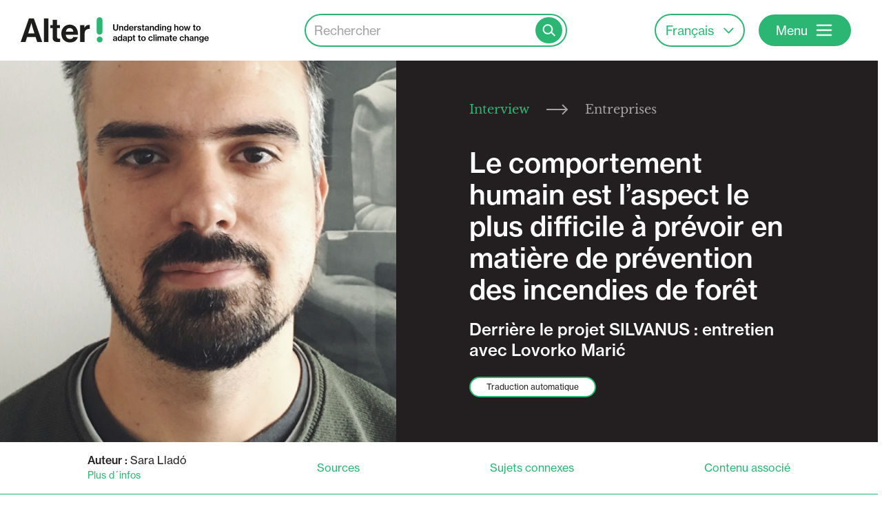

--- FILE ---
content_type: text/html; charset=UTF-8
request_url: https://alterclimatechange.com/fr/publication/entretien-avec-lovorko-maric
body_size: 14617
content:
<!DOCTYPE html>
<html lang="en">
    <head>
        <script src="https://alterclimatechange.com/js/svg-inject.min.js"></script>

        <meta charset="utf-8">

            <title>Le comportement humain est l’aspect le plus difficile à prévoir en matière de prévention des incendies de forêt | Alter</title>
    <meta name="description" content="Derrière le projet SILVANUS : entretien avec Lovorko Marić">
    <meta property="og:title" content="Le comportement humain est l’aspect le plus difficile à prévoir en matière de prévention des incendies de forêt">
    <meta property="og:type" content="website">
    <meta property="og:description" content="Derrière le projet SILVANUS : entretien avec Lovorko Marić">
    <meta property="og:image" content="https://alterclimatechange.com/files/interviews/2023/11/07/1699353521silvanus-lovorko.png">

        <meta http-equiv="X-UA-Compatible" content="IE=edge,chrome=1">
        <meta name="viewport" content="width=device-width, user-scalable=no, initial-scale=1.0, maximum-scale=1.0">
        <link rel="stylesheet" href="https://alterclimatechange.com/css/bootstrap.css" />
        <link rel="stylesheet" href="https://alterclimatechange.com/css/bootstrap-multiselect.min.css" />
        <link rel="stylesheet" href="https://alterclimatechange.com/css/app.css" />
        <link rel="stylesheet" href="https://alterclimatechange.com/css/owl.carousel.min.css" />
        <link rel="stylesheet" href="https://alterclimatechange.com/css/owl.theme.default.min.css" />
        <link rel="stylesheet" href="https://alterclimatechange.com/css/laraberg.css">
        <link rel="stylesheet" href="https://cdnjs.cloudflare.com/ajax/libs/font-awesome/4.7.0/css/font-awesome.min.css">
        <link rel="icon" href="https://alterclimatechange.com/images/icons/favicon.png" type="image/x-icon" />
        <meta name="publicKeyRecaptcha" content="6LeO45kpAAAAAHWPhc17wimcxtg12p0QvCMkuV4c" />
        <script src="https://alterclimatechange.com/js/svg-inject.min.js"></script>
        <input name="_token" id='_token' type="hidden" value="kwoxscTAgTMrwljwatp3hDJS9nhwMFkhseGRNa56"/>

        <!-- Google tag (gtag.js) -->
         <script async src="https://www.googletagmanager.com/gtag/js?id=G-MBQCGYMY0P"></script>
         <script>
            window.dataLayer = window.dataLayer || [];
            function gtag(){dataLayer.push(arguments);}

            gtag('js', new Date());
            gtag('config', 'G-MBQCGYMY0P');
         </script>

        <!-- Google Tag Manager -->
        <script>(function(w,d,s,l,i){w[l]=w[l]||[];w[l].push({'gtm.start':
        new Date().getTime(),event:'gtm.js'});var f=d.getElementsByTagName(s)[0],
        j=d.createElement(s),dl=l!='dataLayer'?'&l='+l:'';j.async=true;j.src=
        'https://www.googletagmanager.com/gtm.js?id='+i+dl;f.parentNode.insertBefore(j,f);
        })(window,document,'script','dataLayer','GTM-PQZBQCB8');</script>
        <!-- End Google Tag Manager -->
        <!-- Metricool -->
        <script>function loadScript(a){var b=document.getElementsByTagName("head")[0],c=document.createElement("script");c.type="text/javascript",c.src="https://tracker.metricool.com/resources/be.js",c.onreadystatechange=a,c.onload=a,b.appendChild(c)}loadScript(function(){beTracker.t({hash:"3af37f0c793fb692a45810270fb7746f"})});</script>

                <!-- Meta Pixel Code -->
        <script>
        !function(f,b,e,v,n,t,s)
        {if(f.fbq)return;n=f.fbq=function(){n.callMethod?
        n.callMethod.apply(n,arguments):n.queue.push(arguments)};
        if(!f._fbq)f._fbq=n;n.push=n;n.loaded=!0;n.version='2.0';
        n.queue=[];t=b.createElement(e);t.async=!0;
        t.src=v;s=b.getElementsByTagName(e)[0];
        s.parentNode.insertBefore(t,s)}(window, document,'script',
        'https://connect.facebook.net/en_US/fbevents.js');
        fbq('init', '3815777348743520');
        fbq('track', 'PageView');
        </script>
        <noscript><img height="1" width="1" style="display:none"
        src="https://www.facebook.com/tr?id=3815777348743520&ev=PageView&noscript=1"
        /></noscript>
        <!-- End Meta Pixel Code -->
    </head>
    <body>
        <!-- Google Tag Manager (noscript) -->
        <noscript><iframe src="https://www.googletagmanager.com/ns.html?id=GTM-PQZBQCB8"
        height="0" width="0" style="display:none;visibility:hidden"></iframe></noscript>
        <!-- End Google Tag Manager (noscript) -->
        <script src="https://ajax.googleapis.com/ajax/libs/jquery/3.5.1/jquery.min.js"></script>
        <script src="https://cdnjs.cloudflare.com/ajax/libs/popper.js/1.0.4/popper.js"></script>
        <script src="https://www.google.com/recaptcha/api.js?render=6LeO45kpAAAAAHWPhc17wimcxtg12p0QvCMkuV4c"></script>

        <div class="containerGeneralMenu hide" id="containerGeneralMenu"></div>

                    <header class='header' id="main-menu-header">
    <div class="container-fluid cfPadFormHeader">
        <div class="row align-items-center">
            <div class="col-3 col-xl-4 containerImage d-none d-xl-block">
                <a href="https://alterclimatechange.com/fr">
                    <img class='logoImage' src="https://alterclimatechange.com/images/header/alter-logo.svg" onload="SVGInject(this)" alt="">
                </a>
            </div>
            <div class="col-2 col-xl-4 containerImage d-block d-xl-none">
                <a href="https://alterclimatechange.com/fr">
                    <img class='logoImage' src="https://alterclimatechange.com/images/header/alter-logo-mobile.svg" onload="SVGInject(this)" alt="">
                </a>
            </div>
            <input type="hidden" name="searchResultsRoute" id="searchResultsRoute" value="https://alterclimatechange.com/fr/recherche/r%C3%A9sultats">
            <div class="col-6 col-xl-4">
                <div class="contentBuscador d-none d-lg-block">
                    <div class="inputSearchDefault d-flex align-items-center">
                        <input type="hidden" id="searchPostRoute" value="https://alterclimatechange.com/fr/recherche-publication">
                        <input type="text" name="searchPublications" id="searchPublications" class="d-inline-block form-control searchPublications" placeholder="Rechercher" autocomplete="off">
                        <a class="content-icon-search d-flex align-items-center">
                            <img src="https://alterclimatechange.com/img/design/icons/UI/search.svg" onload="SVGInject(this)">
                            <span class="text-search subtitle05">Rechercher</span>
                        </a>
                    </div>
                    <div id="dropdownBusqueda" class="dropdownBusqueda" style="display: none;"></div>
                </div>
            </div>
            <div class="col-4 col-xl-4 d-flex justify-content-end align-items-center colMenuHeaderMobile">
                <div class="content-selector-lang position-relative d-none d-lg-block">
                    <div class="selector-idioma d-flex align-items-center" id="containerSelectorLang">
                                                                                                                                                                                                                                                <span class="text-capitalize text02">
                                    Français                                </span>
                                                                                                                                                                                    <img class="icon-chevron" id="icon-lang" src="https://alterclimatechange.com/img/design/icons/directions/chevron-down-small.svg" alt="chevron-down" onload="SVGInject(this)">
                    </div>
                    <div class="dropdown-langs" id="dropdownLangs">
                        <ul class="list-langs">
                                                            <li class="item-lang ">
                                    <a class="itemDropdown" hreflang="en" href="https://alterclimatechange.com/publication/interview-with-lovorko-maric">Anglais</a>
                                </li>
                                                            <li class="item-lang ">
                                    <a class="itemDropdown" hreflang="de" href="https://alterclimatechange.com/de/veröffentlichung/interview-mit-lovorko-maric">Allemand</a>
                                </li>
                                                            <li class="item-lang ">
                                    <a class="itemDropdown" hreflang="es" href="https://alterclimatechange.com/es/publicaciones/entrevista-con-lovorko-maric">Espagnol</a>
                                </li>
                                                            <li class="item-lang  active ">
                                    <a class="itemDropdown" hreflang="fr" href="https://alterclimatechange.com/fr/publication/entretien-avec-lovorko-maric">Français</a>
                                </li>
                                                            <li class="item-lang ">
                                    <a class="itemDropdown" hreflang="it" href="https://alterclimatechange.com/it/pubblicazione/intervista-con-lovorko-maric">Italien</a>
                                </li>
                                                            <li class="item-lang ">
                                    <a class="itemDropdown" hreflang="pt" href="https://alterclimatechange.com/pt/publicação/entrevista-com-lovorko-maric">Portugais</a>
                                </li>
                                                    </ul>
                    </div>
                </div>
                <div class="menuSearch buttonMenu d-block d-lg-none" id="menuMobileImageSearch">
                    <img src="https://alterclimatechange.com/img/design/icons/UI/searchMobile.svg" onload="SVGInject(this)">
                </div>
                <div class="menuHamburguer buttonMenu d-inline-flex align-items-center" id="menuMobileImage">
                    <span class="text02">Menu</span>
                    <img src="https://alterclimatechange.com/img/design/icons/UI/burger.svg" onload="SVGInject(this)">
                </div>
            </div>
        </div>
    </div>
    <div class="menuMobile d-flex flex-column flex-grow-1" id="menuMobile">
        <div class="iconMenu d-flex justify-content-end">
            <div class="buttonMenu btnHeader mobile menuMobileFirstItem d-block d-lg-none" id="menuMobileOpenSearch">
                <img src="https://alterclimatechange.com/img/design/icons/UI/searchMobile.svg" onload="SVGInject(this)">
            </div>
            <div class="buttonMenuWhite btnHeader menuMobileClose" id="menuMobilePrincipalClose">
                <img src="https://alterclimatechange.com/img/design/icons/UI/close-menu.svg" onload="SVGInject(this)">
            </div>
        </div>
        <div class="contentMenu d-flex flex-column flex-grow-1">
            <ul class="containerLinks mb-0">
                <li class="linkMenu cursor-pointer"><a href="https://alterclimatechange.com/fr/recherche/type/article" class="linkType02">Articles</a></li>
                <li class="linkMenu cursor-pointer"><a href="https://alterclimatechange.com/fr/recherche/type/interview" class="linkType02">Entretiens</a></li>
                <li class="linkMenu cursor-pointer"><a href="https://alterclimatechange.com/fr/fake-news-changement-climatique" class="linkType02">Fausses Nouvelles</a></li>
                <li class="linkMenu cursor-pointer"><a href="https://alterclimatechange.com/fr/propos-nous" class="linkType02">À propos de nous</a></li>
                <li class="linkMenu cursor-pointer"><a href="https://alterclimatechange.com/fr/contact" class="linkType02">Contact</a></li>
            </ul>
            <div class="content-selector-lang-mobile d-block d-lg-none">
                <ul class="list-langs-mobile">
                    <!-- Choose language -->
                    <li class="active-lang active d-flex align-items-center" id="choose-lang">
                        <p class="linkType02 choose-lang mb-0"> Choisissez la langue </p>
                        <img class="icon-chevron" id="icon-lang-mobile" src="https://alterclimatechange.com/img/design/icons/directions/chevron-down-small.svg" alt="chevron-down" onload="SVGInject(this)">
                    </li>
                    <!-- Dropwdown LANGS mobile -->
                                        <div class="row">
                        <div class="col-12 d-inline-flex align-items-center">
                                                                                                <li class="item-lang other-items-lang">
                                        <a class="linkType02" hreflang="en" href="https://alterclimatechange.com/publication/interview-with-lovorko-maric">Anglais</a>
                                    </li>
                                                                                                                                                                                                <li class="item-lang other-items-lang">
                                        <a class="linkType02" hreflang="de" href="https://alterclimatechange.com/de/veröffentlichung/interview-mit-lovorko-maric">Allemand</a>
                                    </li>
                                                                                                                                        </div>
                                    </div>
                                    <div class="row">
                                        <div class="col-12 d-inline-flex align-items-center">
                                                                                                                                <li class="item-lang other-items-lang">
                                        <a class="linkType02" hreflang="es" href="https://alterclimatechange.com/es/publicaciones/entrevista-con-lovorko-maric">Espagnol</a>
                                    </li>
                                                                                                                                                             
                                    <li class="item-lang other-items-lang current-lang">
                                        <p class="linkType02 mb-0">Français</p>
                                    </li>
                                                                                                                                        </div>
                                    </div>
                                    <div class="row">
                                        <div class="col-12 d-inline-flex align-items-center">
                                                                                                                                <li class="item-lang other-items-lang">
                                        <a class="linkType02" hreflang="it" href="https://alterclimatechange.com/it/pubblicazione/intervista-con-lovorko-maric">Italien</a>
                                    </li>
                                                                                                                                                                                                <li class="item-lang other-items-lang">
                                        <a class="linkType02" hreflang="pt" href="https://alterclimatechange.com/pt/publicação/entrevista-com-lovorko-maric">Portugais</a>
                                    </li>
                                                                                                                                        </div>
                                    </div>
                                    <div class="row">
                                        <div class="col-12 d-inline-flex align-items-center">
                                                                                    </div>
                    </div>
                </ul>
            </div>
            <div class="sectionFollow mt-auto">
                <p class="text05 title-section">Suivez-nous</p>
                <div class="contentIconsSocial d-inline-lg-flex align-items-center justify-content-between">
                    <a target="_blank" href="https://www.instagram.com/alterclimatechange/">
                        <img class="socialIcon" src="https://alterclimatechange.com/images/home/instagram-icon.svg" onload="SVGInject(this)" alt="instagram">
                    </a>
                    <a target="_blank" href="https://twitter.com/AlterResilience">
                        <img class="socialIcon" src="https://alterclimatechange.com/images/home/twitter-icon.svg" onload="SVGInject(this)" alt="twitter">
                    </a>
                  <a target="_blank" href="https://www.linkedin.com/company/alterclimatechange/">
                        <img class="socialIcon" src="https://alterclimatechange.com/images/home/linkedin-icon.svg" onload="SVGInject(this)" alt="linkedin">
                    </a>
                    <a target="_blank" href="https://www.youtube.com/channel/UCJt6tkiDhdcopEONwYmnEcQ">
                        <img class="socialIcon" src="https://alterclimatechange.com/images/home/youtube-icon.svg" onload="SVGInject(this)" alt="youtube">
                    </a>
                </div>        
            </div>
            <div class="otherWebsites d-flex flex-column justify-content-end">
                <p class="text05 title-section">Visitez nos sites Web</p>
                <div class="contentWebsitesInfo d-flex">
                    <div class="websites">
                        <a class="linkType01" target="_blank" href="https://maia-project.eu/">Site Internet MAIA</a>
                        <p class="text05 textWebsite mb-0">Découvrez MAIA, le projet fina...</p>
                    </div>
                    <div class="websites websiteMargin">
                        <a class="linkType01" target="_blank" href="https://connectivity-hub.placard-network.eu/">Connectivité Hub</a>
                        <p class="text05 textWebsite mb-0">Explorez le Connectivity Hub, ...</p>
                    </div>
                </div>
            </div>
        </div>
    </div>
    <div class="menuMobile menuMobileSearch d-block d-lg-none" id="menuMobileSearch">
        <div class="iconMenu d-flex justify-content-end" id="menuMobileSearchIcons">
            <div class="buttonMenu btnHeader mobile menuMobileFirstItem d-block d-lg-none" id="menuMobileSearchClose">
                <img src="https://alterclimatechange.com/img/design/icons/UI/close-menu.svg" onload="SVGInject(this)">
            </div>
            <div class="buttonMenuWhite btnHeader menuMobileClose" id="menuMobileOpen">
                <img src="https://alterclimatechange.com/img/design/icons/UI/burger.svg" onload="SVGInject(this)">
            </div>
        </div>
        <div class="contentMenuSearch d-flex flex-column justify-content-center">
            <h3 class="subtitle02 titleMenuSearch text-center">Vous cherchez quelque chose de spécifique?</h3>
            <p class="text01 subtitleMenuSearch text-center">Commencez à taper pour trouver des articles, des interviews ou des sujets. Votre voyage commence ici.</p>
            <div class="contentBuscador">
                <div class="inputSearchDefault d-flex align-items-center">
                    <input type="hidden" id="_token" name="_token" value="kwoxscTAgTMrwljwatp3hDJS9nhwMFkhseGRNa56">
                    <input type="hidden" id="searchPostRoute" value="https://alterclimatechange.com/fr/recherche-publication">
                    <input type="text" name="searchPublications" id="searchPublicationsMobile" class="d-inline-block form-control searchPublications" placeholder="Rechercher" autocomplete="off">
                    <a class="content-icon-search d-flex align-items-center">
                        <img src="https://alterclimatechange.com/img/design/icons/UI/search.svg" onload="SVGInject(this)">
                        <span class="text-search subtitle05">Rechercher</span>
                    </a>
                </div>
                <div id="dropdownBusqueda" class="dropdownBusqueda" style="display: none;"></div>
            </div>
        </div>
    </div>
    <div class="menuAllTopics d-flex flex-column" id="menuAllTopics">
    <div class="containerBtnClose d-flex justify-content-end">
        <div class="btnCloseAllTopics allTopics buttonMenu" id="btnCloseTopics">
            <img src="https://alterclimatechange.com/img/design/icons/directions/left.svg" onload="SVGInject(this)">
        </div>
    </div>
    <form class="d-flex h-100" action="https://alterclimatechange.com/fr/recherche/r%C3%A9sultats" method="GET" id="formTopics">
        <div class="containerFiltersTopics d-flex flex-column flex-grow-1">
            <input type="hidden" name="type" id="typePublicationTopics">
            <h3 class="subtitle03 mb-0">Explorez nos contenus</h3>
            <div class="filtersTopics">
                <div class="filterByType">
                    <p class="text05Bold mb-0">Recherche par élément à risque</p>
                    <div class="btnRiskFilters d-flex">
                        <div class="button08 buttonFilterTypeTopics" onclick="filterByType('all')" id="type_all">
                            <span>Tous</span>
                        </div>
                        <div class="button08 buttonFilterTypeTopics" onclick="filterByType('article')" id="type_article">
                            <span>Articles</span>
                        </div>
                        <div class="button08 buttonFilterTypeTopics" onclick="filterByType('interview')" id="type_interview">
                            <span>Entretiens</span>
                        </div>
                    </div>
                </div>
                <div class="filterBySector">
                    <p class="text05Bold mb-0">Rechercher par:</p>
                    <div class="selectBasicMultiply">
                        <div class="form-group">
    <select class="selectMultiplyBasicDefault"   name="selectMultiplyBasicDefault2[]" multiple="multiple" id="selectMultiplyBasicDefault2"
         required  >
                    <option
                                value="1">Agriculture</option>
                    <option
                                value="2">Entreprises</option>
                    <option
                                value="3">Société civile</option>
                    <option
                                value="4">L&#039;énergie</option>
                    <option
                                value="5">L&#039;industrie</option>
                    <option
                                value="6">Privé</option>
                    <option
                                value="7">Public</option>
                    <option
                                value="10">Carbon dioxide removal</option>
                    <option
                                value="11">Climate change science</option>
                    <option
                                value="12">Rewilding</option>
                    <option
                                value="13">Ecosystems</option>
                    <option
                                value="14">Agriculture</option>
                    <option
                                value="15">Climate change</option>
                    <option
                                value="16">Climate mitigation</option>
                    <option
                                value="17">Climate adaptation</option>
                    <option
                                value="18">Climate communication</option>
                    <option
                                value="19">Climate predictions</option>
                    <option
                                value="20">Climate impacts</option>
                    <option
                                value="21">Energy</option>
                    <option
                                value="22">Climate action</option>
                    <option
                                value="23">Climate activism</option>
                    <option
                                value="24">Climate services</option>
                    <option
                                value="25">Biodiversity</option>
                    <option
                                value="26">Climate insurance</option>
                    <option
                                value="27">Climate tipping points</option>
            </select>
</div>
<script>
    $(document).ready(function(){
        $("#selectMultiplyBasicDefault"+2).multiselect({
            nonSelectedText: "Secteur",
        });

        $(".selectBasicMultiply .multiselect").click(function (e) {
            e.preventDefault();
            if($(".selectBasicMultiply .multiselect").hasClass('focusInput')) {
                $(".selectBasicMultiply .multiselect").removeClass('focusInput')
            } else {
                $(".selectBasicMultiply .multiselect").addClass('focusInput')
            }
        });
    });
</script>
                    </div>
                </div>
            </div>
            <div class="containerBtnSearch mt-auto">
                <div class="button07 searchTopics d-flex align-items-center align-self-end" id="btnTopicsSubmit">
                    <img class="imageLeft"
                        src="https://alterclimatechange.com/img/design/icons/UI/search.svg"
                        onload="SVGInject(this)">
                    <span>Rechercher</span>
                </div>
            </div>
        </div>
    </form>
</div>

<script>
    function filterByType(type) {
        $("#typePublicationTopics").val(type);
        $('.buttonFilterTypeTopics').removeClass('active');
        $('#type_'+type).addClass('active');
    }

    $(document).ready(function () {
        $('#btnTopicsSubmit').click(function (e) {
            e.preventDefault();
            $('#formTopics').submit();
        });
    });


</script>
</header>

<script>
    $(document).ready(function () {
        var dropdownBusqueda = $('.dropdownBusqueda');
        var containerLangs = $('#containerSelectorLang');
        var dropdownLangs = $('#dropdownLangs');

        // Choose Lang Desktop
        $('#containerSelectorLang').click(function () {
            if ($('#dropdownLangs').is(':visible')) {
                $('#dropdownLangs').hide();
                $('#icon-lang').removeClass('up');
                $("#containerGeneralMenu").addClass('hide');
            } else {
                $('#dropdownLangs').show();
                $('#icon-lang').addClass('up');
                $("#containerGeneralMenu").removeClass('hide');
            }
        });

        $(document).click(function (event) {
            if (!dropdownBusqueda.is(event.target) && dropdownBusqueda.has(event.target).length === 0) {
                dropdownBusqueda.hide();
            }
        });

        $('.searchPublications').focus(function (e) {
            e.preventDefault();
            if($('.searchPublications').val() != '') {
                $('.searchPublications').val('');
            }
        });
        // Choose Lang Mobile
        $('#choose-lang').click(function (e) {
            e.preventDefault();
            if($('.other-items-lang').hasClass('active')){
                $('.other-items-lang').removeClass('active');
                $('#icon-lang-mobile').removeClass('rotate');
            } else {
                $('.other-items-lang').addClass('active');
                $('#icon-lang-mobile').addClass('rotate');
            }
   
        });
    });
</script>
        
            <section class="publicationDetail">
        <style>
         .contentImage {
            background-image: url('https://alterclimatechange.com/files/interviews/2023/11/07/1699353521silvanus-lovorko.png');
        }
        @media only screen and (max-width: 768px) {
            .contentImage {
                background-image: url('https://alterclimatechange.com/files/interviews/2023/11/07/1699353521silvanus-lovorko.png');
            }
        }
    </style>
    <div class="bannerContent d-block d-lg-flex">
        <div class="contentImage">
                    </div>
        <div class="otherInfo">
            <div class="containerNavegacion">
    <div class="itemsNavegacion d-flex align-items-center">
        <a href="https://alterclimatechange.com/fr/recherche/type/Interview" class="linkBreadCrumb fontCustom">
            <span>Interview</span>
        </a>
        <img class="imgArrow" src="https://alterclimatechange.com/img/design/icons/directions/arrow-right-large.svg"
        onload="SVGInject(this)">
        <p class="text02 fontCustom text-sector text-decoration-none mb-0">
            <span>Entreprises</span>
        </p>
    </div>
</div>
            <h1 class="subtitle01 publicationTitle">Le comportement humain est l’aspect le plus difficile à prévoir en matière de prévention des incendies de forêt</h1>
            <h2 class="subtitle03 publicationSubtitle">Derrière le projet SILVANUS : entretien avec Lovorko Marić</h2>
                            <div class="buttonMenu no-hover mt-4">
                    <p class="mb-0 text05">Traduction automatique</p>
                </div>
                    </div>
    </div>
        <div class="headerTopBar d-none d-lg-block" id="headerTopBar">
    <div class="container-fluid cfPadForm">
        <div class="row justify-content-center">
            <div class="col-12 col-lg-10">
                <ul class="topBarContent d-flex justify-content-between align-items-center">
                    <li class="topBarLink">
                        <p class="text03 mb-0"><span class="text03Bold">Auteur :</span> Sara Lladó</p>
                        <span class="linkType01 topBarPopupOpen cursor-pointer">Plus d´infos</span>
                    </li>
                    <li class="topBarLink">
                        <span class="linkType04 topBarPopupOpen cursor-pointer">Sources</span>
                    </li>
                    <li class="topBarLink">
                        <span class="linkType04 topBarPopupOpen cursor-pointer">Sujets connexes</span>
                    </li>
                    <li class="topBarLink">
                        <span class="linkType04 topBarPopupOpen cursor-pointer">Contenu associé</span>
                    </li>
                </ul>
            </div>
        </div>
    </div>
</div>
<div class="headerTopBar d-block d-lg-none">
    <div class="container-fluid cfPadForm">
        <div class="row justify-content-center">
            <div class="col-12 col-lg-10 columnBtnRelatedInfo">
                <div class="buttonSecondary d-flex align-items-center btnRelatedInfo" id="btnRelatedInfo">
                    <img class="imageLeft"
                            src="https://alterclimatechange.com/img/design/icons/directions/plus.svg"
                            onload="SVGInject(this)">
                    <span>Voir les informations associées</span>
                </div>
            </div>
        </div>
    </div>
</div>

        <div class="container-fluid cfPadForm publication">
    <div class="row justify-content-center">
        <!-- wp:custom-blocks/custom-text-block --><div style="min-height:200px;margin:0 auto" class="wp-block-custom-blocks-custom-text-block col-12 col-lg-10 publicationContent"><!-- wp:heading {"placeholder":"Enter your heading text here..."} --><h2><strong>Nous discutons avec Lovorko Marić, consultant et responsable de la diffusion du projet européen <a rel="noreferrer noopener" href="https://silvanus-project.eu/" target="_blank">SILVANUS</a> pour comprendre comment le changement climatique affecte la prévention, la réponse et la restauration des incendies de forêt, quelles actions sont mises en œuvre pour améliorer la résilience de nos terres et comment les citoyens jouent un rôle clé dans cette responsabilité mondiale.</strong></h2><!-- /wp:heading --><!-- wp:spacer {"height":"30px"} --><div style="height:30px" aria-hidden="true" class="wp-block-spacer"></div><!-- /wp:spacer --><!-- wp:heading {"level":3} --><h3><strong>En quoi consiste le projet SILVANUS</strong></h3><!-- /wp:heading --><!-- wp:spacer {"height":"20px"} --><div style="height:20px" aria-hidden="true" class="wp-block-spacer"></div><!-- /wp:spacer --><!-- wp:custom-blocks/paragraph --><div style="color:#231F20;font-size:18px" class="wp-block-custom-blocks-paragraph"><p><a rel="noreferrer noopener" href="https://silvanus-project.eu/" target="_blank">SILVANUS</a> est un projet majeur financé par l'UE dont l'objectif principal est de créer une plateforme technologique innovante pour la gestion des incendies de forêt afin d'essayer de prévenir les incendies de forêt, de les détecter et d'y répondre de la manière la plus efficace possible. Nous voulons également garantir que la restauration de la biodiversité et la résilience aux incendies de forêt après un incendie de forêt potentiel se font de la manière la plus productive possible. Cela signifie que nous abordons trois phases : la première est la préparation et la prévention, la deuxième est la détection et la réponse, et la troisième est l'adaptation à la restauration. Le projet a débuté en octobre 2021 et est maintenant à mi-chemin de son développement, pour s'achever en mars 2025. Nous disposons d'un consortium international de 49 partenaires de 18 pays, qui comprend non seulement les États membres de l'UE, mais également trois pays internationaux : l'Australie et l'Indonésie. , et le Brésil.</p></div><!-- /wp:custom-blocks/paragraph --><!-- wp:spacer {"height":"30px"} --><div style="height:30px" aria-hidden="true" class="wp-block-spacer"></div><!-- /wp:spacer --><!-- wp:heading {"level":3} --><h3><strong>SILVANUS travaille avec différents exercices pilotes pour tester cette plateforme technologique. Comment est-il abordé ?</strong></h3><!-- /wp:heading --><!-- wp:spacer {"height":"20px"} --><div style="height:20px" aria-hidden="true" class="wp-block-spacer"></div><!-- /wp:spacer --><!-- wp:custom-blocks/paragraph --><div style="color:#231F20;font-size:18px" class="wp-block-custom-blocks-paragraph"><p>Nous disposons de 12 sites pilotes dans 11 pays axés sur différentes phases. Par exemple, le projet pilote indonésien est centré sur la phase trois, qui traite de la restauration et de l'adaptation de la biodiversité. D'autres projets pilotes travaillent sur la détection et la réponse, c'est le cas dans des pays comme la Croatie et la Slovaquie, où nous avons déjà mis en œuvre des exercices pilotes spécifiques. Là, nous devons faire face à une technologie de pointe utilisant toutes les données intégrées dans la plateforme, des modèles météorologiques et climatiques aux rapports sur les réseaux sociaux en passant par la télédétection, etc. Nous travaillons sur l'intégration de tous ces composants pour un déploiement technologique efficace et le plus productif possible afin de détecter et de répondre aux incendies de forêt le plus rapidement possible, en détectant également la cause. Outre ces deux exercices pilotes déjà mis en œuvre, il nous reste dix autres exercices pilotes à réaliser au cours de la première période d'essai, et chacun d'eux a sa propre spécificité basée sur les phases mentionnées précédemment. De plus, nous essayons de nous concentrer sur les causes et l’escalade des incendies de forêt potentiels dans différents pays et différentes zones géographiques. Par exemple, sur un site pilote au Portugal, nous évaluons l’impact potentiel sur les infrastructures électriques et l’approvisionnement en eau, non seulement dans cette région mais dans l’ensemble du pays. Il y en a un autre en France centré sur un incendie de forêt à proximité d’un site industriel et d’installations qui pourrait provoquer des explosions et une nouvelle escalade des incendies de forêt. En résumé, de nombreuses situations sont prises en compte concernant les communautés locales touchées par les incendies de forêt et concernant le secteur de l'électricité, le secteur de l'approvisionnement en eau, les activités informatiques, etc.</p></div><!-- /wp:custom-blocks/paragraph --><!-- wp:spacer {"height":"30px"} --><div style="height:30px" aria-hidden="true" class="wp-block-spacer"></div><!-- /wp:spacer --><!-- wp:heading {"level":3} --><h3><strong>Cet été, les incendies de forêt ont été intenses partout dans le monde. Y a-t-il une réelle augmentation ou s'agit-il d'une perception erronée provoquée par les médias ?</strong></h3><!-- /wp:heading --><!-- wp:spacer {"height":"20px"} --><div style="height:20px" aria-hidden="true" class="wp-block-spacer"></div><!-- /wp:spacer --><!-- wp:custom-blocks/paragraph --><div style="color:#231F20;font-size:18px" class="wp-block-custom-blocks-paragraph"><p>Ce mois de juillet 2023 aurait été le mois le plus chaud jamais enregistré. Ainsi, même si le nombre d’incendies de forêt n’est peut-être pas le problème principal, le point critique pourrait être que le changement climatique et les vagues de chaleur dans lesquelles nous vivons s’intensifient et augmentent la durée et l’ampleur de ces incendies de forêt. C'est l'un des principaux problèmes auxquels nous sommes confrontés ; dans le passé, les conditions météorologiques et le climat étaient potentiellement plus acceptables pour notre intervention, alors qu'aujourd'hui, la nature et le climat nous offrent de moins en moins de possibilités d'atténuer l'impact des incendies de forêt.<br><br>Honnêtement, c'est le cas. Il est difficile de répondre à la question de savoir si le nombre d’incendies de forêt augmente considérablement, car le facteur humain joue également un rôle clé. La plupart des incendies de forêt dans la création sont causés soit par négligence, soit par incendie criminel. Le comportement humain est l’un des facteurs les plus difficiles à prévoir, c’est-à-dire à créer un modèle de comportement humain. Mais ce que nous pouvons évaluer, à mon avis, c’est qu’il y a une nouvelle escalade des incendies de forêt en raison de sécheresses intenses et de vagues de chaleur, très probablement causées par un changement climatique intense.</p></div><!-- /wp:custom-blocks/paragraph --><!-- wp:spacer {"height":"40px"} --><div style="height:40px" aria-hidden="true" class="wp-block-spacer"></div><!-- /wp:spacer --><!-- wp:custom-blocks/blockquote {"color":"#2BB673","fontSize":27} --><div style="color:#2BB673;font-size:27px" class="wp-block-custom-blocks-blockquote"><blockquote><p><strong>Le changement climatique et les vagues de chaleur dans lesquelles nous vivons s'intensifient et augmentent la durée et l'ampleur des incendies de forêt.</strong></p></blockquote></div><!-- /wp:custom-blocks/blockquote --><!-- wp:spacer {"height":"50px"} --><div style="height:50px" aria-hidden="true" class="wp-block-spacer"></div><!-- /wp:spacer --><!-- wp:heading {"level":3} --><h3><strong>Pouvons-nous prévenir ces causes ?</strong></h3><!-- /wp:heading --><!-- wp:spacer {"height":"20px"} --><div style="height:20px" aria-hidden="true" class="wp-block-spacer"></div><!-- /wp:spacer --><!-- wp:custom-blocks/paragraph --><div style="color:#231F20;font-size:18px" class="wp-block-custom-blocks-paragraph"><p>Je ne sais pas si, en tant qu'individu, j'ai une réponse à cela, mais en ce qui concerne la négligence humaine et les facteurs humains, on ne peut jamais être trop informé, et c'est quelque chose qui pourrait également être lié à l'engagement des citoyens. En ce qui concerne les incendies criminels, il s’agit probablement d’un phénomène très difficile à prévoir et à prévenir. Mais, encore une fois, si nous parvenons à éduquer les gens et à les motiver à identifier ces problèmes autant que possible, nous pourrons peut-être faire un pas en avant.</p></div><!-- /wp:custom-blocks/paragraph --><!-- wp:spacer {"height":"30px"} --><div style="height:30px" aria-hidden="true" class="wp-block-spacer"></div><!-- /wp:spacer --><!-- wp:heading {"level":3} --><h3><strong>Existe-t-il une action concrète pour relever ce défi ?</strong></h3><!-- /wp:heading --><!-- wp:spacer {"height":"20px"} --><div style="height:20px" aria-hidden="true" class="wp-block-spacer"></div><!-- /wp:spacer --><!-- wp:custom-blocks/paragraph --><div style="color:#231F20;font-size:18px" class="wp-block-custom-blocks-paragraph"><p>Au sein du projet SILVANUS, nous avons un programme et une campagne d'engagement citoyen qui tentent d'inclure autant que possible les parties prenantes et les citoyens dans le processus de développement et d'évolution de la plateforme. Une grande partie de cela est liée à l’éducation et à la façon de se comporter lorsque nous sommes à proximité d’un incendie de forêt et à ce qu’il ne faut pas faire. En ce sens, nous travaillons localement à travers des expositions interactives pour diffuser les messages clés du projet, en plus d'une campagne éducative interactive et d'une application mobile d'engagement citoyen qui sera bientôt disponible. Grâce à cette application, les gens peuvent obtenir des informations sur le projet et sur la prévention des incendies de forêt, mais nous essayons également de recueillir autant de commentaires des citoyens eux-mêmes et des parties prenantes sur d'éventuelles situations d'incendie de forêt et sur les soupçons qui existent dans l'une des régions particulières. . L’idée est d’avoir autant de résultats de parties prenantes et de citoyens à intégrer dans notre plateforme. Si cela peut, d'une manière ou d'une autre, diminuer ce facteur humain et cette négligence qui sont à l'origine de nombreux incendies de forêt aujourd'hui, nous en serons heureux.</p></div><!-- /wp:custom-blocks/paragraph --><!-- wp:spacer {"height":"40px"} --><div style="height:40px" aria-hidden="true" class="wp-block-spacer"></div><!-- /wp:spacer --><!-- wp:custom-blocks/blockquote {"color":"#2BB673","fontSize":27} --><div style="color:#2BB673;font-size:27px" class="wp-block-custom-blocks-blockquote"><blockquote><p><strong>De nos jours, la nature et le climat nous offrent de moins en moins de possibilités d'atténuer l'impact des incendies de forêt.</strong></p></blockquote></div><!-- /wp:custom-blocks/blockquote --><!-- wp:spacer {"height":"50px"} --><div style="height:50px" aria-hidden="true" class="wp-block-spacer"></div><!-- /wp:spacer --><!-- wp:heading {"level":3} --><h3><strong>Concernant la réponse aux incendies de forêt, pensez-vous que les pompiers et les gouvernements des pays touchés sont préparés ?</strong></h3><!-- /wp:heading --><!-- wp:spacer {"height":"20px"} --><div style="height:20px" aria-hidden="true" class="wp-block-spacer"></div><!-- /wp:spacer --><!-- wp:custom-blocks/paragraph --><div style="color:#231F20;font-size:18px" class="wp-block-custom-blocks-paragraph"><p>Il s’agit d’intégrer non seulement l’administration nationale mais aussi les acteurs de l’administration locale. Au sein du Consortium, nous avons des entreprises publiques et des utilisateurs finaux, comme une association de pompiers, qui sont directement liés au gouvernement (par exemple en Croatie) et aux administrations locales. L'idée est de recommander cette plateforme à toutes les parties prenantes au niveau administratif et à travers un cadre politique. Nous travaillons sur des recommandations politiques pour la prévention des incendies de forêt et la restauration de la biodiversité, non seulement au niveau européen mais aussi national, en espérant que la directive européenne et tout type de développement de la législation européenne à l'avenir seront mis en œuvre au niveau des États membres de l'UE. De notre côté, nous essayons résolument de développer autant que possible la coopération avec l’administration politique et locale.</p></div><!-- /wp:custom-blocks/paragraph --><!-- wp:spacer {"height":"40px"} --><div style="height:40px" aria-hidden="true" class="wp-block-spacer"></div><!-- /wp:spacer --><!-- wp:custom-blocks/blockquote {"color":"#2BB673","fontSize":27} --><div style="color:#2BB673;font-size:27px" class="wp-block-custom-blocks-blockquote"><blockquote><p><strong>En termes de négligence humaine et de facteurs humains, on ne peut jamais être trop instruit.</strong></p></blockquote></div><!-- /wp:custom-blocks/blockquote --><!-- wp:spacer {"height":"50px"} --><div style="height:50px" aria-hidden="true" class="wp-block-spacer"></div><!-- /wp:spacer --><!-- wp:heading {"level":3} --><h3><strong>Après avoir parlé de prévention et de réponse, il reste encore à faire face à la résilience et à la restauration après un incendie de forêt. Combien de temps faudra-t-il pour que les terres se rétablissent une fois l'incendie éteint ?</strong></h3><!-- /wp:heading --><!-- wp:spacer {"height":"20px"} --><div style="height:20px" aria-hidden="true" class="wp-block-spacer"></div><!-- /wp:spacer --><!-- wp:custom-blocks/paragraph --><div style="color:#231F20;font-size:18px" class="wp-block-custom-blocks-paragraph"><p>Cela dépend de l’ampleur de la superficie, de la résilience de la région, de la végétation, du sol et de toutes sortes de facteurs qui peuvent prendre des années, voire des décennies, selon l’ampleur des dégâts. Par exemple, lors de l'<a rel="noreferrer noopener" href="https://www.hawaiiwildfire.org/home" target="_blank">incendie de forêt à Hawaï</a> qui a eu lieu l'été dernier, il reste à vu combien de temps durera l'ampleur de la catastrophe. Ce que fait SILVANUS, c'est certainement de rendre le processus plus rapide et plus efficace grâce à l'indexation de la biodiversité. L'un des produits utilisateurs de notre plateforme est Woode, une application mobile sur la biodiversité. Cela nous permet de savoir quel type de réservoir de biodiversité existe et de cette façon, nous pouvons accélérer et rendre la restauration de la biodiversité plus efficace en abordant les stratégies de réhabilitation des sols et les modèles de croissance développés par des chercheurs universitaires. L’objectif est d’avoir la meilleure image de la zone car plus la résilience écologique de cette zone est connue, plus la restauration des sols et de la végétation est rapide.</p></div><!-- /wp:custom-blocks/paragraph --></div><!-- /wp:custom-blocks/custom-text-block -->
    </div>
</div>



        <div class="newsletterSection">
            <div class="container-fluid cfPadForm" id="newsletterContent">
    <div class="row justify-content-between">
        <div class="col-12 col-lg-5">
            <h2 class="subtitle02 titleNewsletter">Abonnez-vous à notre newsletter</h2>
            <p class="text02 subtitleNewsletter">Restez informé et faites partie du mouvement pour la résilience climatique - abonnez-vous à notre newsletter pour recevoir les dernières mises à jour sur la résilience climatique!</p>
        </div>
        <div class="col-12 col-lg-6">
            <form name="newsletter_form" method="POST" accept-charset="UTF-8" id="newsletter_form" class="newsletter_form">
                <input type="hidden" name="recaptcha" class="inputRecaptcha" id="recaptchaNewsletter">
                <input type="hidden" value="https://alterclimatechange.com/newsletter" id='routeNewsletter'>
                <div class="inputTextDefault">
                    <p class="error-form" id="name_error">Le champ Nom est obligatoire.</p>
                    <div class="form-group  animated-input ">
    <label for="name_newsletter" class="label-upper-transparent labelInputText">Nom</label>
    <input class="form-control  "
                    type="text"
                autocomplete="off"
        id="name_newsletter"
        name="name_newsletter"
                    >
    </div>
                </div>
                <div class="inputTextDefault">
                    <p class="error-form" id="surname_error">Le champ Nom est obligatoire.</p>
                    <div class="form-group  animated-input ">
    <label for="surname_newsletter" class="label-upper-transparent labelInputText">Nom de famille</label>
    <input class="form-control  "
                    type="text"
                autocomplete="off"
        id="surname_newsletter"
        name="surname_newsletter"
                    >
    </div>
                </div>
                <div class="inputTextDefault">
                    <p class="error-form" id="mail_error">Le champ Mail n´est pas valide.</p>
                    <div class="form-group  animated-input ">
    <label for="email_newsletter" class="label-upper-transparent labelInputText">Courriel</label>
    <input class="form-control  "
                    type="text"
                autocomplete="off"
        id="email_newsletter"
        name="email_newsletter"
                    >
    </div>
                </div>
                <div class="checkboxDefault">
                    <p class="error-form" id="politica_error_newsletter">L´acceptation de la politique de confidentialité est requise.</p>
                    <input class="inputCheckboxDefault custom" name="policyChecked" id="policyChecked" type="checkbox">
                    <label for="policyChecked" class="inputCheckboxCustom newsletterCheck mb-0 d-flex align-items-baseline" id="policyLabelChecked">
                        <div class="contentCheckbox">
                            <span class="text02 titleCheckbox mb-0">
                                J´accepte le                                <a class="linkType05" href="https://alterclimatechange.com/fr/politique-confidentialit%C3%A9" target="_blank">politique de confidentialité</a>
                            </span><br>
                            <span class="text04 textCheckbox mb-0">En vous abonnant, vous recevrez notre newsletter contenant les dernières informations sur la recherche climatique, des conseils pratiques et des histoires inspirantes pour vous aider dans votre voyage vers un avenir durable.</span>
                        </div>
                    </label>
                    <p class="text-error text03 mb-0" id="newsletter_message"></p>
                </div>
                <div class="buttonPrimary02 d-flex align-items-center btnSendNewsletter" id="btnSendNewsletter">
                    <span>S´abonner</span>
                    <img class="imageRight"
                        src="https://alterclimatechange.com/img/design/icons/directions/right.svg"
                        onload="SVGInject(this)">
                </div>
                <input type="hidden" name="politicaValue" id="politicaValue_newsletter">
            </form>
        </div>
    </div>
</div>
        </div>
        <div class="socialNetworksSection">
            <div class="container-fluid cfPadForm" id="contentSocialNetworks">
    <div class="row justify-content-center">
        <div class="col-12 col-lg-8 contentSocialNetworks text-center">
            <h2 class="subtitle02 titleSocial">Suivez-nous sur les réseaux sociaux</h2>
            <p class="text02 subtitleSocial">Rejoignez la communauté Climate Resilience et faites passer le message!</p>
            <div class="contentIconsSocial d-flex align-items-center justify-content-between">
                <a target="_blank" href="https://www.instagram.com/alterclimatechange/">
                    <img class="iconSocial" src="https://alterclimatechange.com/img/design/icons/UI/instagram.svg" onload="SVGInject(this)" alt="instagram">
                </a>
                <a target="_blank" href="https://twitter.com/AlterResilience">
                    <img class="iconSocial" src="https://alterclimatechange.com/images/home/twitter-icon.svg" onload="SVGInject(this)" alt="twitter">
                </a>
                <a target="_blank" href="https://www.linkedin.com/company/alterclimatechange/">
                    <img class="iconSocial" src="https://alterclimatechange.com/img/design/icons/UI/linkedin.svg" onload="SVGInject(this)" alt="linkedin">
                </a>
                <a target="_blank" href="https://www.youtube.com/channel/UCJt6tkiDhdcopEONwYmnEcQ">
                    <img class="iconSocial" src="https://alterclimatechange.com/img/design/icons/UI/youtube.svg" onload="SVGInject(this)" alt="youtube">
                </a>
                <a target="_blank" href="https://www.facebook.com/alterclimatechange">
                    <img class="iconSocial" src="https://alterclimatechange.com/img/design/icons/UI/facebook.svg" onload="SVGInject(this)" alt="facebook">
                </a>
            </div>
        </div>
    </div>
</div>
        </div>

        <div class="containerPopup" id="containerPopup">
    <div class="contentPublicationDetail d-block d-lg-flex">
        <div class="otherData d-block d-lg-flex justify-content-between">
            <div class="authorContainer">
                <div class="headerContent d-flex align-items-center justify-content-between d-block d-lg-none">
                    <p class="headerText mb-0 subtitle05Bold">Auteur: Sara Lladó</p>
                    <div class="buttonMenu related d-flex align-items-center buttonCloseTopBar">
                        <img src="https://alterclimatechange.com/img/design/icons/UI/close-menu.svg" onload="SVGInject(this)">
                    </div>
                </div>
                <p class="headerText subtitle05Bold d-none d-lg-block">Auteur: Sara Lladó</p>
                <div class="authorItems">
                    <img class="imageExtraInfo" src="https://alterclimatechange.com/files/authors/2023/11/07/1699370495IMG_2937.jpg" alt="author image">
                    <p class="textGeneral text04">
                        Journaliste junior chez Inmedia Solutions                     </p>
                    <p class="textGeneral text04 mb-0 mb-lg-auto">
                        <span class="text04Bold">Organisation :</span><br>
                                                    <span class="textColorLight">
                                <a class="textColorLight" target="_blank"
                                                                            href="https://inmedia.es/"
                                                                        >
                                    Inmedia Solutions
                                </a>
                            </span>
                                            </p>
                </div>
            </div>
            <div class="otherDataContainer">
                <p class="headerText subtitle05Bold">Sources</p>
                <div class="containerGroup d-block d-lg-flex">
                    <div class="colaboratorsContent">
                        <p class="text04Bold">Collaborateurs</p>
                                                    <div class="colaboratorsItems ">
                                <img class="imageExtraInfo" src="https://alterclimatechange.com/files/colaborators/2023/11/07/1699370335Lovorko Maric.jpg" alt="colaborator image">

                                <p class="textGeneral text04">
                                    <span class="text03Bold">Lovorko Marić</span><br>
                                    Lovorko Marić est un consultant spécialisé dans l&#039;évaluation des impacts sociaux et économiques des projets énergétiques et environnementaux. Il a une va  ...                                 </p>
                                <p class="textGeneral text04 mb-0 mb-lg-auto">
                                    <span class="text04Bold">Organisation :</span><br>
                                                                            <span class="textColorLight">
                                          <a class="textColorLight" target="_blank"  href="https://silvanus-project.eu/" >SILVANUS</a>
                                        </span>
                                                                    </p>
                            </div>
                                                    <div class="colaboratorsItems  mb-0 ">
                                <img class="imageExtraInfo" src="https://alterclimatechange.com/files/colaborators/2023/11/07/16993706131516544613459.jpg" alt="colaborator image">

                                <p class="textGeneral text04">
                                    <span class="text03Bold">Mónica Catalán</span><br>
                                    Je suis journaliste spécialisée dans la diffusion des projets européens. Mon objectif est d&#039;apporter une communication spécifique au grand public.                                 </p>
                                <p class="textGeneral text04 mb-0 mb-lg-auto">
                                    <span class="text04Bold">Organisation :</span><br>
                                                                            <span class="textColorLight">
                                          <a class="textColorLight" target="_blank"  href="https://inmedia.es/" >Inmedia Solutions</a>
                                        </span>
                                                                    </p>
                            </div>
                                            </div>
                    <div class="organizationsContent">
                        <p class="text04Bold">Organisations</p>
                                                    <div class="organizationsItems ">
                                <div class="containerImg d-flex flex-column align-items-center justify-content-center">
                                    <img class="imgOrganizations" src="https://alterclimatechange.com/files/organizations/2023/11/07/1699370308SILVANUS logo (8000x2800).png" alt="colaborator image">
                                </div>
                                <p class="textGeneral text03 mb-0">
                                    <span class="text04Bold">Project</span><br>
                                    <span class="textColorLight">
                                        <a class="textColorLight" target="_blank"  href="https://silvanus-project.eu/" >
                                            SILVANUS
                                        </a>
                                    </span>
                                </p>
                            </div>
                                            </div>
                </div>
            </div>
            <div class="relatedTopicsContainer">
                <p class="headerText subtitle05Bold">Sujets connexes</p>
                <div class="topicsContent">
                                                                        <p class="text04Bold marginBottom10">Sector</p>
                                                        <div class="containerTopics">
                                                                                                            <div class="topicItem d-inline-block">
                                            <div class="buttonBadge01 buttonBadgeCustom">
                                                <p class="topicName text05 mb-0" data-topic-id="2">Entreprises</p>
                                            </div>
                                        </div>
                                                                                                                                                <div class="topicItem d-inline-block">
                                            <div class="buttonBadge01 buttonBadgeCustom">
                                                <p class="topicName text05 mb-0" data-topic-id="3">Société civile</p>
                                            </div>
                                        </div>
                                                                                                </div>
                                                                                                        </div>
            </div>
        </div>
        <div class="relatedContent">
            <div class="headerContent d-flex justify-content-between align-items-center">
                <p class="text04Bold mb-0">Contenus connexes</p>
                <div class="buttonMenu related d-none d-lg-flex align-items-center buttonCloseTopBar">
                    <img src="https://alterclimatechange.com/img/design/icons/UI/close-menu.svg" onload="SVGInject(this)">
                </div>
            </div>
            <div class="containerRelatedPublications">
                                    <a class="relatedLink" href="https://alterclimatechange.com/fr/publication/un-point-cinq-degr%C3%A9-lifestyles-project-interview">
                        <div class="relatedPublications d-flex align-items-center justify-content-between">
                            <div class="textPublications">
                                <p class="text03Bold titleRelatedPublication">Kate Williams</p>
                                <p class="text03 subtitleRelatedPublication mb-0">Vivre le style de vie de 1,5 °</p>
                            </div>
                            <div class="imgPublications">
                                <img src="https://alterclimatechange.com/files/interviews/2025/08/11/1754912498alter - RIFS EU 1.5 Lifestyles Team - desktop.jpg" alt="image_desktop">
                            </div>
                        </div>
                    </a>
                                    <a class="relatedLink" href="https://alterclimatechange.com/fr/publication/Interview-de-changement-climatique-et-construction-environnement-infirmier">
                        <div class="relatedPublications d-flex align-items-center justify-content-between">
                            <div class="textPublications">
                                <p class="text03Bold titleRelatedPublication">Kate Williams</p>
                                <p class="text03 subtitleRelatedPublication mb-0">Construire un avenir plus résilient</p>
                            </div>
                            <div class="imgPublications">
                                <img src="https://alterclimatechange.com/files/interviews/2025/08/11/1754911469alter - Multiclimact - desktop.jpg" alt="image_desktop">
                            </div>
                        </div>
                    </a>
                                    <a class="relatedLink" href="https://alterclimatechange.com/fr/publication/durable-%C3%A9nergy-dialogues-project-interview">
                        <div class="relatedPublications d-flex align-items-center justify-content-between">
                            <div class="textPublications">
                                <p class="text03Bold titleRelatedPublication">Kate Williams</p>
                                <p class="text03 subtitleRelatedPublication mb-0">Lumières brillantes</p>
                            </div>
                            <div class="imgPublications">
                                <img src="https://alterclimatechange.com/files/interviews/2025/08/11/1754909520alter - Mitarbeiterin Photo - desktop.jpg" alt="image_desktop">
                            </div>
                        </div>
                    </a>
                                    <a class="relatedLink" href="https://alterclimatechange.com/fr/publication/ai-for-sussainable-transition-gecko-project-interview">
                        <div class="relatedPublications d-flex align-items-center justify-content-between">
                            <div class="textPublications">
                                <p class="text03Bold titleRelatedPublication">Kate Williams</p>
                                <p class="text03 subtitleRelatedPublication mb-0">L&#039;IA peut-elle alimenter la transition durable?</p>
                            </div>
                            <div class="imgPublications">
                                <img src="https://alterclimatechange.com/files/interviews/2025/08/11/1754909151alter - Gecko - desktop.jpg" alt="image_desktop">
                            </div>
                        </div>
                    </a>
                                <form action="https://alterclimatechange.com/fr/recherche/r%C3%A9sultats" name="formRecomendations" class="formRecomendations" id="formRecomendations">
                    <input type="hidden" name="topics[]" id="topicsArray">
                    <input type="hidden" name="type" id="typePublication" value="Interview">
                    <a class="buttonSecondary btnRecomendations d-flex align-items-center" id="btnRecomendations">
                        <span>Voir plus de recommandations</span>
                        <img class="imageRight"
                        src="https://alterclimatechange.com/img/design/icons/directions/right.svg"
                        onload="SVGInject(this)">
                    </a>
                </form>
            </div>
        </div>
    </div>
</div>

<script>
    $(document).ready(function () {
        var topicsIds = [];

        $('#btnRecomendations').click(function (e) {
            e.preventDefault();
            var topics = $('.topicName');

            topics.each(function () {
                var topicId = $(this).data('topic-id');
                topicsIds.push(topicId);
            });
            $("#topicsArray").val(topicsIds)
            $("#formRecomendations").submit();
        });
    });
</script>
            </section>

        <footer class="footer">
    <div class="container-fluid cfPadForm">
        <div class="row">
            <div class="col-12 col-md-2 mb-4 mb-md-0">
                <p class="subtitleFooter">Alter!</p>
                <div class="itemFooter">
                    <a class="linkType04 elementMargin" href="https://alterclimatechange.com/fr/recherche/type/article">Articles</a>
                </div>
                <div class="itemFooter">
                    <a class="linkType04 elementMargin" href="https://alterclimatechange.com/fr/recherche/type/interview">Entretiens</a>
                </div>
                <div class="itemFooter">
                    <a class="linkType04 elementMargin" href="https://alterclimatechange.com/fr/fake-news-changement-climatique">Fausses Nouvelles</a>
                </div>
                <div class="itemFooter">
                    <a class="linkType04 elementMargin" href="https://alterclimatechange.com/fr/propos-nous">À propos de nous</a>
                </div>
                <div class="itemFooter">
                    <a class="linkType04 elementMargin" href="https://alterclimatechange.com/fr/contact">Contact</a>
                </div>
            </div>
            <div class="col-12 col-md-3 mb-4 mb-md-0">
                <p class="subtitleFooter"> Nous soutenons Jolt the Change</p>
                <div class="itemFooter">
                    <a class="linkType04 elementMargin" href="https://www.instagram.com/joltthechange" target="_blank">Instagram</a>
                </div>
                <div class="itemFooter">
                    <a class="linkType04 elementMargin" href="https://www.tiktok.com/@joltthechange" target="_blank">Tiktok</a>
                </div>
                <div class="itemFooter">
                    <a class="linkType04 elementMargin" href="https://twitter.com/joltthechange" target="_blank">X</a>
                </div>
                <div class="itemFooter">
                    <a class="linkType04 elementMargin" href="https://www.youtube.com/channel/UCCGyP-DLQDfwpbJgw2NVguQ" target="_blank">Youtube</a>
                </div>
                <!-- ToDo. Descomentar cuando la cuenta threads de jolt este activa. -->
                <!-- <div class="itemFooter">
                    <a class="linkType04 elementMargin" href="https://www.instagram.com/alterclimatechange/" target="_blank">Threads</a>
                </div> -->
                <!--<div class="itemFooter">
                    <a class="linkType04 elementMargin" href="https://www.linkedin.com/company/alterclimatechange/" target="_blank">Linkedin</a>
                </div>-->
            </div>
            <div class="col-12 col-md-3 mb-4 mb-md-0">
                <p class="subtitleFooter">Alter! est encouragé par MAIA</p>
                <div class="containerLinks d-inline-flex d-md-block">
                    <div class="itemFooter">
                        <a class="linkType03 elementMargin" href="https://alterclimatechange.com/fr/avis-juridique">Mentions légales</a>                
                    </div>
                    <div class="itemFooter">
                        <a class="linkType03 elementMargin" href="https://alterclimatechange.com/fr/politique-confidentialit%C3%A9">Politique de confidentialité</a>
                    </div>
                    <div class="itemFooter">
                        <a class="linkType03" href="https://alterclimatechange.com/fr/cookies-politique">Politique relative aux cookies</a>
                    </div>
                </div>
                <p class="itemFooter textFooter03 textTrends mb-0 d-block d-md-inline-block">MAIA,  2026</p>
            </div>
            <div class="col-12 col-md-4 mb-4 mb-md-0">
                <div class="containerEu d-flex align-items-center">
                    <img src="https://alterclimatechange.com/images/footer/eu-flag.svg" alt="eu-flag">
                    <div class="contentTextEu">
                        <p class="mb-0 text05 textTrends">Le projet MAIA a reçu un financement du programme de recherche et European Union´s Horizon Europe Research dans le cadre de la convention de subvention n° 101056935.</p>
                    </div>
                </div>
            </div>
        </div>
    </div>
</footer>

        <script src="https://alterclimatechange.com/js/app.js"></script>
        <script src="https://alterclimatechange.com/js/laraberg.js"></script>
        <script src="https://alterclimatechange.com/js/bootstrap-multiselect.min.js"></script>

            <script>
        $(document).ready(function () {
            generateTooltipIcon();
            convertVideoUrlToIframe();
            verificar100vw();
            adjustOverlayHeight();
            $(window).on('resize', verificar100vw);
            $(window).on('resize', adjustOverlayHeight);
        });

        function verificar100vw() {
            const windowWidth = $(window).width();
            $('.tooltips').each(function() {
                const elemento = $('#tooltip_content_popup_content_1');
                const posicionElemento = elemento.offset();
                const anchoElemento = elemento.outerWidth();
                const distanciaDerecha = windowWidth - (posicionElemento.left + anchoElemento)

                if(distanciaDerecha < 30) {
                    elemento.addClass('transformRight');
                } else {
                    elemento.removeClass('transformRight');
                }
            });
        }

        function generateTooltipIcon() {
            const iconRegex = /\[icon([1-7])\]/g;

            const publicationContent = $('.publicationContent');
            publicationContent.html(function(index, html) {
                return html.replace(iconRegex, function(match, iconNumber) {
                    const tooltipKey = 'popup_content_'+iconNumber;
                    const tooltipHtml = $('#' + tooltipKey).html();
                    const tooltipHtmlMobile = $('#' + tooltipKey + '_mobile').html();

                    const tooltipDesktop = "<span class='contentTooltip text02' id='contentTooltip"+iconNumber+"'>" +
                                "<img class='cursor-pointer' src='https://alterclimatechange.com/img/design/icons/UI/archive-tick.svg' onload='SVGInject(this)' id='icon_" + iconNumber + "'onmouseover='showTooltip(\""+ tooltipKey +"\")' onmouseleave='hideTooltip(\""+ tooltipKey +"\")'>" +
                                "<span class='tooltips text03' id='tooltip_content_" + tooltipKey + "'style='display: none;'>" + tooltipHtml + "</span>" +
                            "</span>";
                    const tooltipMobile = "<span class='contentTooltip contentTooltipMobile text02' id='contentTooltipMobile"+iconNumber+"'>" +
                                "<img class='cursor-pointer' src='https://alterclimatechange.com/img/design/icons/UI/archive-tick.svg' onload='SVGInject(this)' width='26' height='26' id='icon_" + iconNumber + "'onclick='showPopupMobile(\""+ tooltipKey +"\")'>" +
                            "</span>";

                    return tooltipDesktop + tooltipMobile;

                });
            })
        }

        function showTooltip(id) {
            var iconNumber = id.match(/\d+/);
            $('.tooltips').hide();
            $("#tooltip_content_"+id).show();
            $("#contentTooltip"+iconNumber).addClass('active');
        }

        function hideTooltip(id) {
            var iconNumber = id.match(/\d+/);
            $('#tooltip_content_popup_content_'+iconNumber).hide();
            $("#contentTooltip"+iconNumber).removeClass('active');
            $("#tooltip_content_"+id).hide();
        }

        function showPopupMobile(id) {
            $('body').addClass('hideScroll');
            $("#"+id+"_mobile").addClass('show');
        }

        function hidePopupMobile() {
            $('body').removeClass('hideScroll');
            $('.modalTooltip').removeClass('show');
        }

        function addClassToContentBlock() {
            $(".publicationContent h2").addClass('subtitle02');
            $(".publicationContent h3").addClass('subtitle03');
            $(".publicationContent p").addClass('text02');
        }

        function convertVideoUrlToIframe() {
            $('.wp-block-embed.is-provider-youtube').each(function () {
                var url = $(this).find('.wp-block-embed__wrapper').text();
                var videoId = getVideoId(url);

                var iframeUrl = 'https://www.youtube.com/embed/' + videoId;
                var iframe = $('<iframe>', {
                    'src': iframeUrl,
                });

                $(this).find('.wp-block-embed__wrapper').html(iframe);
            });
        }

        function getVideoId(url) {
            var match = url.match(/[?&]v=([^&]+)/);
            return match ? match[1] : null;
        }

        function adjustOverlayHeight() {
            if ($(window).width() <= 782) {
                var columnHeight = $('.containerBlock2 .wp-column-content').innerHeight();
                $('.wp-block-custom-blocks-text-and-image-block .overlay').height(columnHeight);
                console.log(columnHeight)
            }
        }
    </script>
    </body>
</html>


--- FILE ---
content_type: text/html; charset=utf-8
request_url: https://www.google.com/recaptcha/api2/anchor?ar=1&k=6LeO45kpAAAAAHWPhc17wimcxtg12p0QvCMkuV4c&co=aHR0cHM6Ly9hbHRlcmNsaW1hdGVjaGFuZ2UuY29tOjQ0Mw..&hl=en&v=N67nZn4AqZkNcbeMu4prBgzg&size=invisible&anchor-ms=20000&execute-ms=30000&cb=f07m7q9gawye
body_size: 48623
content:
<!DOCTYPE HTML><html dir="ltr" lang="en"><head><meta http-equiv="Content-Type" content="text/html; charset=UTF-8">
<meta http-equiv="X-UA-Compatible" content="IE=edge">
<title>reCAPTCHA</title>
<style type="text/css">
/* cyrillic-ext */
@font-face {
  font-family: 'Roboto';
  font-style: normal;
  font-weight: 400;
  font-stretch: 100%;
  src: url(//fonts.gstatic.com/s/roboto/v48/KFO7CnqEu92Fr1ME7kSn66aGLdTylUAMa3GUBHMdazTgWw.woff2) format('woff2');
  unicode-range: U+0460-052F, U+1C80-1C8A, U+20B4, U+2DE0-2DFF, U+A640-A69F, U+FE2E-FE2F;
}
/* cyrillic */
@font-face {
  font-family: 'Roboto';
  font-style: normal;
  font-weight: 400;
  font-stretch: 100%;
  src: url(//fonts.gstatic.com/s/roboto/v48/KFO7CnqEu92Fr1ME7kSn66aGLdTylUAMa3iUBHMdazTgWw.woff2) format('woff2');
  unicode-range: U+0301, U+0400-045F, U+0490-0491, U+04B0-04B1, U+2116;
}
/* greek-ext */
@font-face {
  font-family: 'Roboto';
  font-style: normal;
  font-weight: 400;
  font-stretch: 100%;
  src: url(//fonts.gstatic.com/s/roboto/v48/KFO7CnqEu92Fr1ME7kSn66aGLdTylUAMa3CUBHMdazTgWw.woff2) format('woff2');
  unicode-range: U+1F00-1FFF;
}
/* greek */
@font-face {
  font-family: 'Roboto';
  font-style: normal;
  font-weight: 400;
  font-stretch: 100%;
  src: url(//fonts.gstatic.com/s/roboto/v48/KFO7CnqEu92Fr1ME7kSn66aGLdTylUAMa3-UBHMdazTgWw.woff2) format('woff2');
  unicode-range: U+0370-0377, U+037A-037F, U+0384-038A, U+038C, U+038E-03A1, U+03A3-03FF;
}
/* math */
@font-face {
  font-family: 'Roboto';
  font-style: normal;
  font-weight: 400;
  font-stretch: 100%;
  src: url(//fonts.gstatic.com/s/roboto/v48/KFO7CnqEu92Fr1ME7kSn66aGLdTylUAMawCUBHMdazTgWw.woff2) format('woff2');
  unicode-range: U+0302-0303, U+0305, U+0307-0308, U+0310, U+0312, U+0315, U+031A, U+0326-0327, U+032C, U+032F-0330, U+0332-0333, U+0338, U+033A, U+0346, U+034D, U+0391-03A1, U+03A3-03A9, U+03B1-03C9, U+03D1, U+03D5-03D6, U+03F0-03F1, U+03F4-03F5, U+2016-2017, U+2034-2038, U+203C, U+2040, U+2043, U+2047, U+2050, U+2057, U+205F, U+2070-2071, U+2074-208E, U+2090-209C, U+20D0-20DC, U+20E1, U+20E5-20EF, U+2100-2112, U+2114-2115, U+2117-2121, U+2123-214F, U+2190, U+2192, U+2194-21AE, U+21B0-21E5, U+21F1-21F2, U+21F4-2211, U+2213-2214, U+2216-22FF, U+2308-230B, U+2310, U+2319, U+231C-2321, U+2336-237A, U+237C, U+2395, U+239B-23B7, U+23D0, U+23DC-23E1, U+2474-2475, U+25AF, U+25B3, U+25B7, U+25BD, U+25C1, U+25CA, U+25CC, U+25FB, U+266D-266F, U+27C0-27FF, U+2900-2AFF, U+2B0E-2B11, U+2B30-2B4C, U+2BFE, U+3030, U+FF5B, U+FF5D, U+1D400-1D7FF, U+1EE00-1EEFF;
}
/* symbols */
@font-face {
  font-family: 'Roboto';
  font-style: normal;
  font-weight: 400;
  font-stretch: 100%;
  src: url(//fonts.gstatic.com/s/roboto/v48/KFO7CnqEu92Fr1ME7kSn66aGLdTylUAMaxKUBHMdazTgWw.woff2) format('woff2');
  unicode-range: U+0001-000C, U+000E-001F, U+007F-009F, U+20DD-20E0, U+20E2-20E4, U+2150-218F, U+2190, U+2192, U+2194-2199, U+21AF, U+21E6-21F0, U+21F3, U+2218-2219, U+2299, U+22C4-22C6, U+2300-243F, U+2440-244A, U+2460-24FF, U+25A0-27BF, U+2800-28FF, U+2921-2922, U+2981, U+29BF, U+29EB, U+2B00-2BFF, U+4DC0-4DFF, U+FFF9-FFFB, U+10140-1018E, U+10190-1019C, U+101A0, U+101D0-101FD, U+102E0-102FB, U+10E60-10E7E, U+1D2C0-1D2D3, U+1D2E0-1D37F, U+1F000-1F0FF, U+1F100-1F1AD, U+1F1E6-1F1FF, U+1F30D-1F30F, U+1F315, U+1F31C, U+1F31E, U+1F320-1F32C, U+1F336, U+1F378, U+1F37D, U+1F382, U+1F393-1F39F, U+1F3A7-1F3A8, U+1F3AC-1F3AF, U+1F3C2, U+1F3C4-1F3C6, U+1F3CA-1F3CE, U+1F3D4-1F3E0, U+1F3ED, U+1F3F1-1F3F3, U+1F3F5-1F3F7, U+1F408, U+1F415, U+1F41F, U+1F426, U+1F43F, U+1F441-1F442, U+1F444, U+1F446-1F449, U+1F44C-1F44E, U+1F453, U+1F46A, U+1F47D, U+1F4A3, U+1F4B0, U+1F4B3, U+1F4B9, U+1F4BB, U+1F4BF, U+1F4C8-1F4CB, U+1F4D6, U+1F4DA, U+1F4DF, U+1F4E3-1F4E6, U+1F4EA-1F4ED, U+1F4F7, U+1F4F9-1F4FB, U+1F4FD-1F4FE, U+1F503, U+1F507-1F50B, U+1F50D, U+1F512-1F513, U+1F53E-1F54A, U+1F54F-1F5FA, U+1F610, U+1F650-1F67F, U+1F687, U+1F68D, U+1F691, U+1F694, U+1F698, U+1F6AD, U+1F6B2, U+1F6B9-1F6BA, U+1F6BC, U+1F6C6-1F6CF, U+1F6D3-1F6D7, U+1F6E0-1F6EA, U+1F6F0-1F6F3, U+1F6F7-1F6FC, U+1F700-1F7FF, U+1F800-1F80B, U+1F810-1F847, U+1F850-1F859, U+1F860-1F887, U+1F890-1F8AD, U+1F8B0-1F8BB, U+1F8C0-1F8C1, U+1F900-1F90B, U+1F93B, U+1F946, U+1F984, U+1F996, U+1F9E9, U+1FA00-1FA6F, U+1FA70-1FA7C, U+1FA80-1FA89, U+1FA8F-1FAC6, U+1FACE-1FADC, U+1FADF-1FAE9, U+1FAF0-1FAF8, U+1FB00-1FBFF;
}
/* vietnamese */
@font-face {
  font-family: 'Roboto';
  font-style: normal;
  font-weight: 400;
  font-stretch: 100%;
  src: url(//fonts.gstatic.com/s/roboto/v48/KFO7CnqEu92Fr1ME7kSn66aGLdTylUAMa3OUBHMdazTgWw.woff2) format('woff2');
  unicode-range: U+0102-0103, U+0110-0111, U+0128-0129, U+0168-0169, U+01A0-01A1, U+01AF-01B0, U+0300-0301, U+0303-0304, U+0308-0309, U+0323, U+0329, U+1EA0-1EF9, U+20AB;
}
/* latin-ext */
@font-face {
  font-family: 'Roboto';
  font-style: normal;
  font-weight: 400;
  font-stretch: 100%;
  src: url(//fonts.gstatic.com/s/roboto/v48/KFO7CnqEu92Fr1ME7kSn66aGLdTylUAMa3KUBHMdazTgWw.woff2) format('woff2');
  unicode-range: U+0100-02BA, U+02BD-02C5, U+02C7-02CC, U+02CE-02D7, U+02DD-02FF, U+0304, U+0308, U+0329, U+1D00-1DBF, U+1E00-1E9F, U+1EF2-1EFF, U+2020, U+20A0-20AB, U+20AD-20C0, U+2113, U+2C60-2C7F, U+A720-A7FF;
}
/* latin */
@font-face {
  font-family: 'Roboto';
  font-style: normal;
  font-weight: 400;
  font-stretch: 100%;
  src: url(//fonts.gstatic.com/s/roboto/v48/KFO7CnqEu92Fr1ME7kSn66aGLdTylUAMa3yUBHMdazQ.woff2) format('woff2');
  unicode-range: U+0000-00FF, U+0131, U+0152-0153, U+02BB-02BC, U+02C6, U+02DA, U+02DC, U+0304, U+0308, U+0329, U+2000-206F, U+20AC, U+2122, U+2191, U+2193, U+2212, U+2215, U+FEFF, U+FFFD;
}
/* cyrillic-ext */
@font-face {
  font-family: 'Roboto';
  font-style: normal;
  font-weight: 500;
  font-stretch: 100%;
  src: url(//fonts.gstatic.com/s/roboto/v48/KFO7CnqEu92Fr1ME7kSn66aGLdTylUAMa3GUBHMdazTgWw.woff2) format('woff2');
  unicode-range: U+0460-052F, U+1C80-1C8A, U+20B4, U+2DE0-2DFF, U+A640-A69F, U+FE2E-FE2F;
}
/* cyrillic */
@font-face {
  font-family: 'Roboto';
  font-style: normal;
  font-weight: 500;
  font-stretch: 100%;
  src: url(//fonts.gstatic.com/s/roboto/v48/KFO7CnqEu92Fr1ME7kSn66aGLdTylUAMa3iUBHMdazTgWw.woff2) format('woff2');
  unicode-range: U+0301, U+0400-045F, U+0490-0491, U+04B0-04B1, U+2116;
}
/* greek-ext */
@font-face {
  font-family: 'Roboto';
  font-style: normal;
  font-weight: 500;
  font-stretch: 100%;
  src: url(//fonts.gstatic.com/s/roboto/v48/KFO7CnqEu92Fr1ME7kSn66aGLdTylUAMa3CUBHMdazTgWw.woff2) format('woff2');
  unicode-range: U+1F00-1FFF;
}
/* greek */
@font-face {
  font-family: 'Roboto';
  font-style: normal;
  font-weight: 500;
  font-stretch: 100%;
  src: url(//fonts.gstatic.com/s/roboto/v48/KFO7CnqEu92Fr1ME7kSn66aGLdTylUAMa3-UBHMdazTgWw.woff2) format('woff2');
  unicode-range: U+0370-0377, U+037A-037F, U+0384-038A, U+038C, U+038E-03A1, U+03A3-03FF;
}
/* math */
@font-face {
  font-family: 'Roboto';
  font-style: normal;
  font-weight: 500;
  font-stretch: 100%;
  src: url(//fonts.gstatic.com/s/roboto/v48/KFO7CnqEu92Fr1ME7kSn66aGLdTylUAMawCUBHMdazTgWw.woff2) format('woff2');
  unicode-range: U+0302-0303, U+0305, U+0307-0308, U+0310, U+0312, U+0315, U+031A, U+0326-0327, U+032C, U+032F-0330, U+0332-0333, U+0338, U+033A, U+0346, U+034D, U+0391-03A1, U+03A3-03A9, U+03B1-03C9, U+03D1, U+03D5-03D6, U+03F0-03F1, U+03F4-03F5, U+2016-2017, U+2034-2038, U+203C, U+2040, U+2043, U+2047, U+2050, U+2057, U+205F, U+2070-2071, U+2074-208E, U+2090-209C, U+20D0-20DC, U+20E1, U+20E5-20EF, U+2100-2112, U+2114-2115, U+2117-2121, U+2123-214F, U+2190, U+2192, U+2194-21AE, U+21B0-21E5, U+21F1-21F2, U+21F4-2211, U+2213-2214, U+2216-22FF, U+2308-230B, U+2310, U+2319, U+231C-2321, U+2336-237A, U+237C, U+2395, U+239B-23B7, U+23D0, U+23DC-23E1, U+2474-2475, U+25AF, U+25B3, U+25B7, U+25BD, U+25C1, U+25CA, U+25CC, U+25FB, U+266D-266F, U+27C0-27FF, U+2900-2AFF, U+2B0E-2B11, U+2B30-2B4C, U+2BFE, U+3030, U+FF5B, U+FF5D, U+1D400-1D7FF, U+1EE00-1EEFF;
}
/* symbols */
@font-face {
  font-family: 'Roboto';
  font-style: normal;
  font-weight: 500;
  font-stretch: 100%;
  src: url(//fonts.gstatic.com/s/roboto/v48/KFO7CnqEu92Fr1ME7kSn66aGLdTylUAMaxKUBHMdazTgWw.woff2) format('woff2');
  unicode-range: U+0001-000C, U+000E-001F, U+007F-009F, U+20DD-20E0, U+20E2-20E4, U+2150-218F, U+2190, U+2192, U+2194-2199, U+21AF, U+21E6-21F0, U+21F3, U+2218-2219, U+2299, U+22C4-22C6, U+2300-243F, U+2440-244A, U+2460-24FF, U+25A0-27BF, U+2800-28FF, U+2921-2922, U+2981, U+29BF, U+29EB, U+2B00-2BFF, U+4DC0-4DFF, U+FFF9-FFFB, U+10140-1018E, U+10190-1019C, U+101A0, U+101D0-101FD, U+102E0-102FB, U+10E60-10E7E, U+1D2C0-1D2D3, U+1D2E0-1D37F, U+1F000-1F0FF, U+1F100-1F1AD, U+1F1E6-1F1FF, U+1F30D-1F30F, U+1F315, U+1F31C, U+1F31E, U+1F320-1F32C, U+1F336, U+1F378, U+1F37D, U+1F382, U+1F393-1F39F, U+1F3A7-1F3A8, U+1F3AC-1F3AF, U+1F3C2, U+1F3C4-1F3C6, U+1F3CA-1F3CE, U+1F3D4-1F3E0, U+1F3ED, U+1F3F1-1F3F3, U+1F3F5-1F3F7, U+1F408, U+1F415, U+1F41F, U+1F426, U+1F43F, U+1F441-1F442, U+1F444, U+1F446-1F449, U+1F44C-1F44E, U+1F453, U+1F46A, U+1F47D, U+1F4A3, U+1F4B0, U+1F4B3, U+1F4B9, U+1F4BB, U+1F4BF, U+1F4C8-1F4CB, U+1F4D6, U+1F4DA, U+1F4DF, U+1F4E3-1F4E6, U+1F4EA-1F4ED, U+1F4F7, U+1F4F9-1F4FB, U+1F4FD-1F4FE, U+1F503, U+1F507-1F50B, U+1F50D, U+1F512-1F513, U+1F53E-1F54A, U+1F54F-1F5FA, U+1F610, U+1F650-1F67F, U+1F687, U+1F68D, U+1F691, U+1F694, U+1F698, U+1F6AD, U+1F6B2, U+1F6B9-1F6BA, U+1F6BC, U+1F6C6-1F6CF, U+1F6D3-1F6D7, U+1F6E0-1F6EA, U+1F6F0-1F6F3, U+1F6F7-1F6FC, U+1F700-1F7FF, U+1F800-1F80B, U+1F810-1F847, U+1F850-1F859, U+1F860-1F887, U+1F890-1F8AD, U+1F8B0-1F8BB, U+1F8C0-1F8C1, U+1F900-1F90B, U+1F93B, U+1F946, U+1F984, U+1F996, U+1F9E9, U+1FA00-1FA6F, U+1FA70-1FA7C, U+1FA80-1FA89, U+1FA8F-1FAC6, U+1FACE-1FADC, U+1FADF-1FAE9, U+1FAF0-1FAF8, U+1FB00-1FBFF;
}
/* vietnamese */
@font-face {
  font-family: 'Roboto';
  font-style: normal;
  font-weight: 500;
  font-stretch: 100%;
  src: url(//fonts.gstatic.com/s/roboto/v48/KFO7CnqEu92Fr1ME7kSn66aGLdTylUAMa3OUBHMdazTgWw.woff2) format('woff2');
  unicode-range: U+0102-0103, U+0110-0111, U+0128-0129, U+0168-0169, U+01A0-01A1, U+01AF-01B0, U+0300-0301, U+0303-0304, U+0308-0309, U+0323, U+0329, U+1EA0-1EF9, U+20AB;
}
/* latin-ext */
@font-face {
  font-family: 'Roboto';
  font-style: normal;
  font-weight: 500;
  font-stretch: 100%;
  src: url(//fonts.gstatic.com/s/roboto/v48/KFO7CnqEu92Fr1ME7kSn66aGLdTylUAMa3KUBHMdazTgWw.woff2) format('woff2');
  unicode-range: U+0100-02BA, U+02BD-02C5, U+02C7-02CC, U+02CE-02D7, U+02DD-02FF, U+0304, U+0308, U+0329, U+1D00-1DBF, U+1E00-1E9F, U+1EF2-1EFF, U+2020, U+20A0-20AB, U+20AD-20C0, U+2113, U+2C60-2C7F, U+A720-A7FF;
}
/* latin */
@font-face {
  font-family: 'Roboto';
  font-style: normal;
  font-weight: 500;
  font-stretch: 100%;
  src: url(//fonts.gstatic.com/s/roboto/v48/KFO7CnqEu92Fr1ME7kSn66aGLdTylUAMa3yUBHMdazQ.woff2) format('woff2');
  unicode-range: U+0000-00FF, U+0131, U+0152-0153, U+02BB-02BC, U+02C6, U+02DA, U+02DC, U+0304, U+0308, U+0329, U+2000-206F, U+20AC, U+2122, U+2191, U+2193, U+2212, U+2215, U+FEFF, U+FFFD;
}
/* cyrillic-ext */
@font-face {
  font-family: 'Roboto';
  font-style: normal;
  font-weight: 900;
  font-stretch: 100%;
  src: url(//fonts.gstatic.com/s/roboto/v48/KFO7CnqEu92Fr1ME7kSn66aGLdTylUAMa3GUBHMdazTgWw.woff2) format('woff2');
  unicode-range: U+0460-052F, U+1C80-1C8A, U+20B4, U+2DE0-2DFF, U+A640-A69F, U+FE2E-FE2F;
}
/* cyrillic */
@font-face {
  font-family: 'Roboto';
  font-style: normal;
  font-weight: 900;
  font-stretch: 100%;
  src: url(//fonts.gstatic.com/s/roboto/v48/KFO7CnqEu92Fr1ME7kSn66aGLdTylUAMa3iUBHMdazTgWw.woff2) format('woff2');
  unicode-range: U+0301, U+0400-045F, U+0490-0491, U+04B0-04B1, U+2116;
}
/* greek-ext */
@font-face {
  font-family: 'Roboto';
  font-style: normal;
  font-weight: 900;
  font-stretch: 100%;
  src: url(//fonts.gstatic.com/s/roboto/v48/KFO7CnqEu92Fr1ME7kSn66aGLdTylUAMa3CUBHMdazTgWw.woff2) format('woff2');
  unicode-range: U+1F00-1FFF;
}
/* greek */
@font-face {
  font-family: 'Roboto';
  font-style: normal;
  font-weight: 900;
  font-stretch: 100%;
  src: url(//fonts.gstatic.com/s/roboto/v48/KFO7CnqEu92Fr1ME7kSn66aGLdTylUAMa3-UBHMdazTgWw.woff2) format('woff2');
  unicode-range: U+0370-0377, U+037A-037F, U+0384-038A, U+038C, U+038E-03A1, U+03A3-03FF;
}
/* math */
@font-face {
  font-family: 'Roboto';
  font-style: normal;
  font-weight: 900;
  font-stretch: 100%;
  src: url(//fonts.gstatic.com/s/roboto/v48/KFO7CnqEu92Fr1ME7kSn66aGLdTylUAMawCUBHMdazTgWw.woff2) format('woff2');
  unicode-range: U+0302-0303, U+0305, U+0307-0308, U+0310, U+0312, U+0315, U+031A, U+0326-0327, U+032C, U+032F-0330, U+0332-0333, U+0338, U+033A, U+0346, U+034D, U+0391-03A1, U+03A3-03A9, U+03B1-03C9, U+03D1, U+03D5-03D6, U+03F0-03F1, U+03F4-03F5, U+2016-2017, U+2034-2038, U+203C, U+2040, U+2043, U+2047, U+2050, U+2057, U+205F, U+2070-2071, U+2074-208E, U+2090-209C, U+20D0-20DC, U+20E1, U+20E5-20EF, U+2100-2112, U+2114-2115, U+2117-2121, U+2123-214F, U+2190, U+2192, U+2194-21AE, U+21B0-21E5, U+21F1-21F2, U+21F4-2211, U+2213-2214, U+2216-22FF, U+2308-230B, U+2310, U+2319, U+231C-2321, U+2336-237A, U+237C, U+2395, U+239B-23B7, U+23D0, U+23DC-23E1, U+2474-2475, U+25AF, U+25B3, U+25B7, U+25BD, U+25C1, U+25CA, U+25CC, U+25FB, U+266D-266F, U+27C0-27FF, U+2900-2AFF, U+2B0E-2B11, U+2B30-2B4C, U+2BFE, U+3030, U+FF5B, U+FF5D, U+1D400-1D7FF, U+1EE00-1EEFF;
}
/* symbols */
@font-face {
  font-family: 'Roboto';
  font-style: normal;
  font-weight: 900;
  font-stretch: 100%;
  src: url(//fonts.gstatic.com/s/roboto/v48/KFO7CnqEu92Fr1ME7kSn66aGLdTylUAMaxKUBHMdazTgWw.woff2) format('woff2');
  unicode-range: U+0001-000C, U+000E-001F, U+007F-009F, U+20DD-20E0, U+20E2-20E4, U+2150-218F, U+2190, U+2192, U+2194-2199, U+21AF, U+21E6-21F0, U+21F3, U+2218-2219, U+2299, U+22C4-22C6, U+2300-243F, U+2440-244A, U+2460-24FF, U+25A0-27BF, U+2800-28FF, U+2921-2922, U+2981, U+29BF, U+29EB, U+2B00-2BFF, U+4DC0-4DFF, U+FFF9-FFFB, U+10140-1018E, U+10190-1019C, U+101A0, U+101D0-101FD, U+102E0-102FB, U+10E60-10E7E, U+1D2C0-1D2D3, U+1D2E0-1D37F, U+1F000-1F0FF, U+1F100-1F1AD, U+1F1E6-1F1FF, U+1F30D-1F30F, U+1F315, U+1F31C, U+1F31E, U+1F320-1F32C, U+1F336, U+1F378, U+1F37D, U+1F382, U+1F393-1F39F, U+1F3A7-1F3A8, U+1F3AC-1F3AF, U+1F3C2, U+1F3C4-1F3C6, U+1F3CA-1F3CE, U+1F3D4-1F3E0, U+1F3ED, U+1F3F1-1F3F3, U+1F3F5-1F3F7, U+1F408, U+1F415, U+1F41F, U+1F426, U+1F43F, U+1F441-1F442, U+1F444, U+1F446-1F449, U+1F44C-1F44E, U+1F453, U+1F46A, U+1F47D, U+1F4A3, U+1F4B0, U+1F4B3, U+1F4B9, U+1F4BB, U+1F4BF, U+1F4C8-1F4CB, U+1F4D6, U+1F4DA, U+1F4DF, U+1F4E3-1F4E6, U+1F4EA-1F4ED, U+1F4F7, U+1F4F9-1F4FB, U+1F4FD-1F4FE, U+1F503, U+1F507-1F50B, U+1F50D, U+1F512-1F513, U+1F53E-1F54A, U+1F54F-1F5FA, U+1F610, U+1F650-1F67F, U+1F687, U+1F68D, U+1F691, U+1F694, U+1F698, U+1F6AD, U+1F6B2, U+1F6B9-1F6BA, U+1F6BC, U+1F6C6-1F6CF, U+1F6D3-1F6D7, U+1F6E0-1F6EA, U+1F6F0-1F6F3, U+1F6F7-1F6FC, U+1F700-1F7FF, U+1F800-1F80B, U+1F810-1F847, U+1F850-1F859, U+1F860-1F887, U+1F890-1F8AD, U+1F8B0-1F8BB, U+1F8C0-1F8C1, U+1F900-1F90B, U+1F93B, U+1F946, U+1F984, U+1F996, U+1F9E9, U+1FA00-1FA6F, U+1FA70-1FA7C, U+1FA80-1FA89, U+1FA8F-1FAC6, U+1FACE-1FADC, U+1FADF-1FAE9, U+1FAF0-1FAF8, U+1FB00-1FBFF;
}
/* vietnamese */
@font-face {
  font-family: 'Roboto';
  font-style: normal;
  font-weight: 900;
  font-stretch: 100%;
  src: url(//fonts.gstatic.com/s/roboto/v48/KFO7CnqEu92Fr1ME7kSn66aGLdTylUAMa3OUBHMdazTgWw.woff2) format('woff2');
  unicode-range: U+0102-0103, U+0110-0111, U+0128-0129, U+0168-0169, U+01A0-01A1, U+01AF-01B0, U+0300-0301, U+0303-0304, U+0308-0309, U+0323, U+0329, U+1EA0-1EF9, U+20AB;
}
/* latin-ext */
@font-face {
  font-family: 'Roboto';
  font-style: normal;
  font-weight: 900;
  font-stretch: 100%;
  src: url(//fonts.gstatic.com/s/roboto/v48/KFO7CnqEu92Fr1ME7kSn66aGLdTylUAMa3KUBHMdazTgWw.woff2) format('woff2');
  unicode-range: U+0100-02BA, U+02BD-02C5, U+02C7-02CC, U+02CE-02D7, U+02DD-02FF, U+0304, U+0308, U+0329, U+1D00-1DBF, U+1E00-1E9F, U+1EF2-1EFF, U+2020, U+20A0-20AB, U+20AD-20C0, U+2113, U+2C60-2C7F, U+A720-A7FF;
}
/* latin */
@font-face {
  font-family: 'Roboto';
  font-style: normal;
  font-weight: 900;
  font-stretch: 100%;
  src: url(//fonts.gstatic.com/s/roboto/v48/KFO7CnqEu92Fr1ME7kSn66aGLdTylUAMa3yUBHMdazQ.woff2) format('woff2');
  unicode-range: U+0000-00FF, U+0131, U+0152-0153, U+02BB-02BC, U+02C6, U+02DA, U+02DC, U+0304, U+0308, U+0329, U+2000-206F, U+20AC, U+2122, U+2191, U+2193, U+2212, U+2215, U+FEFF, U+FFFD;
}

</style>
<link rel="stylesheet" type="text/css" href="https://www.gstatic.com/recaptcha/releases/N67nZn4AqZkNcbeMu4prBgzg/styles__ltr.css">
<script nonce="AKjduTpAuVSEUyEEvWXmtw" type="text/javascript">window['__recaptcha_api'] = 'https://www.google.com/recaptcha/api2/';</script>
<script type="text/javascript" src="https://www.gstatic.com/recaptcha/releases/N67nZn4AqZkNcbeMu4prBgzg/recaptcha__en.js" nonce="AKjduTpAuVSEUyEEvWXmtw">
      
    </script></head>
<body><div id="rc-anchor-alert" class="rc-anchor-alert"></div>
<input type="hidden" id="recaptcha-token" value="[base64]">
<script type="text/javascript" nonce="AKjduTpAuVSEUyEEvWXmtw">
      recaptcha.anchor.Main.init("[\x22ainput\x22,[\x22bgdata\x22,\x22\x22,\[base64]/[base64]/[base64]/[base64]/[base64]/UltsKytdPUU6KEU8MjA0OD9SW2wrK109RT4+NnwxOTI6KChFJjY0NTEyKT09NTUyOTYmJk0rMTxjLmxlbmd0aCYmKGMuY2hhckNvZGVBdChNKzEpJjY0NTEyKT09NTYzMjA/[base64]/[base64]/[base64]/[base64]/[base64]/[base64]/[base64]\x22,\[base64]\\u003d\\u003d\x22,\x22ScK6N8KQw65eM2VIw7bCvl/[base64]/OjLDpDZMwrnDjcK2w6Z0ZEPDlkATw6ZtS8OZwrDChGEjw49uVcOwwpIbwpQibT1BwrApMxc/Jy3ChMOnw7Qpw5vCtXB6CMKcXcKEwrd4KgDCjQMCw6QlJMODwq5ZJ1HDlsORwroKU34NwrXCglg9GWIJwp5eTsKpXcOSKnJUbMO+KRHDuG3CrwkqAgBqb8OSw7LCkGN2w6gcLlckwp15fE/ChAvCh8OAV3VEZsOyE8Ofwo0xwoLCp8KgQVR5w4zCilJuwo0nHMOFeB8+dgYDT8Kww4vDpcODwprCmsOVw5lFwpRhSgXDtMKRQVXCnz1RwqFrScKTwqjCn8K1w4zDkMO8w648wosPw4TDlsKFJ8KBwpjDq1xuYHDCjsO+w6Bsw5kGwr4Awr/ChS8MTj9THkxGRMOiAcOjb8K5wovCiMKzd8OSw5xCwpV3w5EmKAvCjCgAXyPCjgzCvcKuw6jChn1rTMOnw6nCqsKoW8Onw43CjlFow4PCr3AJw79dIcKpMUTCs3VtQsOmLsKsBMKuw70Rwq8VfsObw5vCrMOedVjDmMKdw7/[base64]/Chx/CplwqE3XCl8KYMHtXZ2F8w4HDtsO1DsOAw7AWw58FKGNncMK9fMKww6LDmMK9LcKFwrsuwrDDtyDDpcOqw5jDuGQLw7c+w7LDtMK8GHwTF8OxGsK+f8O8wqtmw78IAznDkEYaTsKlwqMLwoDDpw3CpxLDuRDCrMOLwofCn8OEeR87ccOTw6DDicOTw4/Cq8OQBHzCnnHCh8KoU8Krw6RSwoDCtcOAwoZ0w4B/[base64]/[base64]/[base64]/[base64]/DpzQMacOKcMKUJjDDuyXDrE7DmcOufhjCixFHw7Nbw7bCssKRIXdmwogVw4fCuHrDqnvDtDTDpsONYCzChkcLEl4Hw6RAw5zCq8OUUjtww7sSVH0fYn4xERfDscKMwonDm2jCsVV2OzlXwovDhk/DiS7CqcKVPkPDk8KHbT/CoMKyCx8uJw1cCF5jPGXDnz17wqBpwpcnKMO9QcKVwoLDmQZsGMO+fEnCmsKIwrTDicObwqLDkcOTw5PDnT3Dn8KMHsKmwoJhw67CqmvDnX/DpFcAw4BoVMO7FkTCnMKnw71Xc8KHG2TCnCQbw6XDhcOMSMOrwqBtHsOowpx2ZMOdw4k6I8K/EcOfYR5VwoTDgRrDj8ONc8KIwqXCgMKnwp9jw4PDqHHDnsOWwpDCkFfDu8Kmwp5iw4fDjiB4w6JjGXHDvMKEw7/Cri0LJMOBQcKsNCF7IUTDnMKbw6DCocOjwpl9wrTDscOzZRMwwo3Cl2rCu8KBwrF5OcKLwqHDi8KvDSnDgsKCSlLCgA0mwqPDhCgFw4URwpctw499w5XDjMOXFcKRw65UcjIzXMO8w6x8wpAMUWdbFFfCnQ/Cm2NSwp7DmTRsPUUTw6ptw4fDtcOoC8KRw4DCusKzHMOgDsO9wo0gw7PChkF0wp9AwrlxI8KWw73DhcK8PmvCq8O/w5psIMO/w6XCuMKhMsKAwrJhaBrDtWsew5LCpzTDncOQEsOkFUNywr7Cn34lw7JcFcKeMG/CtMKCw604wp7CncK6f8OVw4owCMKyDMO3wqUxw4NTw6bCqcO4woogw7LCssOZwq/Dh8KwRcOCw69JYV9NVMKFU3rCrEjDpy/[base64]/DlCI5w53CrAXDnGA1wrtfcxIoVRxTw4IMeEJUwrXDiR0NMMOZXMKyVQFSbC3DpcKrwpZswpTDpm4yworChAsoNsK7SsKCamjDsk/DnsKuFcK/[base64]/[base64]/CvsO9dMOFEcKpw4/Dg8KqODJFw4HCszB2wp0bLcKBFMKEwobCpHHCm8KsbMK+wqNYEAfDucOkw45Zw6Miw7jCgsOtRcK/VAhWH8KTw6nCmMKgwooEVsKKw7zCr8KJGVVldMOtw7k9wrF+csKhwoxfw4cKd8KTw6EywoxvFMO8wqAow4bDny/DrATCv8Kpw6wqw6DDkCXDn2JxU8KRw5xJwo3CssKaw5bCmEXDr8K1w6R3bg3CgMKXw6bChQ7DjsO6wq7CmBfDisOnJ8O0X2drEVnDlUXCusK5bsKQGMKFYUxwfidgw59Ew7vCrMOWFMOoD8Kww59/Rn9DwoVDDAbDiBkEcVrCrR7Cs8KnwofDo8Oaw5ZKbmrCjsKAw7HDgUwlwoVhIMKuw7fCjxnConFOOMKBw5ofAgczB8OFcsKAEAPDsDXCqCAgw6rCnHZTw7HDtyUtw4DDghJ5TAQYUXfChMK8ViJTW8KiRSITwqVWFywHW19DTF48w4nChcKUwqrCti/[base64]/DksOHwp1WAV06H8Krw7saLMK0w7JkK2t6G3DDv3ICYMOGwoFKwqfCp17ChsOTwoBmQsKGXEBuIX4awrnCpsOzWsKrw7fDrhJ5b2TCrUcOwpduw5vCr1tEDR1twp/[base64]/wpfDosKSw53Dl8OHw6HDq8Kpw7/Cj8Kcw4B4w6NFNcOjSsK/w6Vcw6zCmjlyJGcbCcO4EBpUOsKKLwLCuiN/[base64]/fcKLBW0TS15QBnfCgcKNw5cewop8OARUw7jCnsKMw5vDrcKqw5bCjy8+LMOQEgLCjxRAwpzClMOnZsKewonDiQ/CksKqwrYjR8KbwojDr8OpVyUTasKSw5fCv3daaWlCw6nDocKuw6c9eRbCkcK/w6DDpsK1wpvChzEZw71hw7DDgRrDnsONSkpmFUUww6N6X8Kww6h0ZXrDssKSwoTDi20CEcKwDMKRw6E4w4RZBcK3PR/Dmgg/V8OWw5pywrgxbXtuw4MMQ1PDshrDuMKdw54RN8KndUHDgMOtw4/DoCjCtsOtw4HCuMOxQMOPKG7CtcKHw5bCkxwhTXrDvCrDpBHDvMKkWHN2ecK5NMOVclp9Ai0Iw7NFeynCrXZ9LX9DLMOQYHjCn8Ouwp3CnQhGBMKKFQnCowfDvMKiInd/wp1WNVnCm1ouw6nDvCvDkcKSeR3CrMOfw6ovEMOtJ8O2ZXDCrA0LwojDpl3CosKZw53Dt8K/HG1vwoF1w5IFLcOMI8OAw5bCh2V9wqDDoTlQwoPDgFTCp0o6wqYifMKVacKowr0YABPDiiw7C8KaR0jCmsKMw6ppwpZaw64CwofDl8KLw6fCjl/[base64]/DnsKVd01TXWDChMO8wpjCrWjDkw5IdATDusOZYMO0w4hMQcKkw7XDgsKwLsKQI8O8wrRxwp9Kw6lFw7DCpk/CqAkfTsKCwoB+wq0mAmxpwroTwpDDpMKRw43DnHBlZsKyw7HCt2FUwrXDs8OtC8OSTHrCoSDDkj3Dt8K9XljDscO9d8Obw6J9eCQJQQ/Dj8OGSjDDs1kaEy5CCwjCtyvDk8KnGcObCMK3TGXDnhfCi33DjnVDwqoPbMOKWsO7wojCiUU2E2nCvcKAPigfw4pfwr0Aw5cfXAoAwoo+F3/CrzXCi2Fvwp3CtcKhwqdJwrvDgsOZZTAeT8KFXsOSwopAacOaw7p2C1c6w43CmQ4MXcO+ecKBPsOFwqMIZcKyw7LCgyNINT8OHMOdKcKWwrssE1TDkHwdNcO/wpfCmFzCkRRMwpjDmyrCucK1w47DvDQdXyFVOsKcwo8VCsKswoLDkMKmwoXDvhsmw4pZb11WOcOJw5TCk18AecKYwpzDjkF6MzDClyw6bsOmEcKGYjPDosOcQcKQwpMwwprDvi/DpVFZIi9GLmXDhcOvC1PDh8KkAMOAJ05tDcKxw5RcUcKSw4Vmw7PCuzPCgcKnRUjCsjrDu3zDkcKpw7F1TMKVwo/DrsOFOcO0w5LDiMKKwoFNwonDn8OMEjApw6zDkFUgSjfCjMO+PcOcCQkNQMKXEcKzRkYSw7MNAmHDjj7DnWjCqsKYMsO/CsKIw6JmaU5rwq9kEMOqaxIeSWHCncK0wrEhE2AKwr9nwq/CgTbDrMOvwoXDokA+dicLblcZw6hawrQfw6dWAMO3eMKRasO1fxQcYhvCliMRUMOKayoCwrPDthVmwqTDp3LClU/ChMKKwpPChsKWMsKSQsOsLXXCvWzCvcO9w4XDvcKHEhnCjcOzSMK7wqjDiBHDlsK9CMKXAU83Rlo9A8K5wozCp2PCgsOYCcKjw53CgAXDlsKOwqM/wr8Hwr0MEsKjAw7DiMKdw7XCqcOvw5ZHwqo9ITrDsmQQY8OVwqnCk0DDm8KWe8OxNMKqw4dBwr7DhlrDkAtBVsOsHMODJ1YsF8OtZcKlwq8nB8KIBUXDgsKBw63DtcKQckTDlnwUQ8KvO0PDtsOvw68Fw5BNJjULacK8IMK/[base64]/DmFdwdltowq3DoMKvBAZoPH0Bw7DDscKFw6zCtcO4w6oXw6DDpcKZwpJKWsK+w5/DqcKDwrTDk3Jbw7rDh8KYd8OpYMKBw5LCpcKCfcO1aSMcXRrDtEcZw60jwqbDr3jDjg7CnMKLw7TDozPDr8O8Xi/CpBtOwoAkNsKdBmLCu3nChGgUAsKiUmXDsz9RwpPCgFgOwoLCqg/DoQhkwqhFWCILwqcswrhCThDDrlxXJsOuw79bw6zDh8KUWsKhU8Khw6fDhcKbeW9yw5bDoMKqw4lPw7PCrX7DnMObw5ZEwop7w5/[base64]/Ck8KBJwfCpsK9w7rCn8KyfSzCvEM3FMKPFW7CksObw48WAMK/w69aDcKtBMKcw57Dp8KYwoTDsMO/[base64]/DvzdAWcKTw59Gwr8yw7tHwqpyCsKjC8OxQ8ORcRECSgtkZALDqhjDu8KlB8OBwrF8TDUnA8Oowq/DohbDuEFDLsKhw7HCkcO3woDDs8KZCMO4w5DDpwXCgsK7wpjDgmVSPcKbw5sxwro1wocSwplMwr4owotcIXdbNsK2Q8Kkw4NETsKNwofDmMOHw5jCpcKCQMKVfxnDj8KkcRFaIcOEdB/Dl8KHecKIFgB6VcOTOSUbw6bDnDklCcKSw78qw4zCj8KOwqXCqsKBw4XCuhfCnFvCjsKUEykEXnACwpLCsWDDjETDrQPCv8K/[base64]/w7gmwq3CjwkvM3TCl3HClMKHw4bCknTDgCkvaTN4MMKwwoU1w5/DlMK2wqrDnVzCpQoMwpYRf8KawpHDn8Ktw6bCjAA1wrp3F8KQwrPCu8ODK3g/wpQ9CMOaecKnw5EtaybDqxoSw6jDi8KFfHUEVWvCksKjEMOfwpXDpsKmN8KDw6V0NMOrWADDu0HDl8Kaf8Oow5HCoMOXwpZkbDoMwqJyeTDDgMObw5hjBQvDigzCrsKBwoRifh8cw5HCnS9/woVveCnDk8KVw4rCkGtvw4JjwofCqSTDswVmw6PDjTTDm8KywqUeDMKawrzDg2jCqEzDjMOkwpwiSVkzw4ANwrU9RcO6G8O5woDCtQjCrWHCn8OFaDl2McKBwo7CocK8wpjDjsKrOBgUXAzDqQ/DscKbbSoSYMK3e8Klw5TDn8OQMsK8w7cJesOOw7lpEMOvw5fDlQN0w7vCqcKDQcOdw48rwqhYw7/CgMODZ8OMwooEw73DicOKLnPClQhBw4rCl8OOG3/[base64]/[base64]/DtcKdPcO6fsK+wr8+wpDCsmBfw53DkMOgZsOlDwPDu8KjwplSYxHCjsKGG3F3woYjWsOkw4UWw6DCi1rCiSfCojPDhsOwIMKhwpvDqQDDssKBwqrDhXYrNMKWCsKIw6vDukHDkMKLZsKRw5vCocK3CAdHwp7CpF/DrxjDnlZhGcORK3JvEcOrw4XCg8KEO1/[base64]/Cv1PClcKjwqzDmER9dF4ew4dLABrDtlRWwqkuB8K2w4PDlU3CtsOmw401wrrCssKvR8KsYxTCjsORw7vDvsODesO6w4bCmcKQw70IwrU5wq9kwqzClsOUwoo0wonDucKdw5fClSFCOcOSdsK6azPDnk8uw4/CuGYFw4rDqTdCwrI0w4LClS3Dimd+CcK4wrhqZMO2DMKRLsKSwqt3w4TDrSfCqcOET0EeSXbDlEHCkghSwoZGWcOVNmpWV8OSwpLDmUV0wr55w6bDhABNw5nDvGkNIiHCt8O/wrkXeMOww7vCnMOqwpZTBlvDs3k+FXceOcOlcl1IbAfCt8KFeGcrb3NJworCp8Odw57CvsO6en4QI8KOwo4vwoMaw5jDk8KlNwzDiwB1WsOafz7CjcKdERnDpMKOM8Kzw7x3wo/DpQvDun/[base64]/[base64]/Dg8Oaw4MyPgVnKRsswrzDuWDClzkEOcK5UxrDl8OGMwHDrB3Cs8KTRhgkSMKew7bDqnwdw47DhcOdSsOCw5bCtcOCw4Ebw6HDv8KyHyvCknwHwqvCusOEw40abAPDisO/[base64]/Cm8OuwpbChB1Zwq/DvcO0wqhRw5V1w5sXOQAnw4jDrMOKBibClcOHRBTDhUrCkcO2A1Awwpwqwq8cw5I/[base64]/LMOKOBsIwqNmbHDDo8OLacO4wpjDj1HDhjESw6EjRMKSw6/CjTZCAMOLwoBRVMOCwo5kwrTCoMKYPHrChMO7ZWnDlAAvw6wbSMKTY8O7NcKLw5ERwonCsXtOwp4twpoGw5hww59bXsKmE2d6wpljwqhkBwfCnMOJw4nDnD4pw6YXZ8O6w6/CusKmXC0vw7DCkBzDkynDksKKODtPw63DsEs0w7rCgz15eU3DvcOdwow1wr/CrcOfw4csw4ocXcOnw77ClhHCksO8wqzDvcOSwplVwpAuQWTCgQ93wqg9w4xTWVvCvAgoXsOXEVBocCXDh8KjwoPClkfCtMO9w51SO8KQAsKpw5U1w7PDjsOZZMKVw75Pw5Zcw6Yaej7DpXxcwrI3wowTwpPDmMK7J8OcwqbClTwdw41mWsOSGn3Coz9ww6ULBk1Ew6/CimwPbcKBcsKIZMKPF8OWWljCtVfDhMOYJMOXFw/DtC/Dg8KnMsKnw7FPX8Kac8Kvw7LCksOFwroyTsOPwqHDoQPCnMOAwqbDj8OxNUowbyPDv07DhwY7CcKGNj3DqMKzw5MZOkMpw53CosKiWSXCuHBzw6nClg5oScKub8Kdw6QXwpFpZiAswqXCmCjCrMK7DkswXhATE0zCqsOkCAnDmyvCp3QyWMOSwovCosKvQjhYwq8Nwo/[base64]/[base64]/UBzDkn3Cq8KZw4PDoHlxwqYqwqJew57DgxTCq8KFQk4Awqg8wozCjsKcw6zCpcO8wrE0woDDosKZwonDo8KiwrfDgDHCon5CByc4w7rDhcOdwq4UcHQCAgPDgS04HsKVw4Z4w7jDvsKHw6XDhcKtw787w6MbFcO3wqUZw4cBDcOywpfDgFPClcODwobDtMO8TcK7KcO/w4hBIMKQAcORd0PDksKZw43DsWvCksKuwrJKwqbCjcKrw5vCgVYsw7DCnsOtFsOGQMOiJsOEOMOTw65Nwp/CtMKewpzCpcOAwobDksOJYsKpw5A4w7dxGMKgw5ouwprDqzIBWE9Xw75Gw7hfAh9xWMODwpnChsO9w7rCnB7DuC0+DMOyZsOZaMOaw7zCiMOQUyrCoHQKYWjDpMOkasKtJ3xUK8O6REzCjcKCW8KwwqPCjMOjNcKaw47DoGXDggvCpUXCosKMw6jDlsKhY3ISGVZ9Fw/CucOTw7rCrcKowpfDtcOPZcKWFjFqJnIzwqEGecOLcSvDrcKewoEkw4/[base64]/[base64]/DmUjDusOaegNnGA7DssOzMBjCscKqw43DnBzDp3QuZsKIw6VFw47DnQ4NwoDDpWpFAcOkw4l/w4Fbw4d7E8OZT8KTA8OjR8KCwqIYwpoFw5MCfcOoP8OqKMOIw4bCicKMwpfDuBJ1wr/[base64]/Dv0jCosKNw687HivDsTLCoh3ChcKMOMOSwrZJwqMJAcKWUG8sw7AHAAdkw7bCqsOSP8KgMhbDu0vCocOiwr7CsxcdwrvDu17CrG0xI1fDgW0YISnDnMK1UsOCw5gTwoQGwqBRMANlVEPCt8K8w5XCp0pbw7LCij/[base64]/DmMKPecOYwp/DsMOUM8KUwpvCncOIwpxkw4AtAMKLw6QIwrEvMkp2bV00J8KPbGXDlMOhcsKmS8KWw60Fw4dwUyQLQMOVwpLDuQopA8Odw5HCg8OBwonDhAR2wpfClk9Rwo4Cw5lEw57DpcOwwrwPT8KyG3ADVj/Cux52w5F4eF8uw6zCqMKUw4zClmA2wpbDu8OhKwHCtcODw6fDgsOFw63CqGjDnsKLUMOJNcKbw4nCo8Kiw6zDisKdw7XDlcK9wqdpWBE0wr/[base64]/woDCs3fDt1LCrGcew4/DkWTClsKGwp0Vw7oqRMKhw67Dj8OuwrNWw6oow7XDnxPCoDtNYzfCjMKWwoHCkMKEB8OJw6DDviXDqsOwc8KEF3Evw5PCrMOXIkpwRsK0Zxo3wp4hwqIWwroXYsO6F0jCnsKtw6Y0ecKhaxVxw4A/wr/CjzNKOcOQHkTCo8KtH0PDm8OkTh0Xwp1gw6I4U8K0w6rCgMOHMcOdbwNaw6nCmcO9w5wJKsKkwpUnw5PDjHt3UMO3KDfDgMODWCbDqFnCjXbCocKbwrnChsO3IDjCgMOpCysYwrMIUT4lw4UiWzvCmh/DtGQWNcONQMKIw6/DhmbDksOSw4nDuX3DrmvDgWXCu8K5w7Q3w4kwOGkwCMKUwo/CkwvCr8ORwoTCtGRpMUtRZSXDhEN6w7PDnA5uwr9EKGrChsKZw4DDtcOlT3HCnCvDgcKAOsOfYHxuw73CtcOjwqTCmiwpKcOWdcOYwpvDh0TCnBfDk3/CrRzCnQB4LsKfbkB0IVUDwohEJsOaw7EWFsK5aRYQTEDDuBbChMKMJznCsikvYMKsL2XCtsOLM1PCtsOkYcO7dx8aw5jCvcOlPxbDp8ORaU3Cil43woUWwqxTwrUXwrAIwpAnO2nDs3XDv8OCKyQKEBvCu8KqwpkrLlHCkcOadg/ClQvDncK2B8KjOcKOIMO8wrR6wrnDhzvDkTjDsUUnw7DCpsKrSw1tw5tpf8ONSMOsw7txG8OcZ0FQS2Z+wowiOyvClCbCkMOtdVHDi8OFwpzDmsKuMjMGworCucO4w7fCrXPCiAQIYB5LAsKABcO1AcOfYcKUwrgFwqHCncOdcsK/[base64]/bAUjwqp4SMOTV1PCknXCisOPwrJVAS8ywpVew6dHMsOmLMOlw7EkflJIXi3DlcOLQ8OKWsKnPMO5w5sQwq0FwqHCrsKjwqtPC1jDjsKIwoovfnTDucOFwrPCj8OXwrR2w6R8WlXDvgjCqDjCkMOow5/Cmi0qd8K6wofDrnh5cwHCnycywrhnFcK0Bl9VWCjDrnJIw6BDwojDsBPDm0YrwrxcNUvCtXLCksOywq9YcSDDrcKcwrPCv8Oqw5Ene8OzfzXDncO9GQVEw5E4eyJBf8OoDcKMPEfDmis4R3XCp3NIw69RA2rCnMOXMcO2wr/Dr0PCpsOJw7rCnsKfOzs1wp7CusKAwqpkwpstNsOQHsOhVcKnw5d0wpnCuD/Ck8OQQg/DqDvDucKLfjnCgcOlTcO3wo/Cv8OMwqtzwqd0ai3DoMOtOQsowr7Cr1LCmAPDinkLMxYMwq7DtBNhcEjDpBXDl8OqW25ew6RAThE2eMKtZcOOBQHCt1/DgMOVw4YBwoYHfHxbwrsZw5jDqF7CqiVBQMOMY1BkwplrYcKFOMOWw6jCqz4SwrNBw6XDm0nClGTDlcOjKAXDkRjCt2tvw5QtYwPDp8K9wrQmOMOlw7zDinbCmEzCrB1xe8O5VsOmI8OVI301L2ITwp8ywrDCtwohKsKPwqjCqsOzw4cYSMOzasKQwrFDw7kEIsK/w7nDuyjDrxjCkcO6bRrCr8KQHcKkwonCnmwDR3zDtS7Cj8O7w456Z8OeE8KtwpdBw6pNTXbCt8OkM8KrLgZVw4TDuA1Mwr4qD27CnzEjw5R8wpcmw4FQVxLCugTCk8Kuw7bCmsOLw4rCvmbCpsKywol9w7Q6w7oVecOhYcOgacK8Tg/CssKUw47DrwnCjcKlwqcCw53CjXfDi8KMw77CrcOewoXCnMOrVMKPMcKFQ0EMwrJSw4JzGFDClFnCjWHCo8OXw4UFYMO7VGAUw5EFAcONPgEFw53Dm8Kfw6nChsKZw6sNQMOFwobDjwTCkMOSXsO3KDzCmsOYbRDCucKYw7p4wo3DicOzw4cLaSfDlcObFGAPw5/CnVB0w4TDkBhVWlkfw6ZZwphLbMOdJXnCmFDDncOhwq7Crw94w4vDh8KDwpvCt8O9dMOXd0fCucKzw4fCt8Oow5l6wrnCrAMocEpvw7LDrcK5BCkSEcKBw5Rja0vCgMKwCmbCiFtNwrJ1wphOw6RjLlMuw5HDoMKfZh3DtE8owoPCvE51dsK/[base64]/w6fCsMKIKsKqwoRHwq1Iw5vCtGHCskkcOT7DvsKBRsKyw4Zsw5rDpWLDvwcXw5fCu33CtMONLXkKGABqSkbCiVFSwrfDoUfDnMOMw5LDoDnDtMO5VMKIwq/CocOhIMONJx/DlTUgWcOfXhLDi8O2EMKbFcOrwpzCmsKHwrVTwpzCvkTCsApbQypqQ0zDoEfDg8OoBMOrwqXDkcOjwqPClsOJwoUralwUJEQqWSUEY8OFwqzCgA/[base64]/CkMOmw5bChhfDksOfwrHCj2Q3GSfCmMOdw79AUsO1w4Nkw6PCpXEAwrZITVM7E8OGwrtPwq3Do8Kfw40/K8KPOsKIKcKoMnpgw44Rw4nCr8OAw6jDs3nCqlhFPGE0w53CiTQ/w5p4FsKuwq92FsO2NChbZnsgU8Kiw7nCiSANecKcwoxlGcOtPcKFwoLDv14qwpXCmsKdwopIw7ECQsOvwrDCsxPCpcK1wr3DlcKUfsKDTw/DpVrCnxvDqcKjwpnCi8Odw5lSwrkSw5XDtWjClMO0wrTCmX7DqcK/YW4iwpk9w6hAe8KRwqY7UsKawrfDiQfDtFfDsTRjw6NVwo/[base64]/TsKSwr4SIMO1ThpNFcO9J8OPTA5Nw7FPwrjCucOwwr04wrzCng/CtjB2XE/CrgHDo8Olw4lawrnDugDChAtswrXCm8KLw6XCpy8Ow5HDl3jCl8KuScK7w5rDmsKRwoPDol1rwoFYwpPCsMOxGsKcw6/[base64]/Cn2wZw4vDt8KCwr/[base64]/[base64]/AsOLw4LCmBwAwqMbBVjDhCzDl8Odw7QLFMOAT8Ozwp4bej7Dk8KOwoXDsMOPw6DCvMKUSTLCrMKgQcKrw4kSXVlEFyvCs8KPw7bDqsKLwp7DkxdRB1t1bhXCtcK5YMOEdsKWw5PDu8ODw7pkVsOHdcKzwpfDgsOXwobDgj05OMOVDwkSY8Kqw60hOMK/aMKCwoLCu8OlVWBScnfCvcOKY8OIS1ERfSXDgsO4SjxyNmlLwqY3w4tbDcOywq8bw5XCqyU7cUzCvsO4w6gxwppZF00ywpLDp8KfNcOmZCjCtsOAworCvsKtw7nCm8OowqfCoBDDusKVwpwQwo/CiMK7EHnCqCRzf8Kjwo3Cr8OSwoQEw6BSXsOkw598PMO2SMOGwo3DuCkhwrjDh8KYdsK+wpp3KQQawphPw5/CscKxwovDoxHCksOYagbDpMOOwr7DrgA/[base64]/[base64]/CuHLDlQHCgcKYEjFnw5nDpxDCg8OZw5vChsKMMQBSRsOtwrXDnCrDs8KVclQDw61fwrPDiwDCrQ5HD8K6w7zCoMOKY2fDucKgag/Dh8O1VTjCrMOPT0fCvHxpEMKJcsKYwofCjMKFw4fCkWnCgcOawpoOCsKmwqtwwprDiX3CrQrCnsKiIVTDoybDjsOtc3zDtsO9wqrCvU1qfcO9egfClcK/[base64]/[base64]/w6EXwp/CqGTCvgrCrsK4blfDn8O9cknDrsKKMXPCtMOuSGEpYFxew6vDjws3w5csw4tGwoUhw7p8MjDCpFxXC8Obw5/Ds8OWXsK3DyPDuFNuw5wewpnDt8OvNn0Aw6HDrsK8YnXDj8KwwrXCizHDrcOQw4JWNsKVwpZcfDvDssKhwqTDjBnCuxXDisOuLj/[base64]/CmRbDm1hCw6tFwqLDlcOpwpF/H8Kew7jDj8KNw4AYAMK2WMOXOFHCohHCgsKdw6JPZsOXP8KVw7cvJ8Ksw5bCih0Ew7zDlwfDoyMYMgsPwoonTsOtw7rDhHbDiMKkwq7DvDEMGsO/X8KzMi/[base64]/DjyfCmcKzHMOSw5pKHAAiesOEw69UHRHDrsOHE8Kew4fCoU4YdBvChGUDwrNCw7/DjQnCmDsAw7nDgsK/w40fwpHCsXQBEsO1cXNHwppkQcKjcD/DgcKDYwvDs2w+wpFiScKnOcK3wphJXsK7enfDqkVRwrcpwrIqVTt8DMK3c8K+wohOesKkWMOrfng4wqrDlEDDoMKQwpJFL1gZSj9Cw6TClMOYw6TCg8OMdl3DsUdDWMK4w6kRU8Opw6/DtBcLw7bClsKCASxzwqwHc8OUCcKBw5x6NU3Du05qacO5ElfDmMK0FsKBYx/[base64]/[base64]/w5HDiMKJw5DDszLCn8KzFWQ8w4UVOsKcw6VvEn3CqWHCgw4rw6rDtwnDh3LCsMOdZ8KNwr0CwonCr0fDo2XCusO7eTfDnMOgTsKBw7DDhXR0B13CrsOJT3XCj1FSw57Dk8K3VWPDt8OhwqA/wq1DHsO/MMOtVzHCnVTCpDAWwp98fnPChMK5w6LCg8Oxw5zCvMOfw40Nwodjwo7ClMKewrPCpsO/wrIGw4LCuz7CoW4rw7zCqcKmw7rDtsKswpjDpsKdVHTCqMKMJFYmeMO3JMKmH1bCgcKbw44cw6HCo8Osw4zDkjlAE8OQJMKxwqvCpsKCMw/CpzBTw6vDn8KSw67DhMKqwqd5w4VCwpTDnsOCw7bDrcObBMOvambDlsKTB8KvD2fDgcOiTVjCnMONGkjCoMKUPcODTMKSw48Cw44zw6BJwpnDqmrCksOxC8Opwq/DlwbDgkAcTRTCq30WbjfDjmHCj0TDmG7Dn8K5w4tXwoXCkcO4wrl3w757UmgOwpcqFcOET8OpN8KzwogDw7Ebw63CmQjDj8KcTsKlw7bCsMOdw6RBfW7Csx/CusOwwrbCohEebhd+wo50BcKIw7tnVMOhwqZMwpxEUcOEEj1CwpPDlsKBLsOlw7dPTDTCvi3CgjXCqXcLexDCqHHDg8KUWVkBw7xpwpXCgGBKRjgybcKBADzDgMO5bcOlw5VoR8Onw5ssw7/Cj8Ojw4orw6k+w4AzbsKcw6cSLV/DlT5Fwoc3w6jCmMO6NwoTeMOFHynDoVDCiAtOGCwFwrwpwpzCiCTCvy/DsXRCwpXCnk/DtkBnw4wqwrPCkXDDksKEwqoXPFA9H8K3w5DCuMOqwrLDi8OEwr3ClWUDVsOdw7lyw6PDisK3JWlYw77DjwoMOMKFw5bCu8OXesOwwq4yMsOIK8K2TEdTw5EgIMOZw4XDrSvCu8OMZBATdBo5w7LChxx1wr/DqVp0UsKnwotQWMOTwoDDqmnDlMODwonDjVNrBhXDtcKgFwPDimRzIz3DjsOSw5DDgcKvwoPDtjPClsK4eULCjMKJwrAFw4vDgW5wwpo2EcK/XcOkwpnDiMKZVU9Nw6TDnzUycR12ZcK6w6pGcMKfwo/CiVbDnTsqdMOCMgLCscOrwrrDhMK1wp/[base64]/CpMOtPkkZHWTDjcKAw7DDscO7HcOJI8KPw5bCgm3Dn8K3AGbCt8KkDsOTwqXChsOvWQHCnSvDvXHDg8OdUcO/WcOfXcK2wrQrF8OawqrCs8OzHwfDjCwtwovCrEw9wqJFw4vDv8Kww4wrIcOEwrTDt2rDjFnDtMKNCEVRdcOZw7DDu8KVU0AUw67Cr8Kiw4ZgOcOiwrTDpUp1wq/DgRVkwp/DrxgAw69JF8Kwwq8Mw6trTMOZRGbCq3RmeMKCwrTChMOPw7LDi8Kxw4F4ah/Cm8OTwqvCv21WPsO2w6t5UcOlwoRNcMOaw5zDnSpUw49tw5rChyUcaMO+wrPDtcKnG8KZwobDscKJccOxw4zCvC5Rak4DSgvCqsO1w6t8NcO7CUNtw6zDt3/[base64]/VVZNw7DDgljDmwLCjiXClsKhFwxEWm1HwoQpwqt5TsKsw4R6bFDClMKxw5XChsOHdcO8U8K6wrLCt8K6woTDpQnCv8Opwo/DisKqDUQ2wrDCkMOgwrjDrSp/w7HCg8Kaw57DkgYiw6AACMOxViDCiMK8w4QsacOOD37DvFxUIWZ3WsKGw7hfNinDhXjDgC5mHA5UR2jCncKywqfCgXXDjAEEdFF/woB/EC0gw7DChsKLwoUbw7BBw4vCicKfwqN5wpgEwqjDvEjCrWXCiMObwq/[base64]/ckZtwpfCv8KowrgJw6JJUhzCvMOzMBLDvMKjccOdwoDDsh0jZMKIwpRvwoAew4pFwps/DBLDoxzDgcOoLMOGw6gDVMKlwq7Ck8KHwqsUwrgQZGIMwpTDlsObGyNvZSHCvsOGw4EVw4o4W1gLw5DCncOZw47Dv3/DjsO1wr83I8KaaGF/MQFgw5HDpFHCk8OlHsOEwrsUw4NUwrFASlHDnF8zDHtfLnPCrHPDtMOLwqA6w5jDlcOlacKzw7E6w73DhF/DtyPDgHZ9QzREHsO4EUJUwrbCl3xoM8KOw4ciQUjDn1Rjw7E2w4dHLBTDrRAKw7LDl8KAwoBROsKKwoUkTj/[base64]/CsT/DoMOdEcKPK8KeeyxVw6XCl0vDqsOZS8OBRsKCYBs7BsKNX8ODQFTDsRx5HcKtw5/[base64]/DlsKKw7pNw790ZcOnSxkywpjDp8KoYUrDrCbDpDBVEcKQw5NeG8K/fEJJwo7DmgBvVMOqUMOGwqPDvMOxHcKtwo/Dl0nCo8O1KW4Cagg1TjDDnjzDsMKMP8KmHsO7ZGfDqiYGcgknMsOew68qw5jCvxNLLFdjM8O/wrNETUVOTDBAw5xWwoQPE39FLsKCw4V3woUDHGNIEwtGcyrDrsOMMV5QwrfCtsO3dMKLNlHCnA/CrSxBehrDjsOfV8Ktd8KDwobDtWzClzQnw7TCqjLCv8KHw7AYX8ObwqgQwrQ5wqTCs8OIw6fDi8KhGMOuKwMEF8KVAiALfcKiw7HDmi/CjMKPwrLCjMONJj/CuDRpWMK8OXzChMO1YMOEQ3PCscONW8OcJMKywrHDpyMhw6Avw5/DusOwwpdVRBzDmMOtw5xxDhpYw5lqV8OMYBPCtcONeltGwofCow8iCsOOJ0zCiMO3w5rDiiDCvlPCjsO6w77CuWk/[base64]/JsOYwpLDl1UoAC3CiQgqw6Nzwqkowp7CgH7CtcOew4/[base64]/[base64]/[base64]/DisK4w7jDoyBvwp4+NMKBw7ogEMKVwrDCo8KJecO2\x22],null,[\x22conf\x22,null,\x226LeO45kpAAAAAHWPhc17wimcxtg12p0QvCMkuV4c\x22,0,null,null,null,1,[21,125,63,73,95,87,41,43,42,83,102,105,109,121],[7059694,513],0,null,null,null,null,0,null,0,null,700,1,null,0,\[base64]/76lBhnEnQkZnOKMAhmv8xEZ\x22,0,0,null,null,1,null,0,0,null,null,null,0],\x22https://alterclimatechange.com:443\x22,null,[3,1,1],null,null,null,1,3600,[\x22https://www.google.com/intl/en/policies/privacy/\x22,\x22https://www.google.com/intl/en/policies/terms/\x22],\x227gQ/HZXpUlUSRuGZta+AgF0lR7zbgeWJ7uJduZxDlNY\\u003d\x22,1,0,null,1,1769148228694,0,0,[240,100,175,131],null,[17,21,98],\x22RC-6plG2psmqxstHA\x22,null,null,null,null,null,\x220dAFcWeA5hBLGemuCV2IjrfyLrx5fBKDLP2UAsPDy-oobSSAuCQkmabVEsuFpr2Q6nOPpuOTFhK6ZyCv5X7KRRg1F7_T9Gwo-uVQ\x22,1769231028574]");
    </script></body></html>

--- FILE ---
content_type: text/css
request_url: https://alterclimatechange.com/css/app.css
body_size: 40399
content:
@import url(https://fonts.googleapis.com/css?family=Nunito);
@charset "UTF-8";

/*!
 * Bootstrap v4.6.0 (https://getbootstrap.com/)
 * Copyright 2011-2021 The Bootstrap Authors
 * Copyright 2011-2021 Twitter, Inc.
 * Licensed under MIT (https://github.com/twbs/bootstrap/blob/main/LICENSE)
 */:root{--blue:#3490dc;--indigo:#6574cd;--purple:#9561e2;--pink:#f66d9b;--red:#e3342f;--orange:#f6993f;--yellow:#ffed4a;--green:#38c172;--teal:#4dc0b5;--cyan:#6cb2eb;--white:#fff;--gray:#6c757d;--gray-dark:#343a40;--primary:#3490dc;--secondary:#6c757d;--success:#38c172;--info:#6cb2eb;--warning:#ffed4a;--danger:#e3342f;--light:#f8f9fa;--dark:#343a40;--breakpoint-xs:0;--breakpoint-sm:576px;--breakpoint-md:768px;--breakpoint-lg:992px;--breakpoint-xl:1200px;--font-family-sans-serif:"Nunito",sans-serif;--font-family-monospace:SFMono-Regular,Menlo,Monaco,Consolas,"Liberation Mono","Courier New",monospace}*,:after,:before{box-sizing:border-box}html{-webkit-text-size-adjust:100%;-webkit-tap-highlight-color:rgba(0,0,0,0);font-family:sans-serif;line-height:1.15}article,aside,figcaption,figure,footer,header,hgroup,main,nav,section{display:block}body{background-color:#f8fafc;color:#212529;font-family:Nunito,sans-serif;font-size:.9rem;font-weight:400;line-height:1.6;margin:0;text-align:left}[tabindex="-1"]:focus:not(:focus-visible){outline:0!important}hr{box-sizing:content-box;height:0;overflow:visible}h1,h2,h3,h4,h5,h6{margin-bottom:.5rem;margin-top:0}p{margin-bottom:1rem;margin-top:0}abbr[data-original-title],abbr[title]{border-bottom:0;cursor:help;text-decoration:underline;-webkit-text-decoration:underline dotted;text-decoration:underline dotted;-webkit-text-decoration-skip-ink:none;text-decoration-skip-ink:none}address{font-style:normal;line-height:inherit}address,dl,ol,ul{margin-bottom:1rem}dl,ol,ul{margin-top:0}ol ol,ol ul,ul ol,ul ul{margin-bottom:0}dt{font-weight:700}dd{margin-bottom:.5rem;margin-left:0}blockquote{margin:0 0 1rem}b,strong{font-weight:bolder}small{font-size:80%}sub,sup{font-size:75%;line-height:0;position:relative;vertical-align:baseline}sub{bottom:-.25em}sup{top:-.5em}a{background-color:transparent;color:#3490dc;text-decoration:none}a:hover{color:#1d68a7;text-decoration:underline}a:not([href]):not([class]),a:not([href]):not([class]):hover{color:inherit;text-decoration:none}code,kbd,pre,samp{font-family:SFMono-Regular,Menlo,Monaco,Consolas,Liberation Mono,Courier New,monospace;font-size:1em}pre{-ms-overflow-style:scrollbar;margin-bottom:1rem;margin-top:0;overflow:auto}figure{margin:0 0 1rem}img{border-style:none}img,svg{vertical-align:middle}svg{overflow:hidden}table{border-collapse:collapse}caption{caption-side:bottom;color:#6c757d;padding-bottom:.75rem;padding-top:.75rem;text-align:left}th{text-align:inherit;text-align:-webkit-match-parent}label{display:inline-block;margin-bottom:.5rem}button{border-radius:0}button:focus:not(:focus-visible){outline:0}button,input,optgroup,select,textarea{font-family:inherit;font-size:inherit;line-height:inherit;margin:0}button,input{overflow:visible}button,select{text-transform:none}[role=button]{cursor:pointer}select{word-wrap:normal}[type=button],[type=reset],[type=submit],button{-webkit-appearance:button}[type=button]:not(:disabled),[type=reset]:not(:disabled),[type=submit]:not(:disabled),button:not(:disabled){cursor:pointer}[type=button]::-moz-focus-inner,[type=reset]::-moz-focus-inner,[type=submit]::-moz-focus-inner,button::-moz-focus-inner{border-style:none;padding:0}input[type=checkbox],input[type=radio]{box-sizing:border-box;padding:0}textarea{overflow:auto;resize:vertical}fieldset{border:0;margin:0;min-width:0;padding:0}legend{color:inherit;display:block;font-size:1.5rem;line-height:inherit;margin-bottom:.5rem;max-width:100%;padding:0;white-space:normal;width:100%}progress{vertical-align:baseline}[type=number]::-webkit-inner-spin-button,[type=number]::-webkit-outer-spin-button{height:auto}[type=search]{-webkit-appearance:none;outline-offset:-2px}[type=search]::-webkit-search-decoration{-webkit-appearance:none}::-webkit-file-upload-button{-webkit-appearance:button;font:inherit}output{display:inline-block}summary{cursor:pointer;display:list-item}template{display:none}[hidden]{display:none!important}.h1,.h2,.h3,.h4,.h5,.h6,h1,h2,h3,h4,h5,h6{font-weight:500;line-height:1.2;margin-bottom:.5rem}.h1,h1{font-size:2.25rem}.h2,h2{font-size:1.8rem}.h3,h3{font-size:1.575rem}.h4,h4{font-size:1.35rem}.h5,h5{font-size:1.125rem}.h6,h6{font-size:.9rem}.lead{font-size:1.125rem;font-weight:300}.display-1{font-size:6rem}.display-1,.display-2{font-weight:300;line-height:1.2}.display-2{font-size:5.5rem}.display-3{font-size:4.5rem}.display-3,.display-4{font-weight:300;line-height:1.2}.display-4{font-size:3.5rem}hr{border:0;border-top:1px solid rgba(0,0,0,.1);margin-bottom:1rem;margin-top:1rem}.small,small{font-size:80%;font-weight:400}.mark,mark{background-color:#fcf8e3;padding:.2em}.list-inline,.list-unstyled{list-style:none;padding-left:0}.list-inline-item{display:inline-block}.list-inline-item:not(:last-child){margin-right:.5rem}.initialism{font-size:90%;text-transform:uppercase}.blockquote{font-size:1.125rem;margin-bottom:1rem}.blockquote-footer{color:#6c757d;display:block;font-size:80%}.blockquote-footer:before{content:"— "}.img-fluid,.img-thumbnail{height:auto;max-width:100%}.img-thumbnail{background-color:#f8fafc;border:1px solid #dee2e6;border-radius:.25rem;padding:.25rem}.figure{display:inline-block}.figure-img{line-height:1;margin-bottom:.5rem}.figure-caption{color:#6c757d;font-size:90%}code{word-wrap:break-word;color:#f66d9b;font-size:87.5%}a>code{color:inherit}kbd{background-color:#212529;border-radius:.2rem;color:#fff;font-size:87.5%;padding:.2rem .4rem}kbd kbd{font-size:100%;font-weight:700;padding:0}pre{color:#212529;display:block;font-size:87.5%}pre code{color:inherit;font-size:inherit;word-break:normal}.pre-scrollable{max-height:340px;overflow-y:scroll}.container,.container-fluid,.container-lg,.container-md,.container-sm,.container-xl{margin-left:auto;margin-right:auto;padding-left:15px;padding-right:15px;width:100%}@media (min-width:576px){.container,.container-sm{max-width:540px}}@media (min-width:768px){.container,.container-md,.container-sm{max-width:720px}}@media (min-width:992px){.container,.container-lg,.container-md,.container-sm{max-width:960px}}@media (min-width:1200px){.container,.container-lg,.container-md,.container-sm,.container-xl{max-width:1140px}}.row{display:flex;flex-wrap:wrap;margin-left:-15px;margin-right:-15px}.no-gutters{margin-left:0;margin-right:0}.no-gutters>.col,.no-gutters>[class*=col-]{padding-left:0;padding-right:0}.col,.col-1,.col-2,.col-3,.col-4,.col-5,.col-6,.col-7,.col-8,.col-9,.col-10,.col-11,.col-12,.col-auto,.col-lg,.col-lg-1,.col-lg-2,.col-lg-3,.col-lg-4,.col-lg-5,.col-lg-6,.col-lg-7,.col-lg-8,.col-lg-9,.col-lg-10,.col-lg-11,.col-lg-12,.col-lg-auto,.col-md,.col-md-1,.col-md-2,.col-md-3,.col-md-4,.col-md-5,.col-md-6,.col-md-7,.col-md-8,.col-md-9,.col-md-10,.col-md-11,.col-md-12,.col-md-auto,.col-sm,.col-sm-1,.col-sm-2,.col-sm-3,.col-sm-4,.col-sm-5,.col-sm-6,.col-sm-7,.col-sm-8,.col-sm-9,.col-sm-10,.col-sm-11,.col-sm-12,.col-sm-auto,.col-xl,.col-xl-1,.col-xl-2,.col-xl-3,.col-xl-4,.col-xl-5,.col-xl-6,.col-xl-7,.col-xl-8,.col-xl-9,.col-xl-10,.col-xl-11,.col-xl-12,.col-xl-auto{padding-left:15px;padding-right:15px;position:relative;width:100%}.col{flex-basis:0;flex-grow:1;max-width:100%}.row-cols-1>*{flex:0 0 100%;max-width:100%}.row-cols-2>*{flex:0 0 50%;max-width:50%}.row-cols-3>*{flex:0 0 33.3333333333%;max-width:33.3333333333%}.row-cols-4>*{flex:0 0 25%;max-width:25%}.row-cols-5>*{flex:0 0 20%;max-width:20%}.row-cols-6>*{flex:0 0 16.6666666667%;max-width:16.6666666667%}.col-auto{flex:0 0 auto;max-width:100%;width:auto}.col-1{flex:0 0 8.3333333333%;max-width:8.3333333333%}.col-2{flex:0 0 16.6666666667%;max-width:16.6666666667%}.col-3{flex:0 0 25%;max-width:25%}.col-4{flex:0 0 33.3333333333%;max-width:33.3333333333%}.col-5{flex:0 0 41.6666666667%;max-width:41.6666666667%}.col-6{flex:0 0 50%;max-width:50%}.col-7{flex:0 0 58.3333333333%;max-width:58.3333333333%}.col-8{flex:0 0 66.6666666667%;max-width:66.6666666667%}.col-9{flex:0 0 75%;max-width:75%}.col-10{flex:0 0 83.3333333333%;max-width:83.3333333333%}.col-11{flex:0 0 91.6666666667%;max-width:91.6666666667%}.col-12{flex:0 0 100%;max-width:100%}.order-first{order:-1}.order-last{order:13}.order-0{order:0}.order-1{order:1}.order-2{order:2}.order-3{order:3}.order-4{order:4}.order-5{order:5}.order-6{order:6}.order-7{order:7}.order-8{order:8}.order-9{order:9}.order-10{order:10}.order-11{order:11}.order-12{order:12}.offset-1{margin-left:8.3333333333%}.offset-2{margin-left:16.6666666667%}.offset-3{margin-left:25%}.offset-4{margin-left:33.3333333333%}.offset-5{margin-left:41.6666666667%}.offset-6{margin-left:50%}.offset-7{margin-left:58.3333333333%}.offset-8{margin-left:66.6666666667%}.offset-9{margin-left:75%}.offset-10{margin-left:83.3333333333%}.offset-11{margin-left:91.6666666667%}@media (min-width:576px){.col-sm{flex-basis:0;flex-grow:1;max-width:100%}.row-cols-sm-1>*{flex:0 0 100%;max-width:100%}.row-cols-sm-2>*{flex:0 0 50%;max-width:50%}.row-cols-sm-3>*{flex:0 0 33.3333333333%;max-width:33.3333333333%}.row-cols-sm-4>*{flex:0 0 25%;max-width:25%}.row-cols-sm-5>*{flex:0 0 20%;max-width:20%}.row-cols-sm-6>*{flex:0 0 16.6666666667%;max-width:16.6666666667%}.col-sm-auto{flex:0 0 auto;max-width:100%;width:auto}.col-sm-1{flex:0 0 8.3333333333%;max-width:8.3333333333%}.col-sm-2{flex:0 0 16.6666666667%;max-width:16.6666666667%}.col-sm-3{flex:0 0 25%;max-width:25%}.col-sm-4{flex:0 0 33.3333333333%;max-width:33.3333333333%}.col-sm-5{flex:0 0 41.6666666667%;max-width:41.6666666667%}.col-sm-6{flex:0 0 50%;max-width:50%}.col-sm-7{flex:0 0 58.3333333333%;max-width:58.3333333333%}.col-sm-8{flex:0 0 66.6666666667%;max-width:66.6666666667%}.col-sm-9{flex:0 0 75%;max-width:75%}.col-sm-10{flex:0 0 83.3333333333%;max-width:83.3333333333%}.col-sm-11{flex:0 0 91.6666666667%;max-width:91.6666666667%}.col-sm-12{flex:0 0 100%;max-width:100%}.order-sm-first{order:-1}.order-sm-last{order:13}.order-sm-0{order:0}.order-sm-1{order:1}.order-sm-2{order:2}.order-sm-3{order:3}.order-sm-4{order:4}.order-sm-5{order:5}.order-sm-6{order:6}.order-sm-7{order:7}.order-sm-8{order:8}.order-sm-9{order:9}.order-sm-10{order:10}.order-sm-11{order:11}.order-sm-12{order:12}.offset-sm-0{margin-left:0}.offset-sm-1{margin-left:8.3333333333%}.offset-sm-2{margin-left:16.6666666667%}.offset-sm-3{margin-left:25%}.offset-sm-4{margin-left:33.3333333333%}.offset-sm-5{margin-left:41.6666666667%}.offset-sm-6{margin-left:50%}.offset-sm-7{margin-left:58.3333333333%}.offset-sm-8{margin-left:66.6666666667%}.offset-sm-9{margin-left:75%}.offset-sm-10{margin-left:83.3333333333%}.offset-sm-11{margin-left:91.6666666667%}}@media (min-width:768px){.col-md{flex-basis:0;flex-grow:1;max-width:100%}.row-cols-md-1>*{flex:0 0 100%;max-width:100%}.row-cols-md-2>*{flex:0 0 50%;max-width:50%}.row-cols-md-3>*{flex:0 0 33.3333333333%;max-width:33.3333333333%}.row-cols-md-4>*{flex:0 0 25%;max-width:25%}.row-cols-md-5>*{flex:0 0 20%;max-width:20%}.row-cols-md-6>*{flex:0 0 16.6666666667%;max-width:16.6666666667%}.col-md-auto{flex:0 0 auto;max-width:100%;width:auto}.col-md-1{flex:0 0 8.3333333333%;max-width:8.3333333333%}.col-md-2{flex:0 0 16.6666666667%;max-width:16.6666666667%}.col-md-3{flex:0 0 25%;max-width:25%}.col-md-4{flex:0 0 33.3333333333%;max-width:33.3333333333%}.col-md-5{flex:0 0 41.6666666667%;max-width:41.6666666667%}.col-md-6{flex:0 0 50%;max-width:50%}.col-md-7{flex:0 0 58.3333333333%;max-width:58.3333333333%}.col-md-8{flex:0 0 66.6666666667%;max-width:66.6666666667%}.col-md-9{flex:0 0 75%;max-width:75%}.col-md-10{flex:0 0 83.3333333333%;max-width:83.3333333333%}.col-md-11{flex:0 0 91.6666666667%;max-width:91.6666666667%}.col-md-12{flex:0 0 100%;max-width:100%}.order-md-first{order:-1}.order-md-last{order:13}.order-md-0{order:0}.order-md-1{order:1}.order-md-2{order:2}.order-md-3{order:3}.order-md-4{order:4}.order-md-5{order:5}.order-md-6{order:6}.order-md-7{order:7}.order-md-8{order:8}.order-md-9{order:9}.order-md-10{order:10}.order-md-11{order:11}.order-md-12{order:12}.offset-md-0{margin-left:0}.offset-md-1{margin-left:8.3333333333%}.offset-md-2{margin-left:16.6666666667%}.offset-md-3{margin-left:25%}.offset-md-4{margin-left:33.3333333333%}.offset-md-5{margin-left:41.6666666667%}.offset-md-6{margin-left:50%}.offset-md-7{margin-left:58.3333333333%}.offset-md-8{margin-left:66.6666666667%}.offset-md-9{margin-left:75%}.offset-md-10{margin-left:83.3333333333%}.offset-md-11{margin-left:91.6666666667%}}@media (min-width:992px){.col-lg{flex-basis:0;flex-grow:1;max-width:100%}.row-cols-lg-1>*{flex:0 0 100%;max-width:100%}.row-cols-lg-2>*{flex:0 0 50%;max-width:50%}.row-cols-lg-3>*{flex:0 0 33.3333333333%;max-width:33.3333333333%}.row-cols-lg-4>*{flex:0 0 25%;max-width:25%}.row-cols-lg-5>*{flex:0 0 20%;max-width:20%}.row-cols-lg-6>*{flex:0 0 16.6666666667%;max-width:16.6666666667%}.col-lg-auto{flex:0 0 auto;max-width:100%;width:auto}.col-lg-1{flex:0 0 8.3333333333%;max-width:8.3333333333%}.col-lg-2{flex:0 0 16.6666666667%;max-width:16.6666666667%}.col-lg-3{flex:0 0 25%;max-width:25%}.col-lg-4{flex:0 0 33.3333333333%;max-width:33.3333333333%}.col-lg-5{flex:0 0 41.6666666667%;max-width:41.6666666667%}.col-lg-6{flex:0 0 50%;max-width:50%}.col-lg-7{flex:0 0 58.3333333333%;max-width:58.3333333333%}.col-lg-8{flex:0 0 66.6666666667%;max-width:66.6666666667%}.col-lg-9{flex:0 0 75%;max-width:75%}.col-lg-10{flex:0 0 83.3333333333%;max-width:83.3333333333%}.col-lg-11{flex:0 0 91.6666666667%;max-width:91.6666666667%}.col-lg-12{flex:0 0 100%;max-width:100%}.order-lg-first{order:-1}.order-lg-last{order:13}.order-lg-0{order:0}.order-lg-1{order:1}.order-lg-2{order:2}.order-lg-3{order:3}.order-lg-4{order:4}.order-lg-5{order:5}.order-lg-6{order:6}.order-lg-7{order:7}.order-lg-8{order:8}.order-lg-9{order:9}.order-lg-10{order:10}.order-lg-11{order:11}.order-lg-12{order:12}.offset-lg-0{margin-left:0}.offset-lg-1{margin-left:8.3333333333%}.offset-lg-2{margin-left:16.6666666667%}.offset-lg-3{margin-left:25%}.offset-lg-4{margin-left:33.3333333333%}.offset-lg-5{margin-left:41.6666666667%}.offset-lg-6{margin-left:50%}.offset-lg-7{margin-left:58.3333333333%}.offset-lg-8{margin-left:66.6666666667%}.offset-lg-9{margin-left:75%}.offset-lg-10{margin-left:83.3333333333%}.offset-lg-11{margin-left:91.6666666667%}}@media (min-width:1200px){.col-xl{flex-basis:0;flex-grow:1;max-width:100%}.row-cols-xl-1>*{flex:0 0 100%;max-width:100%}.row-cols-xl-2>*{flex:0 0 50%;max-width:50%}.row-cols-xl-3>*{flex:0 0 33.3333333333%;max-width:33.3333333333%}.row-cols-xl-4>*{flex:0 0 25%;max-width:25%}.row-cols-xl-5>*{flex:0 0 20%;max-width:20%}.row-cols-xl-6>*{flex:0 0 16.6666666667%;max-width:16.6666666667%}.col-xl-auto{flex:0 0 auto;max-width:100%;width:auto}.col-xl-1{flex:0 0 8.3333333333%;max-width:8.3333333333%}.col-xl-2{flex:0 0 16.6666666667%;max-width:16.6666666667%}.col-xl-3{flex:0 0 25%;max-width:25%}.col-xl-4{flex:0 0 33.3333333333%;max-width:33.3333333333%}.col-xl-5{flex:0 0 41.6666666667%;max-width:41.6666666667%}.col-xl-6{flex:0 0 50%;max-width:50%}.col-xl-7{flex:0 0 58.3333333333%;max-width:58.3333333333%}.col-xl-8{flex:0 0 66.6666666667%;max-width:66.6666666667%}.col-xl-9{flex:0 0 75%;max-width:75%}.col-xl-10{flex:0 0 83.3333333333%;max-width:83.3333333333%}.col-xl-11{flex:0 0 91.6666666667%;max-width:91.6666666667%}.col-xl-12{flex:0 0 100%;max-width:100%}.order-xl-first{order:-1}.order-xl-last{order:13}.order-xl-0{order:0}.order-xl-1{order:1}.order-xl-2{order:2}.order-xl-3{order:3}.order-xl-4{order:4}.order-xl-5{order:5}.order-xl-6{order:6}.order-xl-7{order:7}.order-xl-8{order:8}.order-xl-9{order:9}.order-xl-10{order:10}.order-xl-11{order:11}.order-xl-12{order:12}.offset-xl-0{margin-left:0}.offset-xl-1{margin-left:8.3333333333%}.offset-xl-2{margin-left:16.6666666667%}.offset-xl-3{margin-left:25%}.offset-xl-4{margin-left:33.3333333333%}.offset-xl-5{margin-left:41.6666666667%}.offset-xl-6{margin-left:50%}.offset-xl-7{margin-left:58.3333333333%}.offset-xl-8{margin-left:66.6666666667%}.offset-xl-9{margin-left:75%}.offset-xl-10{margin-left:83.3333333333%}.offset-xl-11{margin-left:91.6666666667%}}.table{color:#212529;margin-bottom:1rem;width:100%}.table td,.table th{border-top:1px solid #dee2e6;padding:.75rem;vertical-align:top}.table thead th{border-bottom:2px solid #dee2e6;vertical-align:bottom}.table tbody+tbody{border-top:2px solid #dee2e6}.table-sm td,.table-sm th{padding:.3rem}.table-bordered,.table-bordered td,.table-bordered th{border:1px solid #dee2e6}.table-bordered thead td,.table-bordered thead th{border-bottom-width:2px}.table-borderless tbody+tbody,.table-borderless td,.table-borderless th,.table-borderless thead th{border:0}.table-striped tbody tr:nth-of-type(odd){background-color:rgba(0,0,0,.05)}.table-hover tbody tr:hover{background-color:rgba(0,0,0,.075);color:#212529}.table-primary,.table-primary>td,.table-primary>th{background-color:#c6e0f5}.table-primary tbody+tbody,.table-primary td,.table-primary th,.table-primary thead th{border-color:#95c5ed}.table-hover .table-primary:hover,.table-hover .table-primary:hover>td,.table-hover .table-primary:hover>th{background-color:#b0d4f1}.table-secondary,.table-secondary>td,.table-secondary>th{background-color:#d6d8db}.table-secondary tbody+tbody,.table-secondary td,.table-secondary th,.table-secondary thead th{border-color:#b3b7bb}.table-hover .table-secondary:hover,.table-hover .table-secondary:hover>td,.table-hover .table-secondary:hover>th{background-color:#c8cbcf}.table-success,.table-success>td,.table-success>th{background-color:#c7eed8}.table-success tbody+tbody,.table-success td,.table-success th,.table-success thead th{border-color:#98dfb6}.table-hover .table-success:hover,.table-hover .table-success:hover>td,.table-hover .table-success:hover>th{background-color:#b3e8ca}.table-info,.table-info>td,.table-info>th{background-color:#d6e9f9}.table-info tbody+tbody,.table-info td,.table-info th,.table-info thead th{border-color:#b3d7f5}.table-hover .table-info:hover,.table-hover .table-info:hover>td,.table-hover .table-info:hover>th{background-color:#c0ddf6}.table-warning,.table-warning>td,.table-warning>th{background-color:#fffacc}.table-warning tbody+tbody,.table-warning td,.table-warning th,.table-warning thead th{border-color:#fff6a1}.table-hover .table-warning:hover,.table-hover .table-warning:hover>td,.table-hover .table-warning:hover>th{background-color:#fff8b3}.table-danger,.table-danger>td,.table-danger>th{background-color:#f7c6c5}.table-danger tbody+tbody,.table-danger td,.table-danger th,.table-danger thead th{border-color:#f09593}.table-hover .table-danger:hover,.table-hover .table-danger:hover>td,.table-hover .table-danger:hover>th{background-color:#f4b0af}.table-light,.table-light>td,.table-light>th{background-color:#fdfdfe}.table-light tbody+tbody,.table-light td,.table-light th,.table-light thead th{border-color:#fbfcfc}.table-hover .table-light:hover,.table-hover .table-light:hover>td,.table-hover .table-light:hover>th{background-color:#ececf6}.table-dark,.table-dark>td,.table-dark>th{background-color:#c6c8ca}.table-dark tbody+tbody,.table-dark td,.table-dark th,.table-dark thead th{border-color:#95999c}.table-hover .table-dark:hover,.table-hover .table-dark:hover>td,.table-hover .table-dark:hover>th{background-color:#b9bbbe}.table-active,.table-active>td,.table-active>th,.table-hover .table-active:hover,.table-hover .table-active:hover>td,.table-hover .table-active:hover>th{background-color:rgba(0,0,0,.075)}.table .thead-dark th{background-color:#343a40;border-color:#454d55;color:#fff}.table .thead-light th{background-color:#e9ecef;border-color:#dee2e6;color:#495057}.table-dark{background-color:#343a40;color:#fff}.table-dark td,.table-dark th,.table-dark thead th{border-color:#454d55}.table-dark.table-bordered{border:0}.table-dark.table-striped tbody tr:nth-of-type(odd){background-color:hsla(0,0%,100%,.05)}.table-dark.table-hover tbody tr:hover{background-color:hsla(0,0%,100%,.075);color:#fff}@media (max-width:575.98px){.table-responsive-sm{-webkit-overflow-scrolling:touch;display:block;overflow-x:auto;width:100%}.table-responsive-sm>.table-bordered{border:0}}@media (max-width:767.98px){.table-responsive-md{-webkit-overflow-scrolling:touch;display:block;overflow-x:auto;width:100%}.table-responsive-md>.table-bordered{border:0}}@media (max-width:991.98px){.table-responsive-lg{-webkit-overflow-scrolling:touch;display:block;overflow-x:auto;width:100%}.table-responsive-lg>.table-bordered{border:0}}@media (max-width:1199.98px){.table-responsive-xl{-webkit-overflow-scrolling:touch;display:block;overflow-x:auto;width:100%}.table-responsive-xl>.table-bordered{border:0}}.table-responsive{-webkit-overflow-scrolling:touch;display:block;overflow-x:auto;width:100%}.table-responsive>.table-bordered{border:0}.form-control{background-clip:padding-box;background-color:#fff;border:1px solid #ced4da;border-radius:.25rem;color:#495057;display:block;font-size:.9rem;font-weight:400;height:calc(1.6em + .75rem + 2px);line-height:1.6;padding:.375rem .75rem;transition:border-color .15s ease-in-out,box-shadow .15s ease-in-out;width:100%}@media (prefers-reduced-motion:reduce){.form-control{transition:none}}.form-control::-ms-expand{background-color:transparent;border:0}.form-control:-moz-focusring{color:transparent;text-shadow:0 0 0 #495057}.form-control:focus{background-color:#fff;border-color:#a1cbef;box-shadow:0 0 0 .2rem rgba(52,144,220,.25);color:#495057;outline:0}.form-control::-moz-placeholder{color:#6c757d;opacity:1}.form-control:-ms-input-placeholder{color:#6c757d;opacity:1}.form-control::placeholder{color:#6c757d;opacity:1}.form-control:disabled,.form-control[readonly]{background-color:#e9ecef;opacity:1}input[type=date].form-control,input[type=datetime-local].form-control,input[type=month].form-control,input[type=time].form-control{-webkit-appearance:none;-moz-appearance:none;appearance:none}select.form-control:focus::-ms-value{background-color:#fff;color:#495057}.form-control-file,.form-control-range{display:block;width:100%}.col-form-label{font-size:inherit;line-height:1.6;margin-bottom:0;padding-bottom:calc(.375rem + 1px);padding-top:calc(.375rem + 1px)}.col-form-label-lg{font-size:1.125rem;line-height:1.5;padding-bottom:calc(.5rem + 1px);padding-top:calc(.5rem + 1px)}.col-form-label-sm{font-size:.7875rem;line-height:1.5;padding-bottom:calc(.25rem + 1px);padding-top:calc(.25rem + 1px)}.form-control-plaintext{background-color:transparent;border:solid transparent;border-width:1px 0;color:#212529;display:block;font-size:.9rem;line-height:1.6;margin-bottom:0;padding:.375rem 0;width:100%}.form-control-plaintext.form-control-lg,.form-control-plaintext.form-control-sm{padding-left:0;padding-right:0}.form-control-sm{border-radius:.2rem;font-size:.7875rem;height:calc(1.5em + .5rem + 2px);line-height:1.5;padding:.25rem .5rem}.form-control-lg{border-radius:.3rem;font-size:1.125rem;height:calc(1.5em + 1rem + 2px);line-height:1.5;padding:.5rem 1rem}select.form-control[multiple],select.form-control[size],textarea.form-control{height:auto}.form-group{margin-bottom:1rem}.form-text{display:block;margin-top:.25rem}.form-row{display:flex;flex-wrap:wrap;margin-left:-5px;margin-right:-5px}.form-row>.col,.form-row>[class*=col-]{padding-left:5px;padding-right:5px}.form-check{display:block;padding-left:1.25rem;position:relative}.form-check-input{margin-left:-1.25rem;margin-top:.3rem;position:absolute}.form-check-input:disabled~.form-check-label,.form-check-input[disabled]~.form-check-label{color:#6c757d}.form-check-label{margin-bottom:0}.form-check-inline{align-items:center;display:inline-flex;margin-right:.75rem;padding-left:0}.form-check-inline .form-check-input{margin-left:0;margin-right:.3125rem;margin-top:0;position:static}.valid-feedback{color:#38c172;display:none;font-size:80%;margin-top:.25rem;width:100%}.valid-tooltip{background-color:rgba(56,193,114,.9);border-radius:.25rem;color:#fff;display:none;font-size:.7875rem;left:0;line-height:1.6;margin-top:.1rem;max-width:100%;padding:.25rem .5rem;position:absolute;top:100%;z-index:5}.form-row>.col>.valid-tooltip,.form-row>[class*=col-]>.valid-tooltip{left:5px}.is-valid~.valid-feedback,.is-valid~.valid-tooltip,.was-validated :valid~.valid-feedback,.was-validated :valid~.valid-tooltip{display:block}.form-control.is-valid,.was-validated .form-control:valid{background-image:url("data:image/svg+xml;charset=utf-8,%3Csvg xmlns='http://www.w3.org/2000/svg' width='8' height='8'%3E%3Cpath fill='%2338c172' d='M2.3 6.73.6 4.53c-.4-1.04.46-1.4 1.1-.8l1.1 1.4 3.4-3.8c.6-.63 1.6-.27 1.2.7l-4 4.6c-.43.5-.8.4-1.1.1z'/%3E%3C/svg%3E");background-position:right calc(.4em + .1875rem) center;background-repeat:no-repeat;background-size:calc(.8em + .375rem) calc(.8em + .375rem);border-color:#38c172;padding-right:calc(1.6em + .75rem)}.form-control.is-valid:focus,.was-validated .form-control:valid:focus{border-color:#38c172;box-shadow:0 0 0 .2rem rgba(56,193,114,.25)}.was-validated textarea.form-control:valid,textarea.form-control.is-valid{background-position:top calc(.4em + .1875rem) right calc(.4em + .1875rem);padding-right:calc(1.6em + .75rem)}.custom-select.is-valid,.was-validated .custom-select:valid{background:url("data:image/svg+xml;charset=utf-8,%3Csvg xmlns='http://www.w3.org/2000/svg' width='4' height='5'%3E%3Cpath fill='%23343a40' d='M2 0 0 2h4zm0 5L0 3h4z'/%3E%3C/svg%3E") right .75rem center/8px 10px no-repeat,#fff url("data:image/svg+xml;charset=utf-8,%3Csvg xmlns='http://www.w3.org/2000/svg' width='8' height='8'%3E%3Cpath fill='%2338c172' d='M2.3 6.73.6 4.53c-.4-1.04.46-1.4 1.1-.8l1.1 1.4 3.4-3.8c.6-.63 1.6-.27 1.2.7l-4 4.6c-.43.5-.8.4-1.1.1z'/%3E%3C/svg%3E") center right 1.75rem/calc(.8em + .375rem) calc(.8em + .375rem) no-repeat;border-color:#38c172;padding-right:calc(.75em + 2.3125rem)}.custom-select.is-valid:focus,.was-validated .custom-select:valid:focus{border-color:#38c172;box-shadow:0 0 0 .2rem rgba(56,193,114,.25)}.form-check-input.is-valid~.form-check-label,.was-validated .form-check-input:valid~.form-check-label{color:#38c172}.form-check-input.is-valid~.valid-feedback,.form-check-input.is-valid~.valid-tooltip,.was-validated .form-check-input:valid~.valid-feedback,.was-validated .form-check-input:valid~.valid-tooltip{display:block}.custom-control-input.is-valid~.custom-control-label,.was-validated .custom-control-input:valid~.custom-control-label{color:#38c172}.custom-control-input.is-valid~.custom-control-label:before,.was-validated .custom-control-input:valid~.custom-control-label:before{border-color:#38c172}.custom-control-input.is-valid:checked~.custom-control-label:before,.was-validated .custom-control-input:valid:checked~.custom-control-label:before{background-color:#5cd08d;border-color:#5cd08d}.custom-control-input.is-valid:focus~.custom-control-label:before,.was-validated .custom-control-input:valid:focus~.custom-control-label:before{box-shadow:0 0 0 .2rem rgba(56,193,114,.25)}.custom-control-input.is-valid:focus:not(:checked)~.custom-control-label:before,.was-validated .custom-control-input:valid:focus:not(:checked)~.custom-control-label:before{border-color:#38c172}.custom-file-input.is-valid~.custom-file-label,.was-validated .custom-file-input:valid~.custom-file-label{border-color:#38c172}.custom-file-input.is-valid:focus~.custom-file-label,.was-validated .custom-file-input:valid:focus~.custom-file-label{border-color:#38c172;box-shadow:0 0 0 .2rem rgba(56,193,114,.25)}.invalid-feedback{color:#e3342f;display:none;font-size:80%;margin-top:.25rem;width:100%}.invalid-tooltip{background-color:rgba(227,52,47,.9);border-radius:.25rem;color:#fff;display:none;font-size:.7875rem;left:0;line-height:1.6;margin-top:.1rem;max-width:100%;padding:.25rem .5rem;position:absolute;top:100%;z-index:5}.form-row>.col>.invalid-tooltip,.form-row>[class*=col-]>.invalid-tooltip{left:5px}.is-invalid~.invalid-feedback,.is-invalid~.invalid-tooltip,.was-validated :invalid~.invalid-feedback,.was-validated :invalid~.invalid-tooltip{display:block}.form-control.is-invalid,.was-validated .form-control:invalid{background-image:url("data:image/svg+xml;charset=utf-8,%3Csvg xmlns='http://www.w3.org/2000/svg' width='12' height='12' fill='none' stroke='%23e3342f'%3E%3Ccircle cx='6' cy='6' r='4.5'/%3E%3Cpath stroke-linejoin='round' d='M5.8 3.6h.4L6 6.5z'/%3E%3Ccircle cx='6' cy='8.2' r='.6' fill='%23e3342f' stroke='none'/%3E%3C/svg%3E");background-position:right calc(.4em + .1875rem) center;background-repeat:no-repeat;background-size:calc(.8em + .375rem) calc(.8em + .375rem);border-color:#e3342f;padding-right:calc(1.6em + .75rem)}.form-control.is-invalid:focus,.was-validated .form-control:invalid:focus{border-color:#e3342f;box-shadow:0 0 0 .2rem rgba(227,52,47,.25)}.was-validated textarea.form-control:invalid,textarea.form-control.is-invalid{background-position:top calc(.4em + .1875rem) right calc(.4em + .1875rem);padding-right:calc(1.6em + .75rem)}.custom-select.is-invalid,.was-validated .custom-select:invalid{background:url("data:image/svg+xml;charset=utf-8,%3Csvg xmlns='http://www.w3.org/2000/svg' width='4' height='5'%3E%3Cpath fill='%23343a40' d='M2 0 0 2h4zm0 5L0 3h4z'/%3E%3C/svg%3E") right .75rem center/8px 10px no-repeat,#fff url("data:image/svg+xml;charset=utf-8,%3Csvg xmlns='http://www.w3.org/2000/svg' width='12' height='12' fill='none' stroke='%23e3342f'%3E%3Ccircle cx='6' cy='6' r='4.5'/%3E%3Cpath stroke-linejoin='round' d='M5.8 3.6h.4L6 6.5z'/%3E%3Ccircle cx='6' cy='8.2' r='.6' fill='%23e3342f' stroke='none'/%3E%3C/svg%3E") center right 1.75rem/calc(.8em + .375rem) calc(.8em + .375rem) no-repeat;border-color:#e3342f;padding-right:calc(.75em + 2.3125rem)}.custom-select.is-invalid:focus,.was-validated .custom-select:invalid:focus{border-color:#e3342f;box-shadow:0 0 0 .2rem rgba(227,52,47,.25)}.form-check-input.is-invalid~.form-check-label,.was-validated .form-check-input:invalid~.form-check-label{color:#e3342f}.form-check-input.is-invalid~.invalid-feedback,.form-check-input.is-invalid~.invalid-tooltip,.was-validated .form-check-input:invalid~.invalid-feedback,.was-validated .form-check-input:invalid~.invalid-tooltip{display:block}.custom-control-input.is-invalid~.custom-control-label,.was-validated .custom-control-input:invalid~.custom-control-label{color:#e3342f}.custom-control-input.is-invalid~.custom-control-label:before,.was-validated .custom-control-input:invalid~.custom-control-label:before{border-color:#e3342f}.custom-control-input.is-invalid:checked~.custom-control-label:before,.was-validated .custom-control-input:invalid:checked~.custom-control-label:before{background-color:#e9605c;border-color:#e9605c}.custom-control-input.is-invalid:focus~.custom-control-label:before,.was-validated .custom-control-input:invalid:focus~.custom-control-label:before{box-shadow:0 0 0 .2rem rgba(227,52,47,.25)}.custom-control-input.is-invalid:focus:not(:checked)~.custom-control-label:before,.was-validated .custom-control-input:invalid:focus:not(:checked)~.custom-control-label:before{border-color:#e3342f}.custom-file-input.is-invalid~.custom-file-label,.was-validated .custom-file-input:invalid~.custom-file-label{border-color:#e3342f}.custom-file-input.is-invalid:focus~.custom-file-label,.was-validated .custom-file-input:invalid:focus~.custom-file-label{border-color:#e3342f;box-shadow:0 0 0 .2rem rgba(227,52,47,.25)}.form-inline{align-items:center;display:flex;flex-flow:row wrap}.form-inline .form-check{width:100%}@media (min-width:576px){.form-inline label{justify-content:center}.form-inline .form-group,.form-inline label{align-items:center;display:flex;margin-bottom:0}.form-inline .form-group{flex:0 0 auto;flex-flow:row wrap}.form-inline .form-control{display:inline-block;vertical-align:middle;width:auto}.form-inline .form-control-plaintext{display:inline-block}.form-inline .custom-select,.form-inline .input-group{width:auto}.form-inline .form-check{align-items:center;display:flex;justify-content:center;padding-left:0;width:auto}.form-inline .form-check-input{flex-shrink:0;margin-left:0;margin-right:.25rem;margin-top:0;position:relative}.form-inline .custom-control{align-items:center;justify-content:center}.form-inline .custom-control-label{margin-bottom:0}}.btn{background-color:transparent;border:1px solid transparent;border-radius:.25rem;color:#212529;display:inline-block;font-size:.9rem;font-weight:400;line-height:1.6;padding:.375rem .75rem;text-align:center;transition:color .15s ease-in-out,background-color .15s ease-in-out,border-color .15s ease-in-out,box-shadow .15s ease-in-out;-webkit-user-select:none;-moz-user-select:none;-ms-user-select:none;user-select:none;vertical-align:middle}@media (prefers-reduced-motion:reduce){.btn{transition:none}}.btn:hover{color:#212529;text-decoration:none}.btn.focus,.btn:focus{box-shadow:0 0 0 .2rem rgba(52,144,220,.25);outline:0}.btn.disabled,.btn:disabled{opacity:.65}.btn:not(:disabled):not(.disabled){cursor:pointer}a.btn.disabled,fieldset:disabled a.btn{pointer-events:none}.btn-primary{background-color:#3490dc;border-color:#3490dc;color:#fff}.btn-primary.focus,.btn-primary:focus,.btn-primary:hover{background-color:#227dc7;border-color:#2176bd;color:#fff}.btn-primary.focus,.btn-primary:focus{box-shadow:0 0 0 .2rem rgba(82,161,225,.5)}.btn-primary.disabled,.btn-primary:disabled{background-color:#3490dc;border-color:#3490dc;color:#fff}.btn-primary:not(:disabled):not(.disabled).active,.btn-primary:not(:disabled):not(.disabled):active,.show>.btn-primary.dropdown-toggle{background-color:#2176bd;border-color:#1f6fb2;color:#fff}.btn-primary:not(:disabled):not(.disabled).active:focus,.btn-primary:not(:disabled):not(.disabled):active:focus,.show>.btn-primary.dropdown-toggle:focus{box-shadow:0 0 0 .2rem rgba(82,161,225,.5)}.btn-secondary{background-color:#6c757d;border-color:#6c757d;color:#fff}.btn-secondary.focus,.btn-secondary:focus,.btn-secondary:hover{background-color:#5a6268;border-color:#545b62;color:#fff}.btn-secondary.focus,.btn-secondary:focus{box-shadow:0 0 0 .2rem hsla(208,6%,54%,.5)}.btn-secondary.disabled,.btn-secondary:disabled{background-color:#6c757d;border-color:#6c757d;color:#fff}.btn-secondary:not(:disabled):not(.disabled).active,.btn-secondary:not(:disabled):not(.disabled):active,.show>.btn-secondary.dropdown-toggle{background-color:#545b62;border-color:#4e555b;color:#fff}.btn-secondary:not(:disabled):not(.disabled).active:focus,.btn-secondary:not(:disabled):not(.disabled):active:focus,.show>.btn-secondary.dropdown-toggle:focus{box-shadow:0 0 0 .2rem hsla(208,6%,54%,.5)}.btn-success{background-color:#38c172;border-color:#38c172;color:#fff}.btn-success.focus,.btn-success:focus,.btn-success:hover{background-color:#2fa360;border-color:#2d995b;color:#fff}.btn-success.focus,.btn-success:focus{box-shadow:0 0 0 .2rem rgba(86,202,135,.5)}.btn-success.disabled,.btn-success:disabled{background-color:#38c172;border-color:#38c172;color:#fff}.btn-success:not(:disabled):not(.disabled).active,.btn-success:not(:disabled):not(.disabled):active,.show>.btn-success.dropdown-toggle{background-color:#2d995b;border-color:#2a9055;color:#fff}.btn-success:not(:disabled):not(.disabled).active:focus,.btn-success:not(:disabled):not(.disabled):active:focus,.show>.btn-success.dropdown-toggle:focus{box-shadow:0 0 0 .2rem rgba(86,202,135,.5)}.btn-info{background-color:#6cb2eb;border-color:#6cb2eb;color:#212529}.btn-info.focus,.btn-info:focus,.btn-info:hover{background-color:#4aa0e6;border-color:#3f9ae5;color:#fff}.btn-info.focus,.btn-info:focus{box-shadow:0 0 0 .2rem rgba(97,157,206,.5)}.btn-info.disabled,.btn-info:disabled{background-color:#6cb2eb;border-color:#6cb2eb;color:#212529}.btn-info:not(:disabled):not(.disabled).active,.btn-info:not(:disabled):not(.disabled):active,.show>.btn-info.dropdown-toggle{background-color:#3f9ae5;border-color:#3495e3;color:#fff}.btn-info:not(:disabled):not(.disabled).active:focus,.btn-info:not(:disabled):not(.disabled):active:focus,.show>.btn-info.dropdown-toggle:focus{box-shadow:0 0 0 .2rem rgba(97,157,206,.5)}.btn-warning{background-color:#ffed4a;border-color:#ffed4a;color:#212529}.btn-warning.focus,.btn-warning:focus,.btn-warning:hover{background-color:#ffe924;border-color:#ffe817;color:#212529}.btn-warning.focus,.btn-warning:focus{box-shadow:0 0 0 .2rem rgba(222,207,69,.5)}.btn-warning.disabled,.btn-warning:disabled{background-color:#ffed4a;border-color:#ffed4a;color:#212529}.btn-warning:not(:disabled):not(.disabled).active,.btn-warning:not(:disabled):not(.disabled):active,.show>.btn-warning.dropdown-toggle{background-color:#ffe817;border-color:#ffe70a;color:#212529}.btn-warning:not(:disabled):not(.disabled).active:focus,.btn-warning:not(:disabled):not(.disabled):active:focus,.show>.btn-warning.dropdown-toggle:focus{box-shadow:0 0 0 .2rem rgba(222,207,69,.5)}.btn-danger{background-color:#e3342f;border-color:#e3342f;color:#fff}.btn-danger.focus,.btn-danger:focus,.btn-danger:hover{background-color:#d0211c;border-color:#c51f1a;color:#fff}.btn-danger.focus,.btn-danger:focus{box-shadow:0 0 0 .2rem rgba(231,82,78,.5)}.btn-danger.disabled,.btn-danger:disabled{background-color:#e3342f;border-color:#e3342f;color:#fff}.btn-danger:not(:disabled):not(.disabled).active,.btn-danger:not(:disabled):not(.disabled):active,.show>.btn-danger.dropdown-toggle{background-color:#c51f1a;border-color:#b91d19;color:#fff}.btn-danger:not(:disabled):not(.disabled).active:focus,.btn-danger:not(:disabled):not(.disabled):active:focus,.show>.btn-danger.dropdown-toggle:focus{box-shadow:0 0 0 .2rem rgba(231,82,78,.5)}.btn-light{background-color:#f8f9fa;border-color:#f8f9fa;color:#212529}.btn-light.focus,.btn-light:focus,.btn-light:hover{background-color:#e2e6ea;border-color:#dae0e5;color:#212529}.btn-light.focus,.btn-light:focus{box-shadow:0 0 0 .2rem hsla(220,4%,85%,.5)}.btn-light.disabled,.btn-light:disabled{background-color:#f8f9fa;border-color:#f8f9fa;color:#212529}.btn-light:not(:disabled):not(.disabled).active,.btn-light:not(:disabled):not(.disabled):active,.show>.btn-light.dropdown-toggle{background-color:#dae0e5;border-color:#d3d9df;color:#212529}.btn-light:not(:disabled):not(.disabled).active:focus,.btn-light:not(:disabled):not(.disabled):active:focus,.show>.btn-light.dropdown-toggle:focus{box-shadow:0 0 0 .2rem hsla(220,4%,85%,.5)}.btn-dark{background-color:#343a40;border-color:#343a40;color:#fff}.btn-dark.focus,.btn-dark:focus,.btn-dark:hover{background-color:#23272b;border-color:#1d2124;color:#fff}.btn-dark.focus,.btn-dark:focus{box-shadow:0 0 0 .2rem rgba(82,88,93,.5)}.btn-dark.disabled,.btn-dark:disabled{background-color:#343a40;border-color:#343a40;color:#fff}.btn-dark:not(:disabled):not(.disabled).active,.btn-dark:not(:disabled):not(.disabled):active,.show>.btn-dark.dropdown-toggle{background-color:#1d2124;border-color:#171a1d;color:#fff}.btn-dark:not(:disabled):not(.disabled).active:focus,.btn-dark:not(:disabled):not(.disabled):active:focus,.show>.btn-dark.dropdown-toggle:focus{box-shadow:0 0 0 .2rem rgba(82,88,93,.5)}.btn-outline-primary{border-color:#3490dc;color:#3490dc}.btn-outline-primary:hover{background-color:#3490dc;border-color:#3490dc;color:#fff}.btn-outline-primary.focus,.btn-outline-primary:focus{box-shadow:0 0 0 .2rem rgba(52,144,220,.5)}.btn-outline-primary.disabled,.btn-outline-primary:disabled{background-color:transparent;color:#3490dc}.btn-outline-primary:not(:disabled):not(.disabled).active,.btn-outline-primary:not(:disabled):not(.disabled):active,.show>.btn-outline-primary.dropdown-toggle{background-color:#3490dc;border-color:#3490dc;color:#fff}.btn-outline-primary:not(:disabled):not(.disabled).active:focus,.btn-outline-primary:not(:disabled):not(.disabled):active:focus,.show>.btn-outline-primary.dropdown-toggle:focus{box-shadow:0 0 0 .2rem rgba(52,144,220,.5)}.btn-outline-secondary{border-color:#6c757d;color:#6c757d}.btn-outline-secondary:hover{background-color:#6c757d;border-color:#6c757d;color:#fff}.btn-outline-secondary.focus,.btn-outline-secondary:focus{box-shadow:0 0 0 .2rem hsla(208,7%,46%,.5)}.btn-outline-secondary.disabled,.btn-outline-secondary:disabled{background-color:transparent;color:#6c757d}.btn-outline-secondary:not(:disabled):not(.disabled).active,.btn-outline-secondary:not(:disabled):not(.disabled):active,.show>.btn-outline-secondary.dropdown-toggle{background-color:#6c757d;border-color:#6c757d;color:#fff}.btn-outline-secondary:not(:disabled):not(.disabled).active:focus,.btn-outline-secondary:not(:disabled):not(.disabled):active:focus,.show>.btn-outline-secondary.dropdown-toggle:focus{box-shadow:0 0 0 .2rem hsla(208,7%,46%,.5)}.btn-outline-success{border-color:#38c172;color:#38c172}.btn-outline-success:hover{background-color:#38c172;border-color:#38c172;color:#fff}.btn-outline-success.focus,.btn-outline-success:focus{box-shadow:0 0 0 .2rem rgba(56,193,114,.5)}.btn-outline-success.disabled,.btn-outline-success:disabled{background-color:transparent;color:#38c172}.btn-outline-success:not(:disabled):not(.disabled).active,.btn-outline-success:not(:disabled):not(.disabled):active,.show>.btn-outline-success.dropdown-toggle{background-color:#38c172;border-color:#38c172;color:#fff}.btn-outline-success:not(:disabled):not(.disabled).active:focus,.btn-outline-success:not(:disabled):not(.disabled):active:focus,.show>.btn-outline-success.dropdown-toggle:focus{box-shadow:0 0 0 .2rem rgba(56,193,114,.5)}.btn-outline-info{border-color:#6cb2eb;color:#6cb2eb}.btn-outline-info:hover{background-color:#6cb2eb;border-color:#6cb2eb;color:#212529}.btn-outline-info.focus,.btn-outline-info:focus{box-shadow:0 0 0 .2rem rgba(108,178,235,.5)}.btn-outline-info.disabled,.btn-outline-info:disabled{background-color:transparent;color:#6cb2eb}.btn-outline-info:not(:disabled):not(.disabled).active,.btn-outline-info:not(:disabled):not(.disabled):active,.show>.btn-outline-info.dropdown-toggle{background-color:#6cb2eb;border-color:#6cb2eb;color:#212529}.btn-outline-info:not(:disabled):not(.disabled).active:focus,.btn-outline-info:not(:disabled):not(.disabled):active:focus,.show>.btn-outline-info.dropdown-toggle:focus{box-shadow:0 0 0 .2rem rgba(108,178,235,.5)}.btn-outline-warning{border-color:#ffed4a;color:#ffed4a}.btn-outline-warning:hover{background-color:#ffed4a;border-color:#ffed4a;color:#212529}.btn-outline-warning.focus,.btn-outline-warning:focus{box-shadow:0 0 0 .2rem rgba(255,237,74,.5)}.btn-outline-warning.disabled,.btn-outline-warning:disabled{background-color:transparent;color:#ffed4a}.btn-outline-warning:not(:disabled):not(.disabled).active,.btn-outline-warning:not(:disabled):not(.disabled):active,.show>.btn-outline-warning.dropdown-toggle{background-color:#ffed4a;border-color:#ffed4a;color:#212529}.btn-outline-warning:not(:disabled):not(.disabled).active:focus,.btn-outline-warning:not(:disabled):not(.disabled):active:focus,.show>.btn-outline-warning.dropdown-toggle:focus{box-shadow:0 0 0 .2rem rgba(255,237,74,.5)}.btn-outline-danger{border-color:#e3342f;color:#e3342f}.btn-outline-danger:hover{background-color:#e3342f;border-color:#e3342f;color:#fff}.btn-outline-danger.focus,.btn-outline-danger:focus{box-shadow:0 0 0 .2rem rgba(227,52,47,.5)}.btn-outline-danger.disabled,.btn-outline-danger:disabled{background-color:transparent;color:#e3342f}.btn-outline-danger:not(:disabled):not(.disabled).active,.btn-outline-danger:not(:disabled):not(.disabled):active,.show>.btn-outline-danger.dropdown-toggle{background-color:#e3342f;border-color:#e3342f;color:#fff}.btn-outline-danger:not(:disabled):not(.disabled).active:focus,.btn-outline-danger:not(:disabled):not(.disabled):active:focus,.show>.btn-outline-danger.dropdown-toggle:focus{box-shadow:0 0 0 .2rem rgba(227,52,47,.5)}.btn-outline-light{border-color:#f8f9fa;color:#f8f9fa}.btn-outline-light:hover{background-color:#f8f9fa;border-color:#f8f9fa;color:#212529}.btn-outline-light.focus,.btn-outline-light:focus{box-shadow:0 0 0 .2rem rgba(248,249,250,.5)}.btn-outline-light.disabled,.btn-outline-light:disabled{background-color:transparent;color:#f8f9fa}.btn-outline-light:not(:disabled):not(.disabled).active,.btn-outline-light:not(:disabled):not(.disabled):active,.show>.btn-outline-light.dropdown-toggle{background-color:#f8f9fa;border-color:#f8f9fa;color:#212529}.btn-outline-light:not(:disabled):not(.disabled).active:focus,.btn-outline-light:not(:disabled):not(.disabled):active:focus,.show>.btn-outline-light.dropdown-toggle:focus{box-shadow:0 0 0 .2rem rgba(248,249,250,.5)}.btn-outline-dark{border-color:#343a40;color:#343a40}.btn-outline-dark:hover{background-color:#343a40;border-color:#343a40;color:#fff}.btn-outline-dark.focus,.btn-outline-dark:focus{box-shadow:0 0 0 .2rem rgba(52,58,64,.5)}.btn-outline-dark.disabled,.btn-outline-dark:disabled{background-color:transparent;color:#343a40}.btn-outline-dark:not(:disabled):not(.disabled).active,.btn-outline-dark:not(:disabled):not(.disabled):active,.show>.btn-outline-dark.dropdown-toggle{background-color:#343a40;border-color:#343a40;color:#fff}.btn-outline-dark:not(:disabled):not(.disabled).active:focus,.btn-outline-dark:not(:disabled):not(.disabled):active:focus,.show>.btn-outline-dark.dropdown-toggle:focus{box-shadow:0 0 0 .2rem rgba(52,58,64,.5)}.btn-link{color:#3490dc;font-weight:400;text-decoration:none}.btn-link:hover{color:#1d68a7}.btn-link.focus,.btn-link:focus,.btn-link:hover{text-decoration:underline}.btn-link.disabled,.btn-link:disabled{color:#6c757d;pointer-events:none}.btn-group-lg>.btn,.btn-lg{border-radius:.3rem;font-size:1.125rem;line-height:1.5;padding:.5rem 1rem}.btn-group-sm>.btn,.btn-sm{border-radius:.2rem;font-size:.7875rem;line-height:1.5;padding:.25rem .5rem}.btn-block{display:block;width:100%}.btn-block+.btn-block{margin-top:.5rem}input[type=button].btn-block,input[type=reset].btn-block,input[type=submit].btn-block{width:100%}.fade{transition:opacity .15s linear}@media (prefers-reduced-motion:reduce){.fade{transition:none}}.fade:not(.show){opacity:0}.collapse:not(.show){display:none}.collapsing{height:0;overflow:hidden;position:relative;transition:height .35s ease}@media (prefers-reduced-motion:reduce){.collapsing{transition:none}}.dropdown,.dropleft,.dropright,.dropup{position:relative}.dropdown-toggle{white-space:nowrap}.dropdown-toggle:after{border-bottom:0;border-left:.3em solid transparent;border-right:.3em solid transparent;border-top:.3em solid;content:"";display:inline-block;margin-left:.255em;vertical-align:.255em}.dropdown-toggle:empty:after{margin-left:0}.dropdown-menu{background-clip:padding-box;background-color:#fff;border:1px solid rgba(0,0,0,.15);border-radius:.25rem;color:#212529;display:none;float:left;font-size:.9rem;left:0;list-style:none;margin:.125rem 0 0;min-width:10rem;padding:.5rem 0;position:absolute;text-align:left;top:100%;z-index:1000}.dropdown-menu-left{left:0;right:auto}.dropdown-menu-right{left:auto;right:0}@media (min-width:576px){.dropdown-menu-sm-left{left:0;right:auto}.dropdown-menu-sm-right{left:auto;right:0}}@media (min-width:768px){.dropdown-menu-md-left{left:0;right:auto}.dropdown-menu-md-right{left:auto;right:0}}@media (min-width:992px){.dropdown-menu-lg-left{left:0;right:auto}.dropdown-menu-lg-right{left:auto;right:0}}@media (min-width:1200px){.dropdown-menu-xl-left{left:0;right:auto}.dropdown-menu-xl-right{left:auto;right:0}}.dropup .dropdown-menu{bottom:100%;margin-bottom:.125rem;margin-top:0;top:auto}.dropup .dropdown-toggle:after{border-bottom:.3em solid;border-left:.3em solid transparent;border-right:.3em solid transparent;border-top:0;content:"";display:inline-block;margin-left:.255em;vertical-align:.255em}.dropup .dropdown-toggle:empty:after{margin-left:0}.dropright .dropdown-menu{left:100%;margin-left:.125rem;margin-top:0;right:auto;top:0}.dropright .dropdown-toggle:after{border-bottom:.3em solid transparent;border-left:.3em solid;border-right:0;border-top:.3em solid transparent;content:"";display:inline-block;margin-left:.255em;vertical-align:.255em}.dropright .dropdown-toggle:empty:after{margin-left:0}.dropright .dropdown-toggle:after{vertical-align:0}.dropleft .dropdown-menu{left:auto;margin-right:.125rem;margin-top:0;right:100%;top:0}.dropleft .dropdown-toggle:after{content:"";display:inline-block;display:none;margin-left:.255em;vertical-align:.255em}.dropleft .dropdown-toggle:before{border-bottom:.3em solid transparent;border-right:.3em solid;border-top:.3em solid transparent;content:"";display:inline-block;margin-right:.255em;vertical-align:.255em}.dropleft .dropdown-toggle:empty:after{margin-left:0}.dropleft .dropdown-toggle:before{vertical-align:0}.dropdown-menu[x-placement^=bottom],.dropdown-menu[x-placement^=left],.dropdown-menu[x-placement^=right],.dropdown-menu[x-placement^=top]{bottom:auto;right:auto}.dropdown-divider{border-top:1px solid #e9ecef;height:0;margin:.5rem 0;overflow:hidden}.dropdown-item{background-color:transparent;border:0;clear:both;color:#212529;display:block;font-weight:400;padding:.25rem 1.5rem;text-align:inherit;white-space:nowrap;width:100%}.dropdown-item:focus,.dropdown-item:hover{background-color:#e9ecef;color:#16181b;text-decoration:none}.dropdown-item.active,.dropdown-item:active{background-color:#3490dc;color:#fff;text-decoration:none}.dropdown-item.disabled,.dropdown-item:disabled{background-color:transparent;color:#adb5bd;pointer-events:none}.dropdown-menu.show{display:block}.dropdown-header{color:#6c757d;display:block;font-size:.7875rem;margin-bottom:0;padding:.5rem 1.5rem;white-space:nowrap}.dropdown-item-text{color:#212529;display:block;padding:.25rem 1.5rem}.btn-group,.btn-group-vertical{display:inline-flex;position:relative;vertical-align:middle}.btn-group-vertical>.btn,.btn-group>.btn{flex:1 1 auto;position:relative}.btn-group-vertical>.btn.active,.btn-group-vertical>.btn:active,.btn-group-vertical>.btn:focus,.btn-group-vertical>.btn:hover,.btn-group>.btn.active,.btn-group>.btn:active,.btn-group>.btn:focus,.btn-group>.btn:hover{z-index:1}.btn-toolbar{display:flex;flex-wrap:wrap;justify-content:flex-start}.btn-toolbar .input-group{width:auto}.btn-group>.btn-group:not(:first-child),.btn-group>.btn:not(:first-child){margin-left:-1px}.btn-group>.btn-group:not(:last-child)>.btn,.btn-group>.btn:not(:last-child):not(.dropdown-toggle){border-bottom-right-radius:0;border-top-right-radius:0}.btn-group>.btn-group:not(:first-child)>.btn,.btn-group>.btn:not(:first-child){border-bottom-left-radius:0;border-top-left-radius:0}.dropdown-toggle-split{padding-left:.5625rem;padding-right:.5625rem}.dropdown-toggle-split:after,.dropright .dropdown-toggle-split:after,.dropup .dropdown-toggle-split:after{margin-left:0}.dropleft .dropdown-toggle-split:before{margin-right:0}.btn-group-sm>.btn+.dropdown-toggle-split,.btn-sm+.dropdown-toggle-split{padding-left:.375rem;padding-right:.375rem}.btn-group-lg>.btn+.dropdown-toggle-split,.btn-lg+.dropdown-toggle-split{padding-left:.75rem;padding-right:.75rem}.btn-group-vertical{align-items:flex-start;flex-direction:column;justify-content:center}.btn-group-vertical>.btn,.btn-group-vertical>.btn-group{width:100%}.btn-group-vertical>.btn-group:not(:first-child),.btn-group-vertical>.btn:not(:first-child){margin-top:-1px}.btn-group-vertical>.btn-group:not(:last-child)>.btn,.btn-group-vertical>.btn:not(:last-child):not(.dropdown-toggle){border-bottom-left-radius:0;border-bottom-right-radius:0}.btn-group-vertical>.btn-group:not(:first-child)>.btn,.btn-group-vertical>.btn:not(:first-child){border-top-left-radius:0;border-top-right-radius:0}.btn-group-toggle>.btn,.btn-group-toggle>.btn-group>.btn{margin-bottom:0}.btn-group-toggle>.btn-group>.btn input[type=checkbox],.btn-group-toggle>.btn-group>.btn input[type=radio],.btn-group-toggle>.btn input[type=checkbox],.btn-group-toggle>.btn input[type=radio]{clip:rect(0,0,0,0);pointer-events:none;position:absolute}.input-group{align-items:stretch;display:flex;flex-wrap:wrap;position:relative;width:100%}.input-group>.custom-file,.input-group>.custom-select,.input-group>.form-control,.input-group>.form-control-plaintext{flex:1 1 auto;margin-bottom:0;min-width:0;position:relative;width:1%}.input-group>.custom-file+.custom-file,.input-group>.custom-file+.custom-select,.input-group>.custom-file+.form-control,.input-group>.custom-select+.custom-file,.input-group>.custom-select+.custom-select,.input-group>.custom-select+.form-control,.input-group>.form-control+.custom-file,.input-group>.form-control+.custom-select,.input-group>.form-control+.form-control,.input-group>.form-control-plaintext+.custom-file,.input-group>.form-control-plaintext+.custom-select,.input-group>.form-control-plaintext+.form-control{margin-left:-1px}.input-group>.custom-file .custom-file-input:focus~.custom-file-label,.input-group>.custom-select:focus,.input-group>.form-control:focus{z-index:3}.input-group>.custom-file .custom-file-input:focus{z-index:4}.input-group>.custom-select:not(:first-child),.input-group>.form-control:not(:first-child){border-bottom-left-radius:0;border-top-left-radius:0}.input-group>.custom-file{align-items:center;display:flex}.input-group>.custom-file:not(:first-child) .custom-file-label,.input-group>.custom-file:not(:last-child) .custom-file-label{border-bottom-left-radius:0;border-top-left-radius:0}.input-group.has-validation>.custom-file:nth-last-child(n+3) .custom-file-label:after,.input-group.has-validation>.custom-select:nth-last-child(n+3),.input-group.has-validation>.form-control:nth-last-child(n+3),.input-group:not(.has-validation)>.custom-file:not(:last-child) .custom-file-label:after,.input-group:not(.has-validation)>.custom-select:not(:last-child),.input-group:not(.has-validation)>.form-control:not(:last-child){border-bottom-right-radius:0;border-top-right-radius:0}.input-group-append,.input-group-prepend{display:flex}.input-group-append .btn,.input-group-prepend .btn{position:relative;z-index:2}.input-group-append .btn:focus,.input-group-prepend .btn:focus{z-index:3}.input-group-append .btn+.btn,.input-group-append .btn+.input-group-text,.input-group-append .input-group-text+.btn,.input-group-append .input-group-text+.input-group-text,.input-group-prepend .btn+.btn,.input-group-prepend .btn+.input-group-text,.input-group-prepend .input-group-text+.btn,.input-group-prepend .input-group-text+.input-group-text{margin-left:-1px}.input-group-prepend{margin-right:-1px}.input-group-append{margin-left:-1px}.input-group-text{align-items:center;background-color:#e9ecef;border:1px solid #ced4da;border-radius:.25rem;color:#495057;display:flex;font-size:.9rem;font-weight:400;line-height:1.6;margin-bottom:0;padding:.375rem .75rem;text-align:center;white-space:nowrap}.input-group-text input[type=checkbox],.input-group-text input[type=radio]{margin-top:0}.input-group-lg>.custom-select,.input-group-lg>.form-control:not(textarea){height:calc(1.5em + 1rem + 2px)}.input-group-lg>.custom-select,.input-group-lg>.form-control,.input-group-lg>.input-group-append>.btn,.input-group-lg>.input-group-append>.input-group-text,.input-group-lg>.input-group-prepend>.btn,.input-group-lg>.input-group-prepend>.input-group-text{border-radius:.3rem;font-size:1.125rem;line-height:1.5;padding:.5rem 1rem}.input-group-sm>.custom-select,.input-group-sm>.form-control:not(textarea){height:calc(1.5em + .5rem + 2px)}.input-group-sm>.custom-select,.input-group-sm>.form-control,.input-group-sm>.input-group-append>.btn,.input-group-sm>.input-group-append>.input-group-text,.input-group-sm>.input-group-prepend>.btn,.input-group-sm>.input-group-prepend>.input-group-text{border-radius:.2rem;font-size:.7875rem;line-height:1.5;padding:.25rem .5rem}.input-group-lg>.custom-select,.input-group-sm>.custom-select{padding-right:1.75rem}.input-group.has-validation>.input-group-append:nth-last-child(n+3)>.btn,.input-group.has-validation>.input-group-append:nth-last-child(n+3)>.input-group-text,.input-group:not(.has-validation)>.input-group-append:not(:last-child)>.btn,.input-group:not(.has-validation)>.input-group-append:not(:last-child)>.input-group-text,.input-group>.input-group-append:last-child>.btn:not(:last-child):not(.dropdown-toggle),.input-group>.input-group-append:last-child>.input-group-text:not(:last-child),.input-group>.input-group-prepend>.btn,.input-group>.input-group-prepend>.input-group-text{border-bottom-right-radius:0;border-top-right-radius:0}.input-group>.input-group-append>.btn,.input-group>.input-group-append>.input-group-text,.input-group>.input-group-prepend:first-child>.btn:not(:first-child),.input-group>.input-group-prepend:first-child>.input-group-text:not(:first-child),.input-group>.input-group-prepend:not(:first-child)>.btn,.input-group>.input-group-prepend:not(:first-child)>.input-group-text{border-bottom-left-radius:0;border-top-left-radius:0}.custom-control{-webkit-print-color-adjust:exact;color-adjust:exact;display:block;min-height:1.44rem;padding-left:1.5rem;position:relative;z-index:1}.custom-control-inline{display:inline-flex;margin-right:1rem}.custom-control-input{height:1.22rem;left:0;opacity:0;position:absolute;width:1rem;z-index:-1}.custom-control-input:checked~.custom-control-label:before{background-color:#3490dc;border-color:#3490dc;color:#fff}.custom-control-input:focus~.custom-control-label:before{box-shadow:0 0 0 .2rem rgba(52,144,220,.25)}.custom-control-input:focus:not(:checked)~.custom-control-label:before{border-color:#a1cbef}.custom-control-input:not(:disabled):active~.custom-control-label:before{background-color:#cce3f6;border-color:#cce3f6;color:#fff}.custom-control-input:disabled~.custom-control-label,.custom-control-input[disabled]~.custom-control-label{color:#6c757d}.custom-control-input:disabled~.custom-control-label:before,.custom-control-input[disabled]~.custom-control-label:before{background-color:#e9ecef}.custom-control-label{margin-bottom:0;position:relative;vertical-align:top}.custom-control-label:before{background-color:#fff;border:1px solid #adb5bd;pointer-events:none}.custom-control-label:after,.custom-control-label:before{content:"";display:block;height:1rem;left:-1.5rem;position:absolute;top:.22rem;width:1rem}.custom-control-label:after{background:50%/50% 50% no-repeat}.custom-checkbox .custom-control-label:before{border-radius:.25rem}.custom-checkbox .custom-control-input:checked~.custom-control-label:after{background-image:url("data:image/svg+xml;charset=utf-8,%3Csvg xmlns='http://www.w3.org/2000/svg' width='8' height='8'%3E%3Cpath fill='%23fff' d='m6.564.75-3.59 3.612-1.538-1.55L0 4.26l2.974 2.99L8 2.193z'/%3E%3C/svg%3E")}.custom-checkbox .custom-control-input:indeterminate~.custom-control-label:before{background-color:#3490dc;border-color:#3490dc}.custom-checkbox .custom-control-input:indeterminate~.custom-control-label:after{background-image:url("data:image/svg+xml;charset=utf-8,%3Csvg xmlns='http://www.w3.org/2000/svg' width='4' height='4'%3E%3Cpath stroke='%23fff' d='M0 2h4'/%3E%3C/svg%3E")}.custom-checkbox .custom-control-input:disabled:checked~.custom-control-label:before{background-color:rgba(52,144,220,.5)}.custom-checkbox .custom-control-input:disabled:indeterminate~.custom-control-label:before{background-color:rgba(52,144,220,.5)}.custom-radio .custom-control-label:before{border-radius:50%}.custom-radio .custom-control-input:checked~.custom-control-label:after{background-image:url("data:image/svg+xml;charset=utf-8,%3Csvg xmlns='http://www.w3.org/2000/svg' width='12' height='12' viewBox='-4 -4 8 8'%3E%3Ccircle r='3' fill='%23fff'/%3E%3C/svg%3E")}.custom-radio .custom-control-input:disabled:checked~.custom-control-label:before{background-color:rgba(52,144,220,.5)}.custom-switch{padding-left:2.25rem}.custom-switch .custom-control-label:before{border-radius:.5rem;left:-2.25rem;pointer-events:all;width:1.75rem}.custom-switch .custom-control-label:after{background-color:#adb5bd;border-radius:.5rem;height:calc(1rem - 4px);left:calc(-2.25rem + 2px);top:calc(.22rem + 2px);transition:transform .15s ease-in-out,background-color .15s ease-in-out,border-color .15s ease-in-out,box-shadow .15s ease-in-out;width:calc(1rem - 4px)}@media (prefers-reduced-motion:reduce){.custom-switch .custom-control-label:after{transition:none}}.custom-switch .custom-control-input:checked~.custom-control-label:after{background-color:#fff;transform:translateX(.75rem)}.custom-switch .custom-control-input:disabled:checked~.custom-control-label:before{background-color:rgba(52,144,220,.5)}.custom-select{-webkit-appearance:none;-moz-appearance:none;appearance:none;background:#fff url("data:image/svg+xml;charset=utf-8,%3Csvg xmlns='http://www.w3.org/2000/svg' width='4' height='5'%3E%3Cpath fill='%23343a40' d='M2 0 0 2h4zm0 5L0 3h4z'/%3E%3C/svg%3E") right .75rem center/8px 10px no-repeat;border:1px solid #ced4da;border-radius:.25rem;color:#495057;display:inline-block;font-size:.9rem;font-weight:400;height:calc(1.6em + .75rem + 2px);line-height:1.6;padding:.375rem 1.75rem .375rem .75rem;vertical-align:middle;width:100%}.custom-select:focus{border-color:#a1cbef;box-shadow:0 0 0 .2rem rgba(52,144,220,.25);outline:0}.custom-select:focus::-ms-value{background-color:#fff;color:#495057}.custom-select[multiple],.custom-select[size]:not([size="1"]){background-image:none;height:auto;padding-right:.75rem}.custom-select:disabled{background-color:#e9ecef;color:#6c757d}.custom-select::-ms-expand{display:none}.custom-select:-moz-focusring{color:transparent;text-shadow:0 0 0 #495057}.custom-select-sm{font-size:.7875rem;height:calc(1.5em + .5rem + 2px);padding-bottom:.25rem;padding-left:.5rem;padding-top:.25rem}.custom-select-lg{font-size:1.125rem;height:calc(1.5em + 1rem + 2px);padding-bottom:.5rem;padding-left:1rem;padding-top:.5rem}.custom-file{display:inline-block;margin-bottom:0}.custom-file,.custom-file-input{height:calc(1.6em + .75rem + 2px);position:relative;width:100%}.custom-file-input{margin:0;opacity:0;overflow:hidden;z-index:2}.custom-file-input:focus~.custom-file-label{border-color:#a1cbef;box-shadow:0 0 0 .2rem rgba(52,144,220,.25)}.custom-file-input:disabled~.custom-file-label,.custom-file-input[disabled]~.custom-file-label{background-color:#e9ecef}.custom-file-input:lang(en)~.custom-file-label:after{content:"Browse"}.custom-file-input~.custom-file-label[data-browse]:after{content:attr(data-browse)}.custom-file-label{background-color:#fff;border:1px solid #ced4da;border-radius:.25rem;font-weight:400;height:calc(1.6em + .75rem + 2px);left:0;overflow:hidden;z-index:1}.custom-file-label,.custom-file-label:after{color:#495057;line-height:1.6;padding:.375rem .75rem;position:absolute;right:0;top:0}.custom-file-label:after{background-color:#e9ecef;border-left:inherit;border-radius:0 .25rem .25rem 0;bottom:0;content:"Browse";display:block;height:calc(1.6em + .75rem);z-index:3}.custom-range{-webkit-appearance:none;-moz-appearance:none;appearance:none;background-color:transparent;height:1.4rem;padding:0;width:100%}.custom-range:focus{outline:0}.custom-range:focus::-webkit-slider-thumb{box-shadow:0 0 0 1px #f8fafc,0 0 0 .2rem rgba(52,144,220,.25)}.custom-range:focus::-moz-range-thumb{box-shadow:0 0 0 1px #f8fafc,0 0 0 .2rem rgba(52,144,220,.25)}.custom-range:focus::-ms-thumb{box-shadow:0 0 0 1px #f8fafc,0 0 0 .2rem rgba(52,144,220,.25)}.custom-range::-moz-focus-outer{border:0}.custom-range::-webkit-slider-thumb{-webkit-appearance:none;appearance:none;background-color:#3490dc;border:0;border-radius:1rem;height:1rem;margin-top:-.25rem;-webkit-transition:background-color .15s ease-in-out,border-color .15s ease-in-out,box-shadow .15s ease-in-out;transition:background-color .15s ease-in-out,border-color .15s ease-in-out,box-shadow .15s ease-in-out;width:1rem}@media (prefers-reduced-motion:reduce){.custom-range::-webkit-slider-thumb{-webkit-transition:none;transition:none}}.custom-range::-webkit-slider-thumb:active{background-color:#cce3f6}.custom-range::-webkit-slider-runnable-track{background-color:#dee2e6;border-color:transparent;border-radius:1rem;color:transparent;cursor:pointer;height:.5rem;width:100%}.custom-range::-moz-range-thumb{-moz-appearance:none;appearance:none;background-color:#3490dc;border:0;border-radius:1rem;height:1rem;-moz-transition:background-color .15s ease-in-out,border-color .15s ease-in-out,box-shadow .15s ease-in-out;transition:background-color .15s ease-in-out,border-color .15s ease-in-out,box-shadow .15s ease-in-out;width:1rem}@media (prefers-reduced-motion:reduce){.custom-range::-moz-range-thumb{-moz-transition:none;transition:none}}.custom-range::-moz-range-thumb:active{background-color:#cce3f6}.custom-range::-moz-range-track{background-color:#dee2e6;border-color:transparent;border-radius:1rem;color:transparent;cursor:pointer;height:.5rem;width:100%}.custom-range::-ms-thumb{appearance:none;background-color:#3490dc;border:0;border-radius:1rem;height:1rem;margin-left:.2rem;margin-right:.2rem;margin-top:0;-ms-transition:background-color .15s ease-in-out,border-color .15s ease-in-out,box-shadow .15s ease-in-out;transition:background-color .15s ease-in-out,border-color .15s ease-in-out,box-shadow .15s ease-in-out;width:1rem}@media (prefers-reduced-motion:reduce){.custom-range::-ms-thumb{-ms-transition:none;transition:none}}.custom-range::-ms-thumb:active{background-color:#cce3f6}.custom-range::-ms-track{background-color:transparent;border-color:transparent;border-width:.5rem;color:transparent;cursor:pointer;height:.5rem;width:100%}.custom-range::-ms-fill-lower,.custom-range::-ms-fill-upper{background-color:#dee2e6;border-radius:1rem}.custom-range::-ms-fill-upper{margin-right:15px}.custom-range:disabled::-webkit-slider-thumb{background-color:#adb5bd}.custom-range:disabled::-webkit-slider-runnable-track{cursor:default}.custom-range:disabled::-moz-range-thumb{background-color:#adb5bd}.custom-range:disabled::-moz-range-track{cursor:default}.custom-range:disabled::-ms-thumb{background-color:#adb5bd}.custom-control-label:before,.custom-file-label,.custom-select{transition:background-color .15s ease-in-out,border-color .15s ease-in-out,box-shadow .15s ease-in-out}@media (prefers-reduced-motion:reduce){.custom-control-label:before,.custom-file-label,.custom-select{transition:none}}.nav{display:flex;flex-wrap:wrap;list-style:none;margin-bottom:0;padding-left:0}.nav-link{display:block;padding:.5rem 1rem}.nav-link:focus,.nav-link:hover{text-decoration:none}.nav-link.disabled{color:#6c757d;cursor:default;pointer-events:none}.nav-tabs{border-bottom:1px solid #dee2e6}.nav-tabs .nav-link{border:1px solid transparent;border-top-left-radius:.25rem;border-top-right-radius:.25rem;margin-bottom:-1px}.nav-tabs .nav-link:focus,.nav-tabs .nav-link:hover{border-color:#e9ecef #e9ecef #dee2e6}.nav-tabs .nav-link.disabled{background-color:transparent;border-color:transparent;color:#6c757d}.nav-tabs .nav-item.show .nav-link,.nav-tabs .nav-link.active{background-color:#f8fafc;border-color:#dee2e6 #dee2e6 #f8fafc;color:#495057}.nav-tabs .dropdown-menu{border-top-left-radius:0;border-top-right-radius:0;margin-top:-1px}.nav-pills .nav-link{border-radius:.25rem}.nav-pills .nav-link.active,.nav-pills .show>.nav-link{background-color:#3490dc;color:#fff}.nav-fill .nav-item,.nav-fill>.nav-link{flex:1 1 auto;text-align:center}.nav-justified .nav-item,.nav-justified>.nav-link{flex-basis:0;flex-grow:1;text-align:center}.tab-content>.tab-pane{display:none}.tab-content>.active{display:block}.navbar{padding:.5rem 1rem;position:relative}.navbar,.navbar .container,.navbar .container-fluid,.navbar .container-lg,.navbar .container-md,.navbar .container-sm,.navbar .container-xl{align-items:center;display:flex;flex-wrap:wrap;justify-content:space-between}.navbar-brand{display:inline-block;font-size:1.125rem;line-height:inherit;margin-right:1rem;padding-bottom:.32rem;padding-top:.32rem;white-space:nowrap}.navbar-brand:focus,.navbar-brand:hover{text-decoration:none}.navbar-nav{display:flex;flex-direction:column;list-style:none;margin-bottom:0;padding-left:0}.navbar-nav .nav-link{padding-left:0;padding-right:0}.navbar-nav .dropdown-menu{float:none;position:static}.navbar-text{display:inline-block;padding-bottom:.5rem;padding-top:.5rem}.navbar-collapse{align-items:center;flex-basis:100%;flex-grow:1}.navbar-toggler{background-color:transparent;border:1px solid transparent;border-radius:.25rem;font-size:1.125rem;line-height:1;padding:.25rem .75rem}.navbar-toggler:focus,.navbar-toggler:hover{text-decoration:none}.navbar-toggler-icon{background:50%/100% 100% no-repeat;content:"";display:inline-block;height:1.5em;vertical-align:middle;width:1.5em}.navbar-nav-scroll{max-height:75vh;overflow-y:auto}@media (max-width:575.98px){.navbar-expand-sm>.container,.navbar-expand-sm>.container-fluid,.navbar-expand-sm>.container-lg,.navbar-expand-sm>.container-md,.navbar-expand-sm>.container-sm,.navbar-expand-sm>.container-xl{padding-left:0;padding-right:0}}@media (min-width:576px){.navbar-expand-sm{flex-flow:row nowrap;justify-content:flex-start}.navbar-expand-sm .navbar-nav{flex-direction:row}.navbar-expand-sm .navbar-nav .dropdown-menu{position:absolute}.navbar-expand-sm .navbar-nav .nav-link{padding-left:.5rem;padding-right:.5rem}.navbar-expand-sm>.container,.navbar-expand-sm>.container-fluid,.navbar-expand-sm>.container-lg,.navbar-expand-sm>.container-md,.navbar-expand-sm>.container-sm,.navbar-expand-sm>.container-xl{flex-wrap:nowrap}.navbar-expand-sm .navbar-nav-scroll{overflow:visible}.navbar-expand-sm .navbar-collapse{display:flex!important;flex-basis:auto}.navbar-expand-sm .navbar-toggler{display:none}}@media (max-width:767.98px){.navbar-expand-md>.container,.navbar-expand-md>.container-fluid,.navbar-expand-md>.container-lg,.navbar-expand-md>.container-md,.navbar-expand-md>.container-sm,.navbar-expand-md>.container-xl{padding-left:0;padding-right:0}}@media (min-width:768px){.navbar-expand-md{flex-flow:row nowrap;justify-content:flex-start}.navbar-expand-md .navbar-nav{flex-direction:row}.navbar-expand-md .navbar-nav .dropdown-menu{position:absolute}.navbar-expand-md .navbar-nav .nav-link{padding-left:.5rem;padding-right:.5rem}.navbar-expand-md>.container,.navbar-expand-md>.container-fluid,.navbar-expand-md>.container-lg,.navbar-expand-md>.container-md,.navbar-expand-md>.container-sm,.navbar-expand-md>.container-xl{flex-wrap:nowrap}.navbar-expand-md .navbar-nav-scroll{overflow:visible}.navbar-expand-md .navbar-collapse{display:flex!important;flex-basis:auto}.navbar-expand-md .navbar-toggler{display:none}}@media (max-width:991.98px){.navbar-expand-lg>.container,.navbar-expand-lg>.container-fluid,.navbar-expand-lg>.container-lg,.navbar-expand-lg>.container-md,.navbar-expand-lg>.container-sm,.navbar-expand-lg>.container-xl{padding-left:0;padding-right:0}}@media (min-width:992px){.navbar-expand-lg{flex-flow:row nowrap;justify-content:flex-start}.navbar-expand-lg .navbar-nav{flex-direction:row}.navbar-expand-lg .navbar-nav .dropdown-menu{position:absolute}.navbar-expand-lg .navbar-nav .nav-link{padding-left:.5rem;padding-right:.5rem}.navbar-expand-lg>.container,.navbar-expand-lg>.container-fluid,.navbar-expand-lg>.container-lg,.navbar-expand-lg>.container-md,.navbar-expand-lg>.container-sm,.navbar-expand-lg>.container-xl{flex-wrap:nowrap}.navbar-expand-lg .navbar-nav-scroll{overflow:visible}.navbar-expand-lg .navbar-collapse{display:flex!important;flex-basis:auto}.navbar-expand-lg .navbar-toggler{display:none}}@media (max-width:1199.98px){.navbar-expand-xl>.container,.navbar-expand-xl>.container-fluid,.navbar-expand-xl>.container-lg,.navbar-expand-xl>.container-md,.navbar-expand-xl>.container-sm,.navbar-expand-xl>.container-xl{padding-left:0;padding-right:0}}@media (min-width:1200px){.navbar-expand-xl{flex-flow:row nowrap;justify-content:flex-start}.navbar-expand-xl .navbar-nav{flex-direction:row}.navbar-expand-xl .navbar-nav .dropdown-menu{position:absolute}.navbar-expand-xl .navbar-nav .nav-link{padding-left:.5rem;padding-right:.5rem}.navbar-expand-xl>.container,.navbar-expand-xl>.container-fluid,.navbar-expand-xl>.container-lg,.navbar-expand-xl>.container-md,.navbar-expand-xl>.container-sm,.navbar-expand-xl>.container-xl{flex-wrap:nowrap}.navbar-expand-xl .navbar-nav-scroll{overflow:visible}.navbar-expand-xl .navbar-collapse{display:flex!important;flex-basis:auto}.navbar-expand-xl .navbar-toggler{display:none}}.navbar-expand{flex-flow:row nowrap;justify-content:flex-start}.navbar-expand>.container,.navbar-expand>.container-fluid,.navbar-expand>.container-lg,.navbar-expand>.container-md,.navbar-expand>.container-sm,.navbar-expand>.container-xl{padding-left:0;padding-right:0}.navbar-expand .navbar-nav{flex-direction:row}.navbar-expand .navbar-nav .dropdown-menu{position:absolute}.navbar-expand .navbar-nav .nav-link{padding-left:.5rem;padding-right:.5rem}.navbar-expand>.container,.navbar-expand>.container-fluid,.navbar-expand>.container-lg,.navbar-expand>.container-md,.navbar-expand>.container-sm,.navbar-expand>.container-xl{flex-wrap:nowrap}.navbar-expand .navbar-nav-scroll{overflow:visible}.navbar-expand .navbar-collapse{display:flex!important;flex-basis:auto}.navbar-expand .navbar-toggler{display:none}.navbar-light .navbar-brand,.navbar-light .navbar-brand:focus,.navbar-light .navbar-brand:hover{color:rgba(0,0,0,.9)}.navbar-light .navbar-nav .nav-link{color:rgba(0,0,0,.5)}.navbar-light .navbar-nav .nav-link:focus,.navbar-light .navbar-nav .nav-link:hover{color:rgba(0,0,0,.7)}.navbar-light .navbar-nav .nav-link.disabled{color:rgba(0,0,0,.3)}.navbar-light .navbar-nav .active>.nav-link,.navbar-light .navbar-nav .nav-link.active,.navbar-light .navbar-nav .nav-link.show,.navbar-light .navbar-nav .show>.nav-link{color:rgba(0,0,0,.9)}.navbar-light .navbar-toggler{border-color:rgba(0,0,0,.1);color:rgba(0,0,0,.5)}.navbar-light .navbar-toggler-icon{background-image:url("data:image/svg+xml;charset=utf-8,%3Csvg xmlns='http://www.w3.org/2000/svg' width='30' height='30'%3E%3Cpath stroke='rgba(0, 0, 0, 0.5)' stroke-linecap='round' stroke-miterlimit='10' stroke-width='2' d='M4 7h22M4 15h22M4 23h22'/%3E%3C/svg%3E")}.navbar-light .navbar-text{color:rgba(0,0,0,.5)}.navbar-light .navbar-text a,.navbar-light .navbar-text a:focus,.navbar-light .navbar-text a:hover{color:rgba(0,0,0,.9)}.navbar-dark .navbar-brand,.navbar-dark .navbar-brand:focus,.navbar-dark .navbar-brand:hover{color:#fff}.navbar-dark .navbar-nav .nav-link{color:hsla(0,0%,100%,.5)}.navbar-dark .navbar-nav .nav-link:focus,.navbar-dark .navbar-nav .nav-link:hover{color:hsla(0,0%,100%,.75)}.navbar-dark .navbar-nav .nav-link.disabled{color:hsla(0,0%,100%,.25)}.navbar-dark .navbar-nav .active>.nav-link,.navbar-dark .navbar-nav .nav-link.active,.navbar-dark .navbar-nav .nav-link.show,.navbar-dark .navbar-nav .show>.nav-link{color:#fff}.navbar-dark .navbar-toggler{border-color:hsla(0,0%,100%,.1);color:hsla(0,0%,100%,.5)}.navbar-dark .navbar-toggler-icon{background-image:url("data:image/svg+xml;charset=utf-8,%3Csvg xmlns='http://www.w3.org/2000/svg' width='30' height='30'%3E%3Cpath stroke='rgba(255, 255, 255, 0.5)' stroke-linecap='round' stroke-miterlimit='10' stroke-width='2' d='M4 7h22M4 15h22M4 23h22'/%3E%3C/svg%3E")}.navbar-dark .navbar-text{color:hsla(0,0%,100%,.5)}.navbar-dark .navbar-text a,.navbar-dark .navbar-text a:focus,.navbar-dark .navbar-text a:hover{color:#fff}.card{word-wrap:break-word;background-clip:border-box;background-color:#fff;border:1px solid rgba(0,0,0,.125);border-radius:.25rem;display:flex;flex-direction:column;min-width:0;position:relative}.card>hr{margin-left:0;margin-right:0}.card>.list-group{border-bottom:inherit;border-top:inherit}.card>.list-group:first-child{border-top-left-radius:calc(.25rem - 1px);border-top-right-radius:calc(.25rem - 1px);border-top-width:0}.card>.list-group:last-child{border-bottom-left-radius:calc(.25rem - 1px);border-bottom-right-radius:calc(.25rem - 1px);border-bottom-width:0}.card>.card-header+.list-group,.card>.list-group+.card-footer{border-top:0}.card-body{flex:1 1 auto;min-height:1px;padding:1.25rem}.card-title{margin-bottom:.75rem}.card-subtitle{margin-top:-.375rem}.card-subtitle,.card-text:last-child{margin-bottom:0}.card-link:hover{text-decoration:none}.card-link+.card-link{margin-left:1.25rem}.card-header{background-color:rgba(0,0,0,.03);border-bottom:1px solid rgba(0,0,0,.125);margin-bottom:0;padding:.75rem 1.25rem}.card-header:first-child{border-radius:calc(.25rem - 1px) calc(.25rem - 1px) 0 0}.card-footer{background-color:rgba(0,0,0,.03);border-top:1px solid rgba(0,0,0,.125);padding:.75rem 1.25rem}.card-footer:last-child{border-radius:0 0 calc(.25rem - 1px) calc(.25rem - 1px)}.card-header-tabs{border-bottom:0;margin-bottom:-.75rem}.card-header-pills,.card-header-tabs{margin-left:-.625rem;margin-right:-.625rem}.card-img-overlay{border-radius:calc(.25rem - 1px);bottom:0;left:0;padding:1.25rem;position:absolute;right:0;top:0}.card-img,.card-img-bottom,.card-img-top{flex-shrink:0;width:100%}.card-img,.card-img-top{border-top-left-radius:calc(.25rem - 1px);border-top-right-radius:calc(.25rem - 1px)}.card-img,.card-img-bottom{border-bottom-left-radius:calc(.25rem - 1px);border-bottom-right-radius:calc(.25rem - 1px)}.card-deck .card{margin-bottom:15px}@media (min-width:576px){.card-deck{display:flex;flex-flow:row wrap;margin-left:-15px;margin-right:-15px}.card-deck .card{flex:1 0 0%;margin-bottom:0;margin-left:15px;margin-right:15px}}.card-group>.card{margin-bottom:15px}@media (min-width:576px){.card-group{display:flex;flex-flow:row wrap}.card-group>.card{flex:1 0 0%;margin-bottom:0}.card-group>.card+.card{border-left:0;margin-left:0}.card-group>.card:not(:last-child){border-bottom-right-radius:0;border-top-right-radius:0}.card-group>.card:not(:last-child) .card-header,.card-group>.card:not(:last-child) .card-img-top{border-top-right-radius:0}.card-group>.card:not(:last-child) .card-footer,.card-group>.card:not(:last-child) .card-img-bottom{border-bottom-right-radius:0}.card-group>.card:not(:first-child){border-bottom-left-radius:0;border-top-left-radius:0}.card-group>.card:not(:first-child) .card-header,.card-group>.card:not(:first-child) .card-img-top{border-top-left-radius:0}.card-group>.card:not(:first-child) .card-footer,.card-group>.card:not(:first-child) .card-img-bottom{border-bottom-left-radius:0}}.card-columns .card{margin-bottom:.75rem}@media (min-width:576px){.card-columns{-moz-column-count:3;column-count:3;-moz-column-gap:1.25rem;column-gap:1.25rem;orphans:1;widows:1}.card-columns .card{display:inline-block;width:100%}}.accordion{overflow-anchor:none}.accordion>.card{overflow:hidden}.accordion>.card:not(:last-of-type){border-bottom:0;border-bottom-left-radius:0;border-bottom-right-radius:0}.accordion>.card:not(:first-of-type){border-top-left-radius:0;border-top-right-radius:0}.accordion>.card>.card-header{border-radius:0;margin-bottom:-1px}.breadcrumb{background-color:#e9ecef;border-radius:.25rem;display:flex;flex-wrap:wrap;list-style:none;margin-bottom:1rem;padding:.75rem 1rem}.breadcrumb-item+.breadcrumb-item{padding-left:.5rem}.breadcrumb-item+.breadcrumb-item:before{color:#6c757d;content:"/";float:left;padding-right:.5rem}.breadcrumb-item+.breadcrumb-item:hover:before{text-decoration:underline;text-decoration:none}.breadcrumb-item.active{color:#6c757d}.pagination{border-radius:.25rem;display:flex;list-style:none;padding-left:0}.page-link{background-color:#fff;border:1px solid #dee2e6;color:#3490dc;display:block;line-height:1.25;margin-left:-1px;padding:.5rem .75rem;position:relative}.page-link:hover{background-color:#e9ecef;border-color:#dee2e6;color:#1d68a7;text-decoration:none;z-index:2}.page-link:focus{box-shadow:0 0 0 .2rem rgba(52,144,220,.25);outline:0;z-index:3}.page-item:first-child .page-link{border-bottom-left-radius:.25rem;border-top-left-radius:.25rem;margin-left:0}.page-item:last-child .page-link{border-bottom-right-radius:.25rem;border-top-right-radius:.25rem}.page-item.active .page-link{background-color:#3490dc;border-color:#3490dc;color:#fff;z-index:3}.page-item.disabled .page-link{background-color:#fff;border-color:#dee2e6;color:#6c757d;cursor:auto;pointer-events:none}.pagination-lg .page-link{font-size:1.125rem;line-height:1.5;padding:.75rem 1.5rem}.pagination-lg .page-item:first-child .page-link{border-bottom-left-radius:.3rem;border-top-left-radius:.3rem}.pagination-lg .page-item:last-child .page-link{border-bottom-right-radius:.3rem;border-top-right-radius:.3rem}.pagination-sm .page-link{font-size:.7875rem;line-height:1.5;padding:.25rem .5rem}.pagination-sm .page-item:first-child .page-link{border-bottom-left-radius:.2rem;border-top-left-radius:.2rem}.pagination-sm .page-item:last-child .page-link{border-bottom-right-radius:.2rem;border-top-right-radius:.2rem}.badge{border-radius:.25rem;display:inline-block;font-size:75%;font-weight:700;line-height:1;padding:.25em .4em;text-align:center;transition:color .15s ease-in-out,background-color .15s ease-in-out,border-color .15s ease-in-out,box-shadow .15s ease-in-out;vertical-align:baseline;white-space:nowrap}@media (prefers-reduced-motion:reduce){.badge{transition:none}}a.badge:focus,a.badge:hover{text-decoration:none}.badge:empty{display:none}.btn .badge{position:relative;top:-1px}.badge-pill{border-radius:10rem;padding-left:.6em;padding-right:.6em}.badge-primary{background-color:#3490dc;color:#fff}a.badge-primary:focus,a.badge-primary:hover{background-color:#2176bd;color:#fff}a.badge-primary.focus,a.badge-primary:focus{box-shadow:0 0 0 .2rem rgba(52,144,220,.5);outline:0}.badge-secondary{background-color:#6c757d;color:#fff}a.badge-secondary:focus,a.badge-secondary:hover{background-color:#545b62;color:#fff}a.badge-secondary.focus,a.badge-secondary:focus{box-shadow:0 0 0 .2rem hsla(208,7%,46%,.5);outline:0}.badge-success{background-color:#38c172;color:#fff}a.badge-success:focus,a.badge-success:hover{background-color:#2d995b;color:#fff}a.badge-success.focus,a.badge-success:focus{box-shadow:0 0 0 .2rem rgba(56,193,114,.5);outline:0}.badge-info{background-color:#6cb2eb;color:#212529}a.badge-info:focus,a.badge-info:hover{background-color:#3f9ae5;color:#212529}a.badge-info.focus,a.badge-info:focus{box-shadow:0 0 0 .2rem rgba(108,178,235,.5);outline:0}.badge-warning{background-color:#ffed4a;color:#212529}a.badge-warning:focus,a.badge-warning:hover{background-color:#ffe817;color:#212529}a.badge-warning.focus,a.badge-warning:focus{box-shadow:0 0 0 .2rem rgba(255,237,74,.5);outline:0}.badge-danger{background-color:#e3342f;color:#fff}a.badge-danger:focus,a.badge-danger:hover{background-color:#c51f1a;color:#fff}a.badge-danger.focus,a.badge-danger:focus{box-shadow:0 0 0 .2rem rgba(227,52,47,.5);outline:0}.badge-light{background-color:#f8f9fa;color:#212529}a.badge-light:focus,a.badge-light:hover{background-color:#dae0e5;color:#212529}a.badge-light.focus,a.badge-light:focus{box-shadow:0 0 0 .2rem rgba(248,249,250,.5);outline:0}.badge-dark{background-color:#343a40;color:#fff}a.badge-dark:focus,a.badge-dark:hover{background-color:#1d2124;color:#fff}a.badge-dark.focus,a.badge-dark:focus{box-shadow:0 0 0 .2rem rgba(52,58,64,.5);outline:0}.jumbotron{background-color:#e9ecef;border-radius:.3rem;margin-bottom:2rem;padding:2rem 1rem}@media (min-width:576px){.jumbotron{padding:4rem 2rem}}.jumbotron-fluid{border-radius:0;padding-left:0;padding-right:0}.alert{border:1px solid transparent;border-radius:.25rem;margin-bottom:1rem;padding:.75rem 1.25rem;position:relative}.alert-heading{color:inherit}.alert-link{font-weight:700}.alert-dismissible{padding-right:3.85rem}.alert-dismissible .close{color:inherit;padding:.75rem 1.25rem;position:absolute;right:0;top:0;z-index:2}.alert-primary{background-color:#d6e9f8;border-color:#c6e0f5;color:#1b4b72}.alert-primary hr{border-top-color:#b0d4f1}.alert-primary .alert-link{color:#113049}.alert-secondary{background-color:#e2e3e5;border-color:#d6d8db;color:#383d41}.alert-secondary hr{border-top-color:#c8cbcf}.alert-secondary .alert-link{color:#202326}.alert-success{background-color:#d7f3e3;border-color:#c7eed8;color:#1d643b}.alert-success hr{border-top-color:#b3e8ca}.alert-success .alert-link{color:#123c24}.alert-info{background-color:#e2f0fb;border-color:#d6e9f9;color:#385d7a}.alert-info hr{border-top-color:#c0ddf6}.alert-info .alert-link{color:#284257}.alert-warning{background-color:#fffbdb;border-color:#fffacc;color:#857b26}.alert-warning hr{border-top-color:#fff8b3}.alert-warning .alert-link{color:#5d561b}.alert-danger{background-color:#f9d6d5;border-color:#f7c6c5;color:#761b18}.alert-danger hr{border-top-color:#f4b0af}.alert-danger .alert-link{color:#4c110f}.alert-light{background-color:#fefefe;border-color:#fdfdfe;color:#818182}.alert-light hr{border-top-color:#ececf6}.alert-light .alert-link{color:#686868}.alert-dark{background-color:#d6d8d9;border-color:#c6c8ca;color:#1b1e21}.alert-dark hr{border-top-color:#b9bbbe}.alert-dark .alert-link{color:#040505}@-webkit-keyframes progress-bar-stripes{0%{background-position:1rem 0}to{background-position:0 0}}@keyframes progress-bar-stripes{0%{background-position:1rem 0}to{background-position:0 0}}.progress{background-color:#e9ecef;border-radius:.25rem;font-size:.675rem;height:1rem;line-height:0}.progress,.progress-bar{display:flex;overflow:hidden}.progress-bar{background-color:#3490dc;color:#fff;flex-direction:column;justify-content:center;text-align:center;transition:width .6s ease;white-space:nowrap}@media (prefers-reduced-motion:reduce){.progress-bar{transition:none}}.progress-bar-striped{background-image:linear-gradient(45deg,hsla(0,0%,100%,.15) 25%,transparent 0,transparent 50%,hsla(0,0%,100%,.15) 0,hsla(0,0%,100%,.15) 75%,transparent 0,transparent);background-size:1rem 1rem}.progress-bar-animated{-webkit-animation:progress-bar-stripes 1s linear infinite;animation:progress-bar-stripes 1s linear infinite}@media (prefers-reduced-motion:reduce){.progress-bar-animated{-webkit-animation:none;animation:none}}.media{align-items:flex-start;display:flex}.media-body{flex:1}.list-group{border-radius:.25rem;display:flex;flex-direction:column;margin-bottom:0;padding-left:0}.list-group-item-action{color:#495057;text-align:inherit;width:100%}.list-group-item-action:focus,.list-group-item-action:hover{background-color:#f8f9fa;color:#495057;text-decoration:none;z-index:1}.list-group-item-action:active{background-color:#e9ecef;color:#212529}.list-group-item{background-color:#fff;border:1px solid rgba(0,0,0,.125);display:block;padding:.75rem 1.25rem;position:relative}.list-group-item:first-child{border-top-left-radius:inherit;border-top-right-radius:inherit}.list-group-item:last-child{border-bottom-left-radius:inherit;border-bottom-right-radius:inherit}.list-group-item.disabled,.list-group-item:disabled{background-color:#fff;color:#6c757d;pointer-events:none}.list-group-item.active{background-color:#3490dc;border-color:#3490dc;color:#fff;z-index:2}.list-group-item+.list-group-item{border-top-width:0}.list-group-item+.list-group-item.active{border-top-width:1px;margin-top:-1px}.list-group-horizontal{flex-direction:row}.list-group-horizontal>.list-group-item:first-child{border-bottom-left-radius:.25rem;border-top-right-radius:0}.list-group-horizontal>.list-group-item:last-child{border-bottom-left-radius:0;border-top-right-radius:.25rem}.list-group-horizontal>.list-group-item.active{margin-top:0}.list-group-horizontal>.list-group-item+.list-group-item{border-left-width:0;border-top-width:1px}.list-group-horizontal>.list-group-item+.list-group-item.active{border-left-width:1px;margin-left:-1px}@media (min-width:576px){.list-group-horizontal-sm{flex-direction:row}.list-group-horizontal-sm>.list-group-item:first-child{border-bottom-left-radius:.25rem;border-top-right-radius:0}.list-group-horizontal-sm>.list-group-item:last-child{border-bottom-left-radius:0;border-top-right-radius:.25rem}.list-group-horizontal-sm>.list-group-item.active{margin-top:0}.list-group-horizontal-sm>.list-group-item+.list-group-item{border-left-width:0;border-top-width:1px}.list-group-horizontal-sm>.list-group-item+.list-group-item.active{border-left-width:1px;margin-left:-1px}}@media (min-width:768px){.list-group-horizontal-md{flex-direction:row}.list-group-horizontal-md>.list-group-item:first-child{border-bottom-left-radius:.25rem;border-top-right-radius:0}.list-group-horizontal-md>.list-group-item:last-child{border-bottom-left-radius:0;border-top-right-radius:.25rem}.list-group-horizontal-md>.list-group-item.active{margin-top:0}.list-group-horizontal-md>.list-group-item+.list-group-item{border-left-width:0;border-top-width:1px}.list-group-horizontal-md>.list-group-item+.list-group-item.active{border-left-width:1px;margin-left:-1px}}@media (min-width:992px){.list-group-horizontal-lg{flex-direction:row}.list-group-horizontal-lg>.list-group-item:first-child{border-bottom-left-radius:.25rem;border-top-right-radius:0}.list-group-horizontal-lg>.list-group-item:last-child{border-bottom-left-radius:0;border-top-right-radius:.25rem}.list-group-horizontal-lg>.list-group-item.active{margin-top:0}.list-group-horizontal-lg>.list-group-item+.list-group-item{border-left-width:0;border-top-width:1px}.list-group-horizontal-lg>.list-group-item+.list-group-item.active{border-left-width:1px;margin-left:-1px}}@media (min-width:1200px){.list-group-horizontal-xl{flex-direction:row}.list-group-horizontal-xl>.list-group-item:first-child{border-bottom-left-radius:.25rem;border-top-right-radius:0}.list-group-horizontal-xl>.list-group-item:last-child{border-bottom-left-radius:0;border-top-right-radius:.25rem}.list-group-horizontal-xl>.list-group-item.active{margin-top:0}.list-group-horizontal-xl>.list-group-item+.list-group-item{border-left-width:0;border-top-width:1px}.list-group-horizontal-xl>.list-group-item+.list-group-item.active{border-left-width:1px;margin-left:-1px}}.list-group-flush{border-radius:0}.list-group-flush>.list-group-item{border-width:0 0 1px}.list-group-flush>.list-group-item:last-child{border-bottom-width:0}.list-group-item-primary{background-color:#c6e0f5;color:#1b4b72}.list-group-item-primary.list-group-item-action:focus,.list-group-item-primary.list-group-item-action:hover{background-color:#b0d4f1;color:#1b4b72}.list-group-item-primary.list-group-item-action.active{background-color:#1b4b72;border-color:#1b4b72;color:#fff}.list-group-item-secondary{background-color:#d6d8db;color:#383d41}.list-group-item-secondary.list-group-item-action:focus,.list-group-item-secondary.list-group-item-action:hover{background-color:#c8cbcf;color:#383d41}.list-group-item-secondary.list-group-item-action.active{background-color:#383d41;border-color:#383d41;color:#fff}.list-group-item-success{background-color:#c7eed8;color:#1d643b}.list-group-item-success.list-group-item-action:focus,.list-group-item-success.list-group-item-action:hover{background-color:#b3e8ca;color:#1d643b}.list-group-item-success.list-group-item-action.active{background-color:#1d643b;border-color:#1d643b;color:#fff}.list-group-item-info{background-color:#d6e9f9;color:#385d7a}.list-group-item-info.list-group-item-action:focus,.list-group-item-info.list-group-item-action:hover{background-color:#c0ddf6;color:#385d7a}.list-group-item-info.list-group-item-action.active{background-color:#385d7a;border-color:#385d7a;color:#fff}.list-group-item-warning{background-color:#fffacc;color:#857b26}.list-group-item-warning.list-group-item-action:focus,.list-group-item-warning.list-group-item-action:hover{background-color:#fff8b3;color:#857b26}.list-group-item-warning.list-group-item-action.active{background-color:#857b26;border-color:#857b26;color:#fff}.list-group-item-danger{background-color:#f7c6c5;color:#761b18}.list-group-item-danger.list-group-item-action:focus,.list-group-item-danger.list-group-item-action:hover{background-color:#f4b0af;color:#761b18}.list-group-item-danger.list-group-item-action.active{background-color:#761b18;border-color:#761b18;color:#fff}.list-group-item-light{background-color:#fdfdfe;color:#818182}.list-group-item-light.list-group-item-action:focus,.list-group-item-light.list-group-item-action:hover{background-color:#ececf6;color:#818182}.list-group-item-light.list-group-item-action.active{background-color:#818182;border-color:#818182;color:#fff}.list-group-item-dark{background-color:#c6c8ca;color:#1b1e21}.list-group-item-dark.list-group-item-action:focus,.list-group-item-dark.list-group-item-action:hover{background-color:#b9bbbe;color:#1b1e21}.list-group-item-dark.list-group-item-action.active{background-color:#1b1e21;border-color:#1b1e21;color:#fff}.close{color:#000;float:right;font-size:1.35rem;font-weight:700;line-height:1;opacity:.5;text-shadow:0 1px 0 #fff}.close:hover{color:#000;text-decoration:none}.close:not(:disabled):not(.disabled):focus,.close:not(:disabled):not(.disabled):hover{opacity:.75}button.close{background-color:transparent;border:0;padding:0}a.close.disabled{pointer-events:none}.toast{background-clip:padding-box;background-color:hsla(0,0%,100%,.85);border:1px solid rgba(0,0,0,.1);border-radius:.25rem;box-shadow:0 .25rem .75rem rgba(0,0,0,.1);flex-basis:350px;font-size:.875rem;max-width:350px;opacity:0}.toast:not(:last-child){margin-bottom:.75rem}.toast.showing{opacity:1}.toast.show{display:block;opacity:1}.toast.hide{display:none}.toast-header{align-items:center;background-clip:padding-box;background-color:hsla(0,0%,100%,.85);border-bottom:1px solid rgba(0,0,0,.05);border-top-left-radius:calc(.25rem - 1px);border-top-right-radius:calc(.25rem - 1px);color:#6c757d;display:flex;padding:.25rem .75rem}.toast-body{padding:.75rem}.modal-open{overflow:hidden}.modal-open .modal{overflow-x:hidden;overflow-y:auto}.modal{display:none;height:100%;left:0;outline:0;overflow:hidden;position:fixed;top:0;width:100%;z-index:1050}.modal-dialog{margin:.5rem;pointer-events:none;position:relative;width:auto}.modal.fade .modal-dialog{transform:translateY(-50px);transition:transform .3s ease-out}@media (prefers-reduced-motion:reduce){.modal.fade .modal-dialog{transition:none}}.modal.show .modal-dialog{transform:none}.modal.modal-static .modal-dialog{transform:scale(1.02)}.modal-dialog-scrollable{display:flex;max-height:calc(100% - 1rem)}.modal-dialog-scrollable .modal-content{max-height:calc(100vh - 1rem);overflow:hidden}.modal-dialog-scrollable .modal-footer,.modal-dialog-scrollable .modal-header{flex-shrink:0}.modal-dialog-scrollable .modal-body{overflow-y:auto}.modal-dialog-centered{align-items:center;display:flex;min-height:calc(100% - 1rem)}.modal-dialog-centered:before{content:"";display:block;height:calc(100vh - 1rem);height:-webkit-min-content;height:-moz-min-content;height:min-content}.modal-dialog-centered.modal-dialog-scrollable{flex-direction:column;height:100%;justify-content:center}.modal-dialog-centered.modal-dialog-scrollable .modal-content{max-height:none}.modal-dialog-centered.modal-dialog-scrollable:before{content:none}.modal-content{background-clip:padding-box;background-color:#fff;border:1px solid rgba(0,0,0,.2);border-radius:.3rem;display:flex;flex-direction:column;outline:0;pointer-events:auto;position:relative;width:100%}.modal-backdrop{background-color:#000;height:100vh;left:0;position:fixed;top:0;width:100vw;z-index:1040}.modal-backdrop.fade{opacity:0}.modal-backdrop.show{opacity:.5}.modal-header{align-items:flex-start;border-bottom:1px solid #dee2e6;border-top-left-radius:calc(.3rem - 1px);border-top-right-radius:calc(.3rem - 1px);display:flex;justify-content:space-between;padding:1rem}.modal-header .close{margin:-1rem -1rem -1rem auto;padding:1rem}.modal-title{line-height:1.6;margin-bottom:0}.modal-body{flex:1 1 auto;padding:1rem;position:relative}.modal-footer{align-items:center;border-bottom-left-radius:calc(.3rem - 1px);border-bottom-right-radius:calc(.3rem - 1px);border-top:1px solid #dee2e6;display:flex;flex-wrap:wrap;justify-content:flex-end;padding:.75rem}.modal-footer>*{margin:.25rem}.modal-scrollbar-measure{height:50px;overflow:scroll;position:absolute;top:-9999px;width:50px}@media (min-width:576px){.modal-dialog{margin:1.75rem auto;max-width:500px}.modal-dialog-scrollable{max-height:calc(100% - 3.5rem)}.modal-dialog-scrollable .modal-content{max-height:calc(100vh - 3.5rem)}.modal-dialog-centered{min-height:calc(100% - 3.5rem)}.modal-dialog-centered:before{height:calc(100vh - 3.5rem);height:-webkit-min-content;height:-moz-min-content;height:min-content}.modal-sm{max-width:300px}}@media (min-width:992px){.modal-lg,.modal-xl{max-width:800px}}@media (min-width:1200px){.modal-xl{max-width:1140px}}.tooltip{word-wrap:break-word;display:block;font-family:Nunito,sans-serif;font-size:.7875rem;font-style:normal;font-weight:400;letter-spacing:normal;line-break:auto;line-height:1.6;margin:0;opacity:0;position:absolute;text-align:left;text-align:start;text-decoration:none;text-shadow:none;text-transform:none;white-space:normal;word-break:normal;word-spacing:normal;z-index:1070}.tooltip.show{opacity:.9}.tooltip .arrow{display:block;height:.4rem;position:absolute;width:.8rem}.tooltip .arrow:before{border-color:transparent;border-style:solid;content:"";position:absolute}.bs-tooltip-auto[x-placement^=top],.bs-tooltip-top{padding:.4rem 0}.bs-tooltip-auto[x-placement^=top] .arrow,.bs-tooltip-top .arrow{bottom:0}.bs-tooltip-auto[x-placement^=top] .arrow:before,.bs-tooltip-top .arrow:before{border-top-color:#000;border-width:.4rem .4rem 0;top:0}.bs-tooltip-auto[x-placement^=right],.bs-tooltip-right{padding:0 .4rem}.bs-tooltip-auto[x-placement^=right] .arrow,.bs-tooltip-right .arrow{height:.8rem;left:0;width:.4rem}.bs-tooltip-auto[x-placement^=right] .arrow:before,.bs-tooltip-right .arrow:before{border-right-color:#000;border-width:.4rem .4rem .4rem 0;right:0}.bs-tooltip-auto[x-placement^=bottom],.bs-tooltip-bottom{padding:.4rem 0}.bs-tooltip-auto[x-placement^=bottom] .arrow,.bs-tooltip-bottom .arrow{top:0}.bs-tooltip-auto[x-placement^=bottom] .arrow:before,.bs-tooltip-bottom .arrow:before{border-bottom-color:#000;border-width:0 .4rem .4rem;bottom:0}.bs-tooltip-auto[x-placement^=left],.bs-tooltip-left{padding:0 .4rem}.bs-tooltip-auto[x-placement^=left] .arrow,.bs-tooltip-left .arrow{height:.8rem;right:0;width:.4rem}.bs-tooltip-auto[x-placement^=left] .arrow:before,.bs-tooltip-left .arrow:before{border-left-color:#000;border-width:.4rem 0 .4rem .4rem;left:0}.tooltip-inner{background-color:#000;border-radius:.25rem;color:#fff;max-width:200px;padding:.25rem .5rem;text-align:center}.popover{word-wrap:break-word;background-clip:padding-box;background-color:#fff;border:1px solid rgba(0,0,0,.2);border-radius:.3rem;font-family:Nunito,sans-serif;font-size:.7875rem;font-style:normal;font-weight:400;left:0;letter-spacing:normal;line-break:auto;line-height:1.6;max-width:276px;text-align:left;text-align:start;text-decoration:none;text-shadow:none;text-transform:none;top:0;white-space:normal;word-break:normal;word-spacing:normal;z-index:1060}.popover,.popover .arrow{display:block;position:absolute}.popover .arrow{height:.5rem;margin:0 .3rem;width:1rem}.popover .arrow:after,.popover .arrow:before{border-color:transparent;border-style:solid;content:"";display:block;position:absolute}.bs-popover-auto[x-placement^=top],.bs-popover-top{margin-bottom:.5rem}.bs-popover-auto[x-placement^=top]>.arrow,.bs-popover-top>.arrow{bottom:calc(-.5rem - 1px)}.bs-popover-auto[x-placement^=top]>.arrow:before,.bs-popover-top>.arrow:before{border-top-color:rgba(0,0,0,.25);border-width:.5rem .5rem 0;bottom:0}.bs-popover-auto[x-placement^=top]>.arrow:after,.bs-popover-top>.arrow:after{border-top-color:#fff;border-width:.5rem .5rem 0;bottom:1px}.bs-popover-auto[x-placement^=right],.bs-popover-right{margin-left:.5rem}.bs-popover-auto[x-placement^=right]>.arrow,.bs-popover-right>.arrow{height:1rem;left:calc(-.5rem - 1px);margin:.3rem 0;width:.5rem}.bs-popover-auto[x-placement^=right]>.arrow:before,.bs-popover-right>.arrow:before{border-right-color:rgba(0,0,0,.25);border-width:.5rem .5rem .5rem 0;left:0}.bs-popover-auto[x-placement^=right]>.arrow:after,.bs-popover-right>.arrow:after{border-right-color:#fff;border-width:.5rem .5rem .5rem 0;left:1px}.bs-popover-auto[x-placement^=bottom],.bs-popover-bottom{margin-top:.5rem}.bs-popover-auto[x-placement^=bottom]>.arrow,.bs-popover-bottom>.arrow{top:calc(-.5rem - 1px)}.bs-popover-auto[x-placement^=bottom]>.arrow:before,.bs-popover-bottom>.arrow:before{border-bottom-color:rgba(0,0,0,.25);border-width:0 .5rem .5rem;top:0}.bs-popover-auto[x-placement^=bottom]>.arrow:after,.bs-popover-bottom>.arrow:after{border-bottom-color:#fff;border-width:0 .5rem .5rem;top:1px}.bs-popover-auto[x-placement^=bottom] .popover-header:before,.bs-popover-bottom .popover-header:before{border-bottom:1px solid #f7f7f7;content:"";display:block;left:50%;margin-left:-.5rem;position:absolute;top:0;width:1rem}.bs-popover-auto[x-placement^=left],.bs-popover-left{margin-right:.5rem}.bs-popover-auto[x-placement^=left]>.arrow,.bs-popover-left>.arrow{height:1rem;margin:.3rem 0;right:calc(-.5rem - 1px);width:.5rem}.bs-popover-auto[x-placement^=left]>.arrow:before,.bs-popover-left>.arrow:before{border-left-color:rgba(0,0,0,.25);border-width:.5rem 0 .5rem .5rem;right:0}.bs-popover-auto[x-placement^=left]>.arrow:after,.bs-popover-left>.arrow:after{border-left-color:#fff;border-width:.5rem 0 .5rem .5rem;right:1px}.popover-header{background-color:#f7f7f7;border-bottom:1px solid #ebebeb;border-top-left-radius:calc(.3rem - 1px);border-top-right-radius:calc(.3rem - 1px);font-size:.9rem;margin-bottom:0;padding:.5rem .75rem}.popover-header:empty{display:none}.popover-body{color:#212529;padding:.5rem .75rem}.carousel{position:relative}.carousel.pointer-event{touch-action:pan-y}.carousel-inner{overflow:hidden;position:relative;width:100%}.carousel-inner:after{clear:both;content:"";display:block}.carousel-item{-webkit-backface-visibility:hidden;backface-visibility:hidden;display:none;float:left;margin-right:-100%;position:relative;transition:transform .6s ease-in-out;width:100%}@media (prefers-reduced-motion:reduce){.carousel-item{transition:none}}.carousel-item-next,.carousel-item-prev,.carousel-item.active{display:block}.active.carousel-item-right,.carousel-item-next:not(.carousel-item-left){transform:translateX(100%)}.active.carousel-item-left,.carousel-item-prev:not(.carousel-item-right){transform:translateX(-100%)}.carousel-fade .carousel-item{opacity:0;transform:none;transition-property:opacity}.carousel-fade .carousel-item-next.carousel-item-left,.carousel-fade .carousel-item-prev.carousel-item-right,.carousel-fade .carousel-item.active{opacity:1;z-index:1}.carousel-fade .active.carousel-item-left,.carousel-fade .active.carousel-item-right{opacity:0;transition:opacity 0s .6s;z-index:0}@media (prefers-reduced-motion:reduce){.carousel-fade .active.carousel-item-left,.carousel-fade .active.carousel-item-right{transition:none}}.carousel-control-next,.carousel-control-prev{align-items:center;bottom:0;color:#fff;display:flex;justify-content:center;opacity:.5;position:absolute;text-align:center;top:0;transition:opacity .15s ease;width:15%;z-index:1}@media (prefers-reduced-motion:reduce){.carousel-control-next,.carousel-control-prev{transition:none}}.carousel-control-next:focus,.carousel-control-next:hover,.carousel-control-prev:focus,.carousel-control-prev:hover{color:#fff;opacity:.9;outline:0;text-decoration:none}.carousel-control-prev{left:0}.carousel-control-next{right:0}.carousel-control-next-icon,.carousel-control-prev-icon{background:50%/100% 100% no-repeat;display:inline-block;height:20px;width:20px}.carousel-control-prev-icon{background-image:url("data:image/svg+xml;charset=utf-8,%3Csvg xmlns='http://www.w3.org/2000/svg' fill='%23fff' width='8' height='8'%3E%3Cpath d='m5.25 0-4 4 4 4 1.5-1.5L4.25 4l2.5-2.5L5.25 0z'/%3E%3C/svg%3E")}.carousel-control-next-icon{background-image:url("data:image/svg+xml;charset=utf-8,%3Csvg xmlns='http://www.w3.org/2000/svg' fill='%23fff' width='8' height='8'%3E%3Cpath d='m2.75 0-1.5 1.5L3.75 4l-2.5 2.5L2.75 8l4-4-4-4z'/%3E%3C/svg%3E")}.carousel-indicators{bottom:0;display:flex;justify-content:center;left:0;list-style:none;margin-left:15%;margin-right:15%;padding-left:0;position:absolute;right:0;z-index:15}.carousel-indicators li{background-clip:padding-box;background-color:#fff;border-bottom:10px solid transparent;border-top:10px solid transparent;box-sizing:content-box;cursor:pointer;flex:0 1 auto;height:3px;margin-left:3px;margin-right:3px;opacity:.5;text-indent:-999px;transition:opacity .6s ease;width:30px}@media (prefers-reduced-motion:reduce){.carousel-indicators li{transition:none}}.carousel-indicators .active{opacity:1}.carousel-caption{bottom:20px;color:#fff;left:15%;padding-bottom:20px;padding-top:20px;position:absolute;right:15%;text-align:center;z-index:10}@-webkit-keyframes spinner-border{to{transform:rotate(1turn)}}@keyframes spinner-border{to{transform:rotate(1turn)}}.spinner-border{-webkit-animation:spinner-border .75s linear infinite;animation:spinner-border .75s linear infinite;border:.25em solid;border-radius:50%;border-right:.25em solid transparent;display:inline-block;height:2rem;vertical-align:text-bottom;width:2rem}.spinner-border-sm{border-width:.2em;height:1rem;width:1rem}@-webkit-keyframes spinner-grow{0%{transform:scale(0)}50%{opacity:1;transform:none}}@keyframes spinner-grow{0%{transform:scale(0)}50%{opacity:1;transform:none}}.spinner-grow{-webkit-animation:spinner-grow .75s linear infinite;animation:spinner-grow .75s linear infinite;background-color:currentColor;border-radius:50%;display:inline-block;height:2rem;opacity:0;vertical-align:text-bottom;width:2rem}.spinner-grow-sm{height:1rem;width:1rem}@media (prefers-reduced-motion:reduce){.spinner-border,.spinner-grow{-webkit-animation-duration:1.5s;animation-duration:1.5s}}.align-baseline{vertical-align:baseline!important}.align-top{vertical-align:top!important}.align-middle{vertical-align:middle!important}.align-bottom{vertical-align:bottom!important}.align-text-bottom{vertical-align:text-bottom!important}.align-text-top{vertical-align:text-top!important}.bg-primary{background-color:#3490dc!important}a.bg-primary:focus,a.bg-primary:hover,button.bg-primary:focus,button.bg-primary:hover{background-color:#2176bd!important}.bg-secondary{background-color:#6c757d!important}a.bg-secondary:focus,a.bg-secondary:hover,button.bg-secondary:focus,button.bg-secondary:hover{background-color:#545b62!important}.bg-success{background-color:#38c172!important}a.bg-success:focus,a.bg-success:hover,button.bg-success:focus,button.bg-success:hover{background-color:#2d995b!important}.bg-info{background-color:#6cb2eb!important}a.bg-info:focus,a.bg-info:hover,button.bg-info:focus,button.bg-info:hover{background-color:#3f9ae5!important}.bg-warning{background-color:#ffed4a!important}a.bg-warning:focus,a.bg-warning:hover,button.bg-warning:focus,button.bg-warning:hover{background-color:#ffe817!important}.bg-danger{background-color:#e3342f!important}a.bg-danger:focus,a.bg-danger:hover,button.bg-danger:focus,button.bg-danger:hover{background-color:#c51f1a!important}.bg-light{background-color:#f8f9fa!important}a.bg-light:focus,a.bg-light:hover,button.bg-light:focus,button.bg-light:hover{background-color:#dae0e5!important}.bg-dark{background-color:#343a40!important}a.bg-dark:focus,a.bg-dark:hover,button.bg-dark:focus,button.bg-dark:hover{background-color:#1d2124!important}.bg-white,.design_system .containerShadow{background-color:#fff!important}.bg-transparent{background-color:transparent!important}.border{border:1px solid #dee2e6!important}.border-top{border-top:1px solid #dee2e6!important}.border-right{border-right:1px solid #dee2e6!important}.border-bottom{border-bottom:1px solid #dee2e6!important}.border-left{border-left:1px solid #dee2e6!important}.border-0{border:0!important}.border-top-0{border-top:0!important}.border-right-0{border-right:0!important}.border-bottom-0{border-bottom:0!important}.border-left-0{border-left:0!important}.border-primary{border-color:#3490dc!important}.border-secondary{border-color:#6c757d!important}.border-success{border-color:#38c172!important}.border-info{border-color:#6cb2eb!important}.border-warning{border-color:#ffed4a!important}.border-danger{border-color:#e3342f!important}.border-light{border-color:#f8f9fa!important}.border-dark{border-color:#343a40!important}.border-white{border-color:#fff!important}.rounded-sm{border-radius:.2rem!important}.rounded{border-radius:.25rem!important}.rounded-top{border-top-left-radius:.25rem!important}.rounded-right,.rounded-top{border-top-right-radius:.25rem!important}.rounded-bottom,.rounded-right{border-bottom-right-radius:.25rem!important}.rounded-bottom,.rounded-left{border-bottom-left-radius:.25rem!important}.rounded-left{border-top-left-radius:.25rem!important}.rounded-lg{border-radius:.3rem!important}.rounded-circle{border-radius:50%!important}.rounded-pill{border-radius:50rem!important}.rounded-0{border-radius:0!important}.clearfix:after{clear:both;content:"";display:block}.d-none{display:none!important}.d-inline{display:inline!important}.d-inline-block{display:inline-block!important}.d-block{display:block!important}.d-table{display:table!important}.d-table-row{display:table-row!important}.d-table-cell{display:table-cell!important}.d-flex{display:flex!important}.d-inline-flex{display:inline-flex!important}@media (min-width:576px){.d-sm-none{display:none!important}.d-sm-inline{display:inline!important}.d-sm-inline-block{display:inline-block!important}.d-sm-block{display:block!important}.d-sm-table{display:table!important}.d-sm-table-row{display:table-row!important}.d-sm-table-cell{display:table-cell!important}.d-sm-flex{display:flex!important}.d-sm-inline-flex{display:inline-flex!important}}@media (min-width:768px){.d-md-none{display:none!important}.d-md-inline{display:inline!important}.d-md-inline-block{display:inline-block!important}.d-md-block{display:block!important}.d-md-table{display:table!important}.d-md-table-row{display:table-row!important}.d-md-table-cell{display:table-cell!important}.d-md-flex{display:flex!important}.d-md-inline-flex{display:inline-flex!important}}@media (min-width:992px){.d-lg-none{display:none!important}.d-lg-inline{display:inline!important}.d-lg-inline-block{display:inline-block!important}.d-lg-block{display:block!important}.d-lg-table{display:table!important}.d-lg-table-row{display:table-row!important}.d-lg-table-cell{display:table-cell!important}.d-lg-flex{display:flex!important}.d-lg-inline-flex{display:inline-flex!important}}@media (min-width:1200px){.d-xl-none{display:none!important}.d-xl-inline{display:inline!important}.d-xl-inline-block{display:inline-block!important}.d-xl-block{display:block!important}.d-xl-table{display:table!important}.d-xl-table-row{display:table-row!important}.d-xl-table-cell{display:table-cell!important}.d-xl-flex{display:flex!important}.d-xl-inline-flex{display:inline-flex!important}}@media print{.d-print-none{display:none!important}.d-print-inline{display:inline!important}.d-print-inline-block{display:inline-block!important}.d-print-block{display:block!important}.d-print-table{display:table!important}.d-print-table-row{display:table-row!important}.d-print-table-cell{display:table-cell!important}.d-print-flex{display:flex!important}.d-print-inline-flex{display:inline-flex!important}}.embed-responsive{display:block;overflow:hidden;padding:0;position:relative;width:100%}.embed-responsive:before{content:"";display:block}.embed-responsive .embed-responsive-item,.embed-responsive embed,.embed-responsive iframe,.embed-responsive object,.embed-responsive video{border:0;bottom:0;height:100%;left:0;position:absolute;top:0;width:100%}.embed-responsive-21by9:before{padding-top:42.8571428571%}.embed-responsive-16by9:before{padding-top:56.25%}.embed-responsive-4by3:before{padding-top:75%}.embed-responsive-1by1:before{padding-top:100%}.flex-row{flex-direction:row!important}.flex-column{flex-direction:column!important}.flex-row-reverse{flex-direction:row-reverse!important}.flex-column-reverse{flex-direction:column-reverse!important}.flex-wrap{flex-wrap:wrap!important}.flex-nowrap{flex-wrap:nowrap!important}.flex-wrap-reverse{flex-wrap:wrap-reverse!important}.flex-fill{flex:1 1 auto!important}.flex-grow-0{flex-grow:0!important}.flex-grow-1{flex-grow:1!important}.flex-shrink-0{flex-shrink:0!important}.flex-shrink-1{flex-shrink:1!important}.justify-content-start{justify-content:flex-start!important}.justify-content-end{justify-content:flex-end!important}.justify-content-center{justify-content:center!important}.justify-content-between{justify-content:space-between!important}.justify-content-around{justify-content:space-around!important}.align-items-start{align-items:flex-start!important}.align-items-end{align-items:flex-end!important}.align-items-center{align-items:center!important}.align-items-baseline{align-items:baseline!important}.align-items-stretch{align-items:stretch!important}.align-content-start{align-content:flex-start!important}.align-content-end{align-content:flex-end!important}.align-content-center{align-content:center!important}.align-content-between{align-content:space-between!important}.align-content-around{align-content:space-around!important}.align-content-stretch{align-content:stretch!important}.align-self-auto{align-self:auto!important}.align-self-start{align-self:flex-start!important}.align-self-end{align-self:flex-end!important}.align-self-center{align-self:center!important}.align-self-baseline{align-self:baseline!important}.align-self-stretch{align-self:stretch!important}@media (min-width:576px){.flex-sm-row{flex-direction:row!important}.flex-sm-column{flex-direction:column!important}.flex-sm-row-reverse{flex-direction:row-reverse!important}.flex-sm-column-reverse{flex-direction:column-reverse!important}.flex-sm-wrap{flex-wrap:wrap!important}.flex-sm-nowrap{flex-wrap:nowrap!important}.flex-sm-wrap-reverse{flex-wrap:wrap-reverse!important}.flex-sm-fill{flex:1 1 auto!important}.flex-sm-grow-0{flex-grow:0!important}.flex-sm-grow-1{flex-grow:1!important}.flex-sm-shrink-0{flex-shrink:0!important}.flex-sm-shrink-1{flex-shrink:1!important}.justify-content-sm-start{justify-content:flex-start!important}.justify-content-sm-end{justify-content:flex-end!important}.justify-content-sm-center{justify-content:center!important}.justify-content-sm-between{justify-content:space-between!important}.justify-content-sm-around{justify-content:space-around!important}.align-items-sm-start{align-items:flex-start!important}.align-items-sm-end{align-items:flex-end!important}.align-items-sm-center{align-items:center!important}.align-items-sm-baseline{align-items:baseline!important}.align-items-sm-stretch{align-items:stretch!important}.align-content-sm-start{align-content:flex-start!important}.align-content-sm-end{align-content:flex-end!important}.align-content-sm-center{align-content:center!important}.align-content-sm-between{align-content:space-between!important}.align-content-sm-around{align-content:space-around!important}.align-content-sm-stretch{align-content:stretch!important}.align-self-sm-auto{align-self:auto!important}.align-self-sm-start{align-self:flex-start!important}.align-self-sm-end{align-self:flex-end!important}.align-self-sm-center{align-self:center!important}.align-self-sm-baseline{align-self:baseline!important}.align-self-sm-stretch{align-self:stretch!important}}@media (min-width:768px){.flex-md-row{flex-direction:row!important}.flex-md-column{flex-direction:column!important}.flex-md-row-reverse{flex-direction:row-reverse!important}.flex-md-column-reverse{flex-direction:column-reverse!important}.flex-md-wrap{flex-wrap:wrap!important}.flex-md-nowrap{flex-wrap:nowrap!important}.flex-md-wrap-reverse{flex-wrap:wrap-reverse!important}.flex-md-fill{flex:1 1 auto!important}.flex-md-grow-0{flex-grow:0!important}.flex-md-grow-1{flex-grow:1!important}.flex-md-shrink-0{flex-shrink:0!important}.flex-md-shrink-1{flex-shrink:1!important}.justify-content-md-start{justify-content:flex-start!important}.justify-content-md-end{justify-content:flex-end!important}.justify-content-md-center{justify-content:center!important}.justify-content-md-between{justify-content:space-between!important}.justify-content-md-around{justify-content:space-around!important}.align-items-md-start{align-items:flex-start!important}.align-items-md-end{align-items:flex-end!important}.align-items-md-center{align-items:center!important}.align-items-md-baseline{align-items:baseline!important}.align-items-md-stretch{align-items:stretch!important}.align-content-md-start{align-content:flex-start!important}.align-content-md-end{align-content:flex-end!important}.align-content-md-center{align-content:center!important}.align-content-md-between{align-content:space-between!important}.align-content-md-around{align-content:space-around!important}.align-content-md-stretch{align-content:stretch!important}.align-self-md-auto{align-self:auto!important}.align-self-md-start{align-self:flex-start!important}.align-self-md-end{align-self:flex-end!important}.align-self-md-center{align-self:center!important}.align-self-md-baseline{align-self:baseline!important}.align-self-md-stretch{align-self:stretch!important}}@media (min-width:992px){.flex-lg-row{flex-direction:row!important}.flex-lg-column{flex-direction:column!important}.flex-lg-row-reverse{flex-direction:row-reverse!important}.flex-lg-column-reverse{flex-direction:column-reverse!important}.flex-lg-wrap{flex-wrap:wrap!important}.flex-lg-nowrap{flex-wrap:nowrap!important}.flex-lg-wrap-reverse{flex-wrap:wrap-reverse!important}.flex-lg-fill{flex:1 1 auto!important}.flex-lg-grow-0{flex-grow:0!important}.flex-lg-grow-1{flex-grow:1!important}.flex-lg-shrink-0{flex-shrink:0!important}.flex-lg-shrink-1{flex-shrink:1!important}.justify-content-lg-start{justify-content:flex-start!important}.justify-content-lg-end{justify-content:flex-end!important}.justify-content-lg-center{justify-content:center!important}.justify-content-lg-between{justify-content:space-between!important}.justify-content-lg-around{justify-content:space-around!important}.align-items-lg-start{align-items:flex-start!important}.align-items-lg-end{align-items:flex-end!important}.align-items-lg-center{align-items:center!important}.align-items-lg-baseline{align-items:baseline!important}.align-items-lg-stretch{align-items:stretch!important}.align-content-lg-start{align-content:flex-start!important}.align-content-lg-end{align-content:flex-end!important}.align-content-lg-center{align-content:center!important}.align-content-lg-between{align-content:space-between!important}.align-content-lg-around{align-content:space-around!important}.align-content-lg-stretch{align-content:stretch!important}.align-self-lg-auto{align-self:auto!important}.align-self-lg-start{align-self:flex-start!important}.align-self-lg-end{align-self:flex-end!important}.align-self-lg-center{align-self:center!important}.align-self-lg-baseline{align-self:baseline!important}.align-self-lg-stretch{align-self:stretch!important}}@media (min-width:1200px){.flex-xl-row{flex-direction:row!important}.flex-xl-column{flex-direction:column!important}.flex-xl-row-reverse{flex-direction:row-reverse!important}.flex-xl-column-reverse{flex-direction:column-reverse!important}.flex-xl-wrap{flex-wrap:wrap!important}.flex-xl-nowrap{flex-wrap:nowrap!important}.flex-xl-wrap-reverse{flex-wrap:wrap-reverse!important}.flex-xl-fill{flex:1 1 auto!important}.flex-xl-grow-0{flex-grow:0!important}.flex-xl-grow-1{flex-grow:1!important}.flex-xl-shrink-0{flex-shrink:0!important}.flex-xl-shrink-1{flex-shrink:1!important}.justify-content-xl-start{justify-content:flex-start!important}.justify-content-xl-end{justify-content:flex-end!important}.justify-content-xl-center{justify-content:center!important}.justify-content-xl-between{justify-content:space-between!important}.justify-content-xl-around{justify-content:space-around!important}.align-items-xl-start{align-items:flex-start!important}.align-items-xl-end{align-items:flex-end!important}.align-items-xl-center{align-items:center!important}.align-items-xl-baseline{align-items:baseline!important}.align-items-xl-stretch{align-items:stretch!important}.align-content-xl-start{align-content:flex-start!important}.align-content-xl-end{align-content:flex-end!important}.align-content-xl-center{align-content:center!important}.align-content-xl-between{align-content:space-between!important}.align-content-xl-around{align-content:space-around!important}.align-content-xl-stretch{align-content:stretch!important}.align-self-xl-auto{align-self:auto!important}.align-self-xl-start{align-self:flex-start!important}.align-self-xl-end{align-self:flex-end!important}.align-self-xl-center{align-self:center!important}.align-self-xl-baseline{align-self:baseline!important}.align-self-xl-stretch{align-self:stretch!important}}.float-left{float:left!important}.float-right{float:right!important}.float-none{float:none!important}@media (min-width:576px){.float-sm-left{float:left!important}.float-sm-right{float:right!important}.float-sm-none{float:none!important}}@media (min-width:768px){.float-md-left{float:left!important}.float-md-right{float:right!important}.float-md-none{float:none!important}}@media (min-width:992px){.float-lg-left{float:left!important}.float-lg-right{float:right!important}.float-lg-none{float:none!important}}@media (min-width:1200px){.float-xl-left{float:left!important}.float-xl-right{float:right!important}.float-xl-none{float:none!important}}.user-select-all{-webkit-user-select:all!important;-moz-user-select:all!important;user-select:all!important}.user-select-auto{-webkit-user-select:auto!important;-moz-user-select:auto!important;-ms-user-select:auto!important;user-select:auto!important}.user-select-none{-webkit-user-select:none!important;-moz-user-select:none!important;-ms-user-select:none!important;user-select:none!important}.overflow-auto{overflow:auto!important}.overflow-hidden{overflow:hidden!important}.position-static{position:static!important}.position-relative{position:relative!important}.position-absolute{position:absolute!important}.position-fixed{position:fixed!important}.position-sticky{position:-webkit-sticky!important;position:sticky!important}.fixed-top{top:0}.fixed-bottom,.fixed-top{left:0;position:fixed;right:0;z-index:1030}.fixed-bottom{bottom:0}@supports ((position:-webkit-sticky) or (position:sticky)){.sticky-top{position:-webkit-sticky;position:sticky;top:0;z-index:1020}}.sr-only{clip:rect(0,0,0,0);border:0;height:1px;margin:-1px;overflow:hidden;padding:0;position:absolute;white-space:nowrap;width:1px}.sr-only-focusable:active,.sr-only-focusable:focus{clip:auto;height:auto;overflow:visible;position:static;white-space:normal;width:auto}.shadow-sm{box-shadow:0 .125rem .25rem rgba(0,0,0,.075)!important}.shadow{box-shadow:0 .5rem 1rem rgba(0,0,0,.15)!important}.shadow-lg{box-shadow:0 1rem 3rem rgba(0,0,0,.175)!important}.shadow-none{box-shadow:none!important}.w-25{width:25%!important}.w-50{width:50%!important}.w-75{width:75%!important}.w-100{width:100%!important}.w-auto{width:auto!important}.h-25{height:25%!important}.h-50{height:50%!important}.h-75{height:75%!important}.h-100{height:100%!important}.h-auto{height:auto!important}.mw-100{max-width:100%!important}.mh-100{max-height:100%!important}.min-vw-100{min-width:100vw!important}.min-vh-100{min-height:100vh!important}.vw-100{width:100vw!important}.vh-100{height:100vh!important}.m-0{margin:0!important}.mt-0,.my-0{margin-top:0!important}.mr-0,.mx-0{margin-right:0!important}.mb-0,.my-0{margin-bottom:0!important}.ml-0,.mx-0{margin-left:0!important}.m-1{margin:.25rem!important}.mt-1,.my-1{margin-top:.25rem!important}.mr-1,.mx-1{margin-right:.25rem!important}.mb-1,.my-1{margin-bottom:.25rem!important}.ml-1,.mx-1{margin-left:.25rem!important}.m-2{margin:.5rem!important}.mt-2,.my-2{margin-top:.5rem!important}.mr-2,.mx-2{margin-right:.5rem!important}.mb-2,.my-2{margin-bottom:.5rem!important}.ml-2,.mx-2{margin-left:.5rem!important}.m-3{margin:1rem!important}.mt-3,.my-3{margin-top:1rem!important}.mr-3,.mx-3{margin-right:1rem!important}.mb-3,.my-3{margin-bottom:1rem!important}.ml-3,.mx-3{margin-left:1rem!important}.m-4{margin:1.5rem!important}.mt-4,.my-4{margin-top:1.5rem!important}.mr-4,.mx-4{margin-right:1.5rem!important}.mb-4,.my-4{margin-bottom:1.5rem!important}.ml-4,.mx-4{margin-left:1.5rem!important}.m-5{margin:3rem!important}.mt-5,.my-5{margin-top:3rem!important}.mr-5,.mx-5{margin-right:3rem!important}.mb-5,.my-5{margin-bottom:3rem!important}.ml-5,.mx-5{margin-left:3rem!important}.p-0{padding:0!important}.pt-0,.py-0{padding-top:0!important}.pr-0,.px-0{padding-right:0!important}.pb-0,.py-0{padding-bottom:0!important}.pl-0,.px-0{padding-left:0!important}.p-1{padding:.25rem!important}.pt-1,.py-1{padding-top:.25rem!important}.pr-1,.px-1{padding-right:.25rem!important}.pb-1,.py-1{padding-bottom:.25rem!important}.pl-1,.px-1{padding-left:.25rem!important}.p-2{padding:.5rem!important}.pt-2,.py-2{padding-top:.5rem!important}.pr-2,.px-2{padding-right:.5rem!important}.pb-2,.py-2{padding-bottom:.5rem!important}.pl-2,.px-2{padding-left:.5rem!important}.p-3{padding:1rem!important}.pt-3,.py-3{padding-top:1rem!important}.pr-3,.px-3{padding-right:1rem!important}.pb-3,.py-3{padding-bottom:1rem!important}.pl-3,.px-3{padding-left:1rem!important}.p-4{padding:1.5rem!important}.pt-4,.py-4{padding-top:1.5rem!important}.pr-4,.px-4{padding-right:1.5rem!important}.pb-4,.py-4{padding-bottom:1.5rem!important}.pl-4,.px-4{padding-left:1.5rem!important}.p-5{padding:3rem!important}.pt-5,.py-5{padding-top:3rem!important}.pr-5,.px-5{padding-right:3rem!important}.pb-5,.py-5{padding-bottom:3rem!important}.pl-5,.px-5{padding-left:3rem!important}.m-n1{margin:-.25rem!important}.mt-n1,.my-n1{margin-top:-.25rem!important}.mr-n1,.mx-n1{margin-right:-.25rem!important}.mb-n1,.my-n1{margin-bottom:-.25rem!important}.ml-n1,.mx-n1{margin-left:-.25rem!important}.m-n2{margin:-.5rem!important}.mt-n2,.my-n2{margin-top:-.5rem!important}.mr-n2,.mx-n2{margin-right:-.5rem!important}.mb-n2,.my-n2{margin-bottom:-.5rem!important}.ml-n2,.mx-n2{margin-left:-.5rem!important}.m-n3{margin:-1rem!important}.mt-n3,.my-n3{margin-top:-1rem!important}.mr-n3,.mx-n3{margin-right:-1rem!important}.mb-n3,.my-n3{margin-bottom:-1rem!important}.ml-n3,.mx-n3{margin-left:-1rem!important}.m-n4{margin:-1.5rem!important}.mt-n4,.my-n4{margin-top:-1.5rem!important}.mr-n4,.mx-n4{margin-right:-1.5rem!important}.mb-n4,.my-n4{margin-bottom:-1.5rem!important}.ml-n4,.mx-n4{margin-left:-1.5rem!important}.m-n5{margin:-3rem!important}.mt-n5,.my-n5{margin-top:-3rem!important}.mr-n5,.mx-n5{margin-right:-3rem!important}.mb-n5,.my-n5{margin-bottom:-3rem!important}.ml-n5,.mx-n5{margin-left:-3rem!important}.m-auto{margin:auto!important}.mt-auto,.my-auto{margin-top:auto!important}.mr-auto,.mx-auto{margin-right:auto!important}.mb-auto,.my-auto{margin-bottom:auto!important}.ml-auto,.mx-auto{margin-left:auto!important}@media (min-width:576px){.m-sm-0{margin:0!important}.mt-sm-0,.my-sm-0{margin-top:0!important}.mr-sm-0,.mx-sm-0{margin-right:0!important}.mb-sm-0,.my-sm-0{margin-bottom:0!important}.ml-sm-0,.mx-sm-0{margin-left:0!important}.m-sm-1{margin:.25rem!important}.mt-sm-1,.my-sm-1{margin-top:.25rem!important}.mr-sm-1,.mx-sm-1{margin-right:.25rem!important}.mb-sm-1,.my-sm-1{margin-bottom:.25rem!important}.ml-sm-1,.mx-sm-1{margin-left:.25rem!important}.m-sm-2{margin:.5rem!important}.mt-sm-2,.my-sm-2{margin-top:.5rem!important}.mr-sm-2,.mx-sm-2{margin-right:.5rem!important}.mb-sm-2,.my-sm-2{margin-bottom:.5rem!important}.ml-sm-2,.mx-sm-2{margin-left:.5rem!important}.m-sm-3{margin:1rem!important}.mt-sm-3,.my-sm-3{margin-top:1rem!important}.mr-sm-3,.mx-sm-3{margin-right:1rem!important}.mb-sm-3,.my-sm-3{margin-bottom:1rem!important}.ml-sm-3,.mx-sm-3{margin-left:1rem!important}.m-sm-4{margin:1.5rem!important}.mt-sm-4,.my-sm-4{margin-top:1.5rem!important}.mr-sm-4,.mx-sm-4{margin-right:1.5rem!important}.mb-sm-4,.my-sm-4{margin-bottom:1.5rem!important}.ml-sm-4,.mx-sm-4{margin-left:1.5rem!important}.m-sm-5{margin:3rem!important}.mt-sm-5,.my-sm-5{margin-top:3rem!important}.mr-sm-5,.mx-sm-5{margin-right:3rem!important}.mb-sm-5,.my-sm-5{margin-bottom:3rem!important}.ml-sm-5,.mx-sm-5{margin-left:3rem!important}.p-sm-0{padding:0!important}.pt-sm-0,.py-sm-0{padding-top:0!important}.pr-sm-0,.px-sm-0{padding-right:0!important}.pb-sm-0,.py-sm-0{padding-bottom:0!important}.pl-sm-0,.px-sm-0{padding-left:0!important}.p-sm-1{padding:.25rem!important}.pt-sm-1,.py-sm-1{padding-top:.25rem!important}.pr-sm-1,.px-sm-1{padding-right:.25rem!important}.pb-sm-1,.py-sm-1{padding-bottom:.25rem!important}.pl-sm-1,.px-sm-1{padding-left:.25rem!important}.p-sm-2{padding:.5rem!important}.pt-sm-2,.py-sm-2{padding-top:.5rem!important}.pr-sm-2,.px-sm-2{padding-right:.5rem!important}.pb-sm-2,.py-sm-2{padding-bottom:.5rem!important}.pl-sm-2,.px-sm-2{padding-left:.5rem!important}.p-sm-3{padding:1rem!important}.pt-sm-3,.py-sm-3{padding-top:1rem!important}.pr-sm-3,.px-sm-3{padding-right:1rem!important}.pb-sm-3,.py-sm-3{padding-bottom:1rem!important}.pl-sm-3,.px-sm-3{padding-left:1rem!important}.p-sm-4{padding:1.5rem!important}.pt-sm-4,.py-sm-4{padding-top:1.5rem!important}.pr-sm-4,.px-sm-4{padding-right:1.5rem!important}.pb-sm-4,.py-sm-4{padding-bottom:1.5rem!important}.pl-sm-4,.px-sm-4{padding-left:1.5rem!important}.p-sm-5{padding:3rem!important}.pt-sm-5,.py-sm-5{padding-top:3rem!important}.pr-sm-5,.px-sm-5{padding-right:3rem!important}.pb-sm-5,.py-sm-5{padding-bottom:3rem!important}.pl-sm-5,.px-sm-5{padding-left:3rem!important}.m-sm-n1{margin:-.25rem!important}.mt-sm-n1,.my-sm-n1{margin-top:-.25rem!important}.mr-sm-n1,.mx-sm-n1{margin-right:-.25rem!important}.mb-sm-n1,.my-sm-n1{margin-bottom:-.25rem!important}.ml-sm-n1,.mx-sm-n1{margin-left:-.25rem!important}.m-sm-n2{margin:-.5rem!important}.mt-sm-n2,.my-sm-n2{margin-top:-.5rem!important}.mr-sm-n2,.mx-sm-n2{margin-right:-.5rem!important}.mb-sm-n2,.my-sm-n2{margin-bottom:-.5rem!important}.ml-sm-n2,.mx-sm-n2{margin-left:-.5rem!important}.m-sm-n3{margin:-1rem!important}.mt-sm-n3,.my-sm-n3{margin-top:-1rem!important}.mr-sm-n3,.mx-sm-n3{margin-right:-1rem!important}.mb-sm-n3,.my-sm-n3{margin-bottom:-1rem!important}.ml-sm-n3,.mx-sm-n3{margin-left:-1rem!important}.m-sm-n4{margin:-1.5rem!important}.mt-sm-n4,.my-sm-n4{margin-top:-1.5rem!important}.mr-sm-n4,.mx-sm-n4{margin-right:-1.5rem!important}.mb-sm-n4,.my-sm-n4{margin-bottom:-1.5rem!important}.ml-sm-n4,.mx-sm-n4{margin-left:-1.5rem!important}.m-sm-n5{margin:-3rem!important}.mt-sm-n5,.my-sm-n5{margin-top:-3rem!important}.mr-sm-n5,.mx-sm-n5{margin-right:-3rem!important}.mb-sm-n5,.my-sm-n5{margin-bottom:-3rem!important}.ml-sm-n5,.mx-sm-n5{margin-left:-3rem!important}.m-sm-auto{margin:auto!important}.mt-sm-auto,.my-sm-auto{margin-top:auto!important}.mr-sm-auto,.mx-sm-auto{margin-right:auto!important}.mb-sm-auto,.my-sm-auto{margin-bottom:auto!important}.ml-sm-auto,.mx-sm-auto{margin-left:auto!important}}@media (min-width:768px){.m-md-0{margin:0!important}.mt-md-0,.my-md-0{margin-top:0!important}.mr-md-0,.mx-md-0{margin-right:0!important}.mb-md-0,.my-md-0{margin-bottom:0!important}.ml-md-0,.mx-md-0{margin-left:0!important}.m-md-1{margin:.25rem!important}.mt-md-1,.my-md-1{margin-top:.25rem!important}.mr-md-1,.mx-md-1{margin-right:.25rem!important}.mb-md-1,.my-md-1{margin-bottom:.25rem!important}.ml-md-1,.mx-md-1{margin-left:.25rem!important}.m-md-2{margin:.5rem!important}.mt-md-2,.my-md-2{margin-top:.5rem!important}.mr-md-2,.mx-md-2{margin-right:.5rem!important}.mb-md-2,.my-md-2{margin-bottom:.5rem!important}.ml-md-2,.mx-md-2{margin-left:.5rem!important}.m-md-3{margin:1rem!important}.mt-md-3,.my-md-3{margin-top:1rem!important}.mr-md-3,.mx-md-3{margin-right:1rem!important}.mb-md-3,.my-md-3{margin-bottom:1rem!important}.ml-md-3,.mx-md-3{margin-left:1rem!important}.m-md-4{margin:1.5rem!important}.mt-md-4,.my-md-4{margin-top:1.5rem!important}.mr-md-4,.mx-md-4{margin-right:1.5rem!important}.mb-md-4,.my-md-4{margin-bottom:1.5rem!important}.ml-md-4,.mx-md-4{margin-left:1.5rem!important}.m-md-5{margin:3rem!important}.mt-md-5,.my-md-5{margin-top:3rem!important}.mr-md-5,.mx-md-5{margin-right:3rem!important}.mb-md-5,.my-md-5{margin-bottom:3rem!important}.ml-md-5,.mx-md-5{margin-left:3rem!important}.p-md-0{padding:0!important}.pt-md-0,.py-md-0{padding-top:0!important}.pr-md-0,.px-md-0{padding-right:0!important}.pb-md-0,.py-md-0{padding-bottom:0!important}.pl-md-0,.px-md-0{padding-left:0!important}.p-md-1{padding:.25rem!important}.pt-md-1,.py-md-1{padding-top:.25rem!important}.pr-md-1,.px-md-1{padding-right:.25rem!important}.pb-md-1,.py-md-1{padding-bottom:.25rem!important}.pl-md-1,.px-md-1{padding-left:.25rem!important}.p-md-2{padding:.5rem!important}.pt-md-2,.py-md-2{padding-top:.5rem!important}.pr-md-2,.px-md-2{padding-right:.5rem!important}.pb-md-2,.py-md-2{padding-bottom:.5rem!important}.pl-md-2,.px-md-2{padding-left:.5rem!important}.p-md-3{padding:1rem!important}.pt-md-3,.py-md-3{padding-top:1rem!important}.pr-md-3,.px-md-3{padding-right:1rem!important}.pb-md-3,.py-md-3{padding-bottom:1rem!important}.pl-md-3,.px-md-3{padding-left:1rem!important}.p-md-4{padding:1.5rem!important}.pt-md-4,.py-md-4{padding-top:1.5rem!important}.pr-md-4,.px-md-4{padding-right:1.5rem!important}.pb-md-4,.py-md-4{padding-bottom:1.5rem!important}.pl-md-4,.px-md-4{padding-left:1.5rem!important}.p-md-5{padding:3rem!important}.pt-md-5,.py-md-5{padding-top:3rem!important}.pr-md-5,.px-md-5{padding-right:3rem!important}.pb-md-5,.py-md-5{padding-bottom:3rem!important}.pl-md-5,.px-md-5{padding-left:3rem!important}.m-md-n1{margin:-.25rem!important}.mt-md-n1,.my-md-n1{margin-top:-.25rem!important}.mr-md-n1,.mx-md-n1{margin-right:-.25rem!important}.mb-md-n1,.my-md-n1{margin-bottom:-.25rem!important}.ml-md-n1,.mx-md-n1{margin-left:-.25rem!important}.m-md-n2{margin:-.5rem!important}.mt-md-n2,.my-md-n2{margin-top:-.5rem!important}.mr-md-n2,.mx-md-n2{margin-right:-.5rem!important}.mb-md-n2,.my-md-n2{margin-bottom:-.5rem!important}.ml-md-n2,.mx-md-n2{margin-left:-.5rem!important}.m-md-n3{margin:-1rem!important}.mt-md-n3,.my-md-n3{margin-top:-1rem!important}.mr-md-n3,.mx-md-n3{margin-right:-1rem!important}.mb-md-n3,.my-md-n3{margin-bottom:-1rem!important}.ml-md-n3,.mx-md-n3{margin-left:-1rem!important}.m-md-n4{margin:-1.5rem!important}.mt-md-n4,.my-md-n4{margin-top:-1.5rem!important}.mr-md-n4,.mx-md-n4{margin-right:-1.5rem!important}.mb-md-n4,.my-md-n4{margin-bottom:-1.5rem!important}.ml-md-n4,.mx-md-n4{margin-left:-1.5rem!important}.m-md-n5{margin:-3rem!important}.mt-md-n5,.my-md-n5{margin-top:-3rem!important}.mr-md-n5,.mx-md-n5{margin-right:-3rem!important}.mb-md-n5,.my-md-n5{margin-bottom:-3rem!important}.ml-md-n5,.mx-md-n5{margin-left:-3rem!important}.m-md-auto{margin:auto!important}.mt-md-auto,.my-md-auto{margin-top:auto!important}.mr-md-auto,.mx-md-auto{margin-right:auto!important}.mb-md-auto,.my-md-auto{margin-bottom:auto!important}.ml-md-auto,.mx-md-auto{margin-left:auto!important}}@media (min-width:992px){.m-lg-0{margin:0!important}.mt-lg-0,.my-lg-0{margin-top:0!important}.mr-lg-0,.mx-lg-0{margin-right:0!important}.mb-lg-0,.my-lg-0{margin-bottom:0!important}.ml-lg-0,.mx-lg-0{margin-left:0!important}.m-lg-1{margin:.25rem!important}.mt-lg-1,.my-lg-1{margin-top:.25rem!important}.mr-lg-1,.mx-lg-1{margin-right:.25rem!important}.mb-lg-1,.my-lg-1{margin-bottom:.25rem!important}.ml-lg-1,.mx-lg-1{margin-left:.25rem!important}.m-lg-2{margin:.5rem!important}.mt-lg-2,.my-lg-2{margin-top:.5rem!important}.mr-lg-2,.mx-lg-2{margin-right:.5rem!important}.mb-lg-2,.my-lg-2{margin-bottom:.5rem!important}.ml-lg-2,.mx-lg-2{margin-left:.5rem!important}.m-lg-3{margin:1rem!important}.mt-lg-3,.my-lg-3{margin-top:1rem!important}.mr-lg-3,.mx-lg-3{margin-right:1rem!important}.mb-lg-3,.my-lg-3{margin-bottom:1rem!important}.ml-lg-3,.mx-lg-3{margin-left:1rem!important}.m-lg-4{margin:1.5rem!important}.mt-lg-4,.my-lg-4{margin-top:1.5rem!important}.mr-lg-4,.mx-lg-4{margin-right:1.5rem!important}.mb-lg-4,.my-lg-4{margin-bottom:1.5rem!important}.ml-lg-4,.mx-lg-4{margin-left:1.5rem!important}.m-lg-5{margin:3rem!important}.mt-lg-5,.my-lg-5{margin-top:3rem!important}.mr-lg-5,.mx-lg-5{margin-right:3rem!important}.mb-lg-5,.my-lg-5{margin-bottom:3rem!important}.ml-lg-5,.mx-lg-5{margin-left:3rem!important}.p-lg-0{padding:0!important}.pt-lg-0,.py-lg-0{padding-top:0!important}.pr-lg-0,.px-lg-0{padding-right:0!important}.pb-lg-0,.py-lg-0{padding-bottom:0!important}.pl-lg-0,.px-lg-0{padding-left:0!important}.p-lg-1{padding:.25rem!important}.pt-lg-1,.py-lg-1{padding-top:.25rem!important}.pr-lg-1,.px-lg-1{padding-right:.25rem!important}.pb-lg-1,.py-lg-1{padding-bottom:.25rem!important}.pl-lg-1,.px-lg-1{padding-left:.25rem!important}.p-lg-2{padding:.5rem!important}.pt-lg-2,.py-lg-2{padding-top:.5rem!important}.pr-lg-2,.px-lg-2{padding-right:.5rem!important}.pb-lg-2,.py-lg-2{padding-bottom:.5rem!important}.pl-lg-2,.px-lg-2{padding-left:.5rem!important}.p-lg-3{padding:1rem!important}.pt-lg-3,.py-lg-3{padding-top:1rem!important}.pr-lg-3,.px-lg-3{padding-right:1rem!important}.pb-lg-3,.py-lg-3{padding-bottom:1rem!important}.pl-lg-3,.px-lg-3{padding-left:1rem!important}.p-lg-4{padding:1.5rem!important}.pt-lg-4,.py-lg-4{padding-top:1.5rem!important}.pr-lg-4,.px-lg-4{padding-right:1.5rem!important}.pb-lg-4,.py-lg-4{padding-bottom:1.5rem!important}.pl-lg-4,.px-lg-4{padding-left:1.5rem!important}.p-lg-5{padding:3rem!important}.pt-lg-5,.py-lg-5{padding-top:3rem!important}.pr-lg-5,.px-lg-5{padding-right:3rem!important}.pb-lg-5,.py-lg-5{padding-bottom:3rem!important}.pl-lg-5,.px-lg-5{padding-left:3rem!important}.m-lg-n1{margin:-.25rem!important}.mt-lg-n1,.my-lg-n1{margin-top:-.25rem!important}.mr-lg-n1,.mx-lg-n1{margin-right:-.25rem!important}.mb-lg-n1,.my-lg-n1{margin-bottom:-.25rem!important}.ml-lg-n1,.mx-lg-n1{margin-left:-.25rem!important}.m-lg-n2{margin:-.5rem!important}.mt-lg-n2,.my-lg-n2{margin-top:-.5rem!important}.mr-lg-n2,.mx-lg-n2{margin-right:-.5rem!important}.mb-lg-n2,.my-lg-n2{margin-bottom:-.5rem!important}.ml-lg-n2,.mx-lg-n2{margin-left:-.5rem!important}.m-lg-n3{margin:-1rem!important}.mt-lg-n3,.my-lg-n3{margin-top:-1rem!important}.mr-lg-n3,.mx-lg-n3{margin-right:-1rem!important}.mb-lg-n3,.my-lg-n3{margin-bottom:-1rem!important}.ml-lg-n3,.mx-lg-n3{margin-left:-1rem!important}.m-lg-n4{margin:-1.5rem!important}.mt-lg-n4,.my-lg-n4{margin-top:-1.5rem!important}.mr-lg-n4,.mx-lg-n4{margin-right:-1.5rem!important}.mb-lg-n4,.my-lg-n4{margin-bottom:-1.5rem!important}.ml-lg-n4,.mx-lg-n4{margin-left:-1.5rem!important}.m-lg-n5{margin:-3rem!important}.mt-lg-n5,.my-lg-n5{margin-top:-3rem!important}.mr-lg-n5,.mx-lg-n5{margin-right:-3rem!important}.mb-lg-n5,.my-lg-n5{margin-bottom:-3rem!important}.ml-lg-n5,.mx-lg-n5{margin-left:-3rem!important}.m-lg-auto{margin:auto!important}.mt-lg-auto,.my-lg-auto{margin-top:auto!important}.mr-lg-auto,.mx-lg-auto{margin-right:auto!important}.mb-lg-auto,.my-lg-auto{margin-bottom:auto!important}.ml-lg-auto,.mx-lg-auto{margin-left:auto!important}}@media (min-width:1200px){.m-xl-0{margin:0!important}.mt-xl-0,.my-xl-0{margin-top:0!important}.mr-xl-0,.mx-xl-0{margin-right:0!important}.mb-xl-0,.my-xl-0{margin-bottom:0!important}.ml-xl-0,.mx-xl-0{margin-left:0!important}.m-xl-1{margin:.25rem!important}.mt-xl-1,.my-xl-1{margin-top:.25rem!important}.mr-xl-1,.mx-xl-1{margin-right:.25rem!important}.mb-xl-1,.my-xl-1{margin-bottom:.25rem!important}.ml-xl-1,.mx-xl-1{margin-left:.25rem!important}.m-xl-2{margin:.5rem!important}.mt-xl-2,.my-xl-2{margin-top:.5rem!important}.mr-xl-2,.mx-xl-2{margin-right:.5rem!important}.mb-xl-2,.my-xl-2{margin-bottom:.5rem!important}.ml-xl-2,.mx-xl-2{margin-left:.5rem!important}.m-xl-3{margin:1rem!important}.mt-xl-3,.my-xl-3{margin-top:1rem!important}.mr-xl-3,.mx-xl-3{margin-right:1rem!important}.mb-xl-3,.my-xl-3{margin-bottom:1rem!important}.ml-xl-3,.mx-xl-3{margin-left:1rem!important}.m-xl-4{margin:1.5rem!important}.mt-xl-4,.my-xl-4{margin-top:1.5rem!important}.mr-xl-4,.mx-xl-4{margin-right:1.5rem!important}.mb-xl-4,.my-xl-4{margin-bottom:1.5rem!important}.ml-xl-4,.mx-xl-4{margin-left:1.5rem!important}.m-xl-5{margin:3rem!important}.mt-xl-5,.my-xl-5{margin-top:3rem!important}.mr-xl-5,.mx-xl-5{margin-right:3rem!important}.mb-xl-5,.my-xl-5{margin-bottom:3rem!important}.ml-xl-5,.mx-xl-5{margin-left:3rem!important}.p-xl-0{padding:0!important}.pt-xl-0,.py-xl-0{padding-top:0!important}.pr-xl-0,.px-xl-0{padding-right:0!important}.pb-xl-0,.py-xl-0{padding-bottom:0!important}.pl-xl-0,.px-xl-0{padding-left:0!important}.p-xl-1{padding:.25rem!important}.pt-xl-1,.py-xl-1{padding-top:.25rem!important}.pr-xl-1,.px-xl-1{padding-right:.25rem!important}.pb-xl-1,.py-xl-1{padding-bottom:.25rem!important}.pl-xl-1,.px-xl-1{padding-left:.25rem!important}.p-xl-2{padding:.5rem!important}.pt-xl-2,.py-xl-2{padding-top:.5rem!important}.pr-xl-2,.px-xl-2{padding-right:.5rem!important}.pb-xl-2,.py-xl-2{padding-bottom:.5rem!important}.pl-xl-2,.px-xl-2{padding-left:.5rem!important}.p-xl-3{padding:1rem!important}.pt-xl-3,.py-xl-3{padding-top:1rem!important}.pr-xl-3,.px-xl-3{padding-right:1rem!important}.pb-xl-3,.py-xl-3{padding-bottom:1rem!important}.pl-xl-3,.px-xl-3{padding-left:1rem!important}.p-xl-4{padding:1.5rem!important}.pt-xl-4,.py-xl-4{padding-top:1.5rem!important}.pr-xl-4,.px-xl-4{padding-right:1.5rem!important}.pb-xl-4,.py-xl-4{padding-bottom:1.5rem!important}.pl-xl-4,.px-xl-4{padding-left:1.5rem!important}.p-xl-5{padding:3rem!important}.pt-xl-5,.py-xl-5{padding-top:3rem!important}.pr-xl-5,.px-xl-5{padding-right:3rem!important}.pb-xl-5,.py-xl-5{padding-bottom:3rem!important}.pl-xl-5,.px-xl-5{padding-left:3rem!important}.m-xl-n1{margin:-.25rem!important}.mt-xl-n1,.my-xl-n1{margin-top:-.25rem!important}.mr-xl-n1,.mx-xl-n1{margin-right:-.25rem!important}.mb-xl-n1,.my-xl-n1{margin-bottom:-.25rem!important}.ml-xl-n1,.mx-xl-n1{margin-left:-.25rem!important}.m-xl-n2{margin:-.5rem!important}.mt-xl-n2,.my-xl-n2{margin-top:-.5rem!important}.mr-xl-n2,.mx-xl-n2{margin-right:-.5rem!important}.mb-xl-n2,.my-xl-n2{margin-bottom:-.5rem!important}.ml-xl-n2,.mx-xl-n2{margin-left:-.5rem!important}.m-xl-n3{margin:-1rem!important}.mt-xl-n3,.my-xl-n3{margin-top:-1rem!important}.mr-xl-n3,.mx-xl-n3{margin-right:-1rem!important}.mb-xl-n3,.my-xl-n3{margin-bottom:-1rem!important}.ml-xl-n3,.mx-xl-n3{margin-left:-1rem!important}.m-xl-n4{margin:-1.5rem!important}.mt-xl-n4,.my-xl-n4{margin-top:-1.5rem!important}.mr-xl-n4,.mx-xl-n4{margin-right:-1.5rem!important}.mb-xl-n4,.my-xl-n4{margin-bottom:-1.5rem!important}.ml-xl-n4,.mx-xl-n4{margin-left:-1.5rem!important}.m-xl-n5{margin:-3rem!important}.mt-xl-n5,.my-xl-n5{margin-top:-3rem!important}.mr-xl-n5,.mx-xl-n5{margin-right:-3rem!important}.mb-xl-n5,.my-xl-n5{margin-bottom:-3rem!important}.ml-xl-n5,.mx-xl-n5{margin-left:-3rem!important}.m-xl-auto{margin:auto!important}.mt-xl-auto,.my-xl-auto{margin-top:auto!important}.mr-xl-auto,.mx-xl-auto{margin-right:auto!important}.mb-xl-auto,.my-xl-auto{margin-bottom:auto!important}.ml-xl-auto,.mx-xl-auto{margin-left:auto!important}}.stretched-link:after{background-color:transparent;bottom:0;content:"";left:0;pointer-events:auto;position:absolute;right:0;top:0;z-index:1}.text-monospace{font-family:SFMono-Regular,Menlo,Monaco,Consolas,Liberation Mono,Courier New,monospace!important}.text-justify{text-align:justify!important}.text-wrap{white-space:normal!important}.text-nowrap{white-space:nowrap!important}.text-truncate{overflow:hidden;text-overflow:ellipsis;white-space:nowrap}.text-left{text-align:left!important}.text-right{text-align:right!important}.text-center{text-align:center!important}@media (min-width:576px){.text-sm-left{text-align:left!important}.text-sm-right{text-align:right!important}.text-sm-center{text-align:center!important}}@media (min-width:768px){.text-md-left{text-align:left!important}.text-md-right{text-align:right!important}.text-md-center{text-align:center!important}}@media (min-width:992px){.text-lg-left{text-align:left!important}.text-lg-right{text-align:right!important}.text-lg-center{text-align:center!important}}@media (min-width:1200px){.text-xl-left{text-align:left!important}.text-xl-right{text-align:right!important}.text-xl-center{text-align:center!important}}.text-lowercase{text-transform:lowercase!important}.text-uppercase{text-transform:uppercase!important}.text-capitalize{text-transform:capitalize!important}.font-weight-light{font-weight:300!important}.font-weight-lighter{font-weight:lighter!important}.font-weight-normal{font-weight:400!important}.font-weight-bold{font-weight:700!important}.font-weight-bolder{font-weight:bolder!important}.font-italic{font-style:italic!important}.text-white{color:#fff!important}.text-primary{color:#3490dc!important}a.text-primary:focus,a.text-primary:hover{color:#1d68a7!important}.text-secondary{color:#6c757d!important}a.text-secondary:focus,a.text-secondary:hover{color:#494f54!important}.text-success{color:#38c172!important}a.text-success:focus,a.text-success:hover{color:#27864f!important}.text-info{color:#6cb2eb!important}a.text-info:focus,a.text-info:hover{color:#298fe2!important}.text-warning{color:#ffed4a!important}a.text-warning:focus,a.text-warning:hover{color:#fde300!important}.text-danger{color:#e3342f!important}a.text-danger:focus,a.text-danger:hover{color:#ae1c17!important}.text-light{color:#f8f9fa!important}a.text-light:focus,a.text-light:hover{color:#cbd3da!important}.text-dark{color:#343a40!important}a.text-dark:focus,a.text-dark:hover{color:#121416!important}.text-body{color:#212529!important}.text-muted{color:#6c757d!important}.text-black-50{color:rgba(0,0,0,.5)!important}.text-white-50{color:hsla(0,0%,100%,.5)!important}.text-hide{background-color:transparent;border:0;color:transparent;font:0/0 a;text-shadow:none}.text-decoration-none{text-decoration:none!important}.text-break{word-wrap:break-word!important;word-break:break-word!important}.text-reset{color:inherit!important}.visible{visibility:visible!important}.invisible{visibility:hidden!important}@media print{*,:after,:before{box-shadow:none!important;text-shadow:none!important}a:not(.btn){text-decoration:underline}abbr[title]:after{content:" (" attr(title) ")"}pre{white-space:pre-wrap!important}blockquote,pre{border:1px solid #adb5bd;page-break-inside:avoid}thead{display:table-header-group}img,tr{page-break-inside:avoid}h2,h3,p{orphans:3;widows:3}h2,h3{page-break-after:avoid}@page{size:a3}.container,body{min-width:992px!important}.navbar{display:none}.badge{border:1px solid #000}.table{border-collapse:collapse!important}.table td,.table th{background-color:#fff!important}.table-bordered td,.table-bordered th{border:1px solid #dee2e6!important}.table-dark{color:inherit}.table-dark tbody+tbody,.table-dark td,.table-dark th,.table-dark thead th{border-color:#dee2e6}.table .thead-dark th{border-color:#dee2e6;color:inherit}}body{background-color:#fff;overflow-x:hidden;padding-right:6px;width:100vw}body.hideScroll{overflow:hidden}:hover,a{transition:all .2s}.imgArrow{margin-left:25px;margin-right:25px}.imgArrow path{fill:#a3a3a3}@media (max-width:991.98px){.imgArrow{width:20px}}.containerGeneralMenu{height:100vh;left:0;position:fixed;top:0;width:100vw;z-index:12}.containerGeneralMenu.hide{display:none}.containerGeneralMenu.background{background-color:rgba(0,0,0,.4)}.title_std{font-size:40px;margin-bottom:50px;margin-top:40px}.color-special-text{color:#a4a097}.subtitle-std{font-family:Wremena-Regular;font-size:48px;margin-bottom:32px;margin-top:0}.analytics{margin-top:50px}input.qty{background-color:transparent;border:0;height:24px;text-align:center;width:20px}.less-qty,.plus-qty{border:2px solid #828282;color:#828282;cursor:pointer;height:24px;margin-left:10px;margin-right:10px;width:24px}.eye-password{cursor:pointer;position:absolute;right:8px;top:7px}.text-lg-std{font-size:34px}.text-md-std{font-size:24px}.text-sm-std{font-size:14px}.container-fluid,.container-lg,.container-md,.container-sm,.container-xl{max-width:1700px;padding-left:30px;padding-right:30px}.label-upper-transparent{background-color:transparent!important}.is-invalid-div{border:1px solid #e3342f}.btn-disabled{background-color:grey!important;opacity:.5!important}.cursor-ilegal{cursor:not-allowed!important}.ancle-disabled{pointer-events:none}.btn-std,.cursor-pointer{cursor:pointer}.btn-std{background-color:#00bde0;border:none;box-shadow:none;color:#fbfaf8;line-height:24px;outline:none!important;padding-bottom:8px;padding-top:10px;text-align:center}.btn-std:hover{background-color:#016485;text-decoration:none}.btn-std.small{font-size:12px}.btn-std.medium,.btn-std.small{padding-left:14px;padding-right:14px}.btn-std.medium{font-size:16px}.btn-std.big{font-size:24px;padding-left:74px;padding-right:74px}.btn-std.no-active{background-color:#c6c2b6;cursor:unset}.href-std{color:#282828}.href-std:hover{color:#00bde0}.error-form{color:#f04438;display:none;font-family:Grotesk-TXPro-55md;font-size:12px;margin-bottom:15px}.error-form.show{display:block}.grecaptcha-badge{visibility:hidden!important}::-webkit-scrollbar{width:6px}::-webkit-scrollbar-track{background-color:#f1f1f1}::-webkit-scrollbar-thumb{background-color:#2bb673;border-radius:4px}.checks-form .form-check-group,.checks-form small{color:#a4a097;font-size:11px;padding-left:18px}.container-minipopup-info{position:relative}.container-minipopup-info .element-minipopup{background-color:#e1dfdd;bottom:39px;color:#000;display:none;padding:10px;position:absolute;right:-53px;width:150px}.container-minipopup-info .element-minipopup p{color:grey;font-size:11px;font-weight:500;line-height:15px}.container-minipopup-info .element-minipopup .decoration{background-color:#e1dfdd;height:12px;left:32px;position:relative;top:9px;transform:rotate(45deg);width:26px}.container-minipopup-info:hover .element-minipopup{display:block}.container-newsletter .form-check-label{font-size:12px}.container-newsletter .form-group .form-control{border-radius:.25rem 0 0 .25rem}.container-newsletter .btn-std{line-height:19px;margin-top:8px}.card-wrapper{overflow:hidden;transition:max-height .5s ease 0s}.hidden-google{color:#a4a097;display:block;font-size:11px;margin-bottom:20px;width:100%}.container-order-detail .container-products .extra-small{font-size:11px}.select2-results{max-height:120px}.status-content{margin-bottom:.65rem}.chart-height{height:100%}@media (max-width:768px){body{overflow:auto;padding-right:0;width:100%}}.light.cc_dialog{box-shadow:0 14px 28px 14px rgba(2,80,58,.2)}.light.cc_dialog.simple{left:50%;transform:translateX(-50%)}.cc_dialog button.cc_b_cp{color:#4b4b4b!important;font-weight:400}.cookie-consent-preferences-overlay input[type=checkbox].checkbox_cookie_consent:checked+label:before,.light.cc_dialog button.cc_b_ok,.light.cookie-consent-preferences-overlay .cookie-consent-preferences-dialog .cc_cp_container .cc_cp_footer .cc_cp_f_save button{background-color:#2bb673!important}.light.cookie-consent-preferences-overlay .cookie-consent-preferences-dialog .cc_cp_container .cc_cp_head .cc_cp_head_lang_selector select:focus{box-shadow:0 0 0 2px #2bb673!important}@media (max-width:991px){.light.cc_dialog.simple{left:auto;transform:none}}@font-face{font-display:swap;font-family:Grotesk-Pro-65md;font-style:normal;font-weight:400;src:url(/fonts/NHaasGroteskDSPro-65Md.otf);src:url(/fonts/NHaasGroteskDSPro-65Md.otf) format("truetype")}@font-face{font-display:swap;font-family:Grotesk-TXPro-65md;font-style:normal;font-weight:400;src:url(/fonts/NHaasGroteskTXPro-65Md.otf);src:url(/fonts/NHaasGroteskTXPro-65Md.otf) format("truetype")}@font-face{font-display:swap;font-family:Grotesk-TXPro-55md;font-style:normal;font-weight:400;src:url(/fonts/NHaasGroteskTXPro-55Rg.otf);src:url(/fonts/NHaasGroteskTXPro-55Rg.otf) format("truetype")}@font-face{font-display:swap;font-family:LibreBaskerville-Italic;font-style:normal;font-weight:400;src:url(/fonts/LibreBaskerville-Italic.ttf);src:url(/fonts/LibreBaskerville-Italic.ttf) format("truetype")}@font-face{font-display:swap;font-family:LibreBaskerville-Bold;font-style:normal;font-weight:400;src:url(/fonts/LibreBaskerville-Bold.ttf);src:url(/fonts/LibreBaskerville-Bold.ttf) format("truetype")}@font-face{font-display:swap;font-family:LibreBaskerville-Regular;font-style:normal;font-weight:400;src:url(/fonts/LibreBaskerville-Regular.ttf);src:url(/fonts/LibreBaskerville-Regular.ttf) format("truetype")}.fc-yellow{color:#fcbf10}.bg-yellow{background-color:#fcbf10}.fc-primaryBlue{color:#0671e0}.bg-primaryBlue{background-color:#0671e0}.fc-primaryNavy{color:#0663c7}.bg-primaryNavy{background-color:#0663c7}.fc-darkBlue{color:#023c4e}.bg-darkBlue{background-color:#023c4e}.fc-lightBlue{color:#00bde0}.bg-lightBlue{background-color:#00bde0}.fc-greyBlue{color:#abbed1}.bg-greyBlue{background-color:#abbed1}.fc-greyDisabled{color:#a3a3a3}.bg-greyDisabled{background-color:#a3a3a3}.fc-grey{color:#333}.bg-grey{background-color:#333}.fc-greyNeutral{color:#89939e}.bg-greyNeutral{background-color:#89939e}.fc-grey02{color:#828282}.bg-grey02{background-color:#828282}.fc-grey03{color:#939393}.bg-grey03{background-color:#939393}.fc-grey04{color:#eaf8f1}.bg-grey04{background-color:#eaf8f1}.fc-silver{color:#f5f7fa}.bg-silver{background-color:#f5f7fa}.fc-white{color:#fff}.bg-white,.design_system .containerShadow{background-color:#fff}.fc-blackNeutral{color:#212121}.bg-blackNeutral{background-color:#212121}.fc-primaryGreen{color:#2bb673}.bg-primaryGreen{background-color:#2bb673}.fc-secondaryGreen{color:#037151}.bg-secondaryGreen{background-color:#037151}.fc-naturalGreen{color:#d8eddd}.bg-naturalGreen{background-color:#d8eddd}.fc-orange{color:#e38409}.bg-orange{background-color:#e38409}.fc-primaryBlack{color:#231f20}.bg-primaryBlack{background-color:#231f20}.fc-darkBlack{color:#111827}.bg-darkBlack{background-color:#111827}.fc-black02{color:#101828}.bg-black02{background-color:#101828}.fc-dangerRed01{color:#7a271a}.bg-dangerRed01{background-color:#7a271a}.fc-dangerRed02{color:#912018}.bg-dangerRed02{background-color:#912018}.fc-dangerRed03{color:#b42318}.bg-dangerRed03{background-color:#b42318}.fc-dangerRed04{color:#d92d20}.bg-dangerRed04{background-color:#d92d20}.fc-dangerRed05{color:#f04438}.bg-dangerRed05{background-color:#f04438}.fc-dangerRed06{color:#f97066}.bg-dangerRed06{background-color:#f97066}.fc-dangerRed07{color:#fda29b}.bg-dangerRed07{background-color:#fda29b}.fc-dangerRed08{color:#fecdca}.bg-dangerRed08{background-color:#fecdca}.fc-dangerRed09{color:#fee4e2}.bg-dangerRed09{background-color:#fee4e2}.fc-warningOrange01{color:#7a2e0e}.bg-warningOrange01{background-color:#7a2e0e}.fc-warningOrange02{color:#93370d}.bg-warningOrange02{background-color:#93370d}.fc-warningOrange03{color:#b54708}.bg-warningOrange03{background-color:#b54708}.fc-warningOrange04{color:#dc6803}.bg-warningOrange04{background-color:#dc6803}.fc-warningOrange05{color:#f79009}.bg-warningOrange05{background-color:#f79009}.fc-warningOrange06{color:#fdb022}.bg-warningOrange06{background-color:#fdb022}.fc-warningOrange07{color:#fec84b}.bg-warningOrange07{background-color:#fec84b}.fc-warningOrange08{color:#fedf89}.bg-warningOrange08{background-color:#fedf89}.fc-warningOrange09{color:#fef0c7}.bg-warningOrange09{background-color:#fef0c7}.fc-successGreen01{color:#054f31}.bg-successGreen01{background-color:#054f31}.fc-successGreen02{color:#05603a}.bg-successGreen02{background-color:#05603a}.fc-successGreen03{color:#027a48}.bg-successGreen03{background-color:#027a48}.fc-successGreen04{color:#039855}.bg-successGreen04{background-color:#039855}.fc-successGreen05{color:#12b76a}.bg-successGreen05{background-color:#12b76a}.fc-successGreen06{color:#32d583}.bg-successGreen06{background-color:#32d583}.fc-successGreen07{color:#6ce9a6}.bg-successGreen07{background-color:#6ce9a6}.fc-successGreen08{color:#a6f4c5}.bg-successGreen08{background-color:#a6f4c5}.fc-successGreen09{color:#d1fadf}.bg-successGreen09{background-color:#d1fadf}.title01{color:#212121;font-family:Grotesk-TXPro-65md;font-size:96px;line-height:115px}@media (max-width:991.98px){.title01{font-size:72px;line-height:82px}}@media (max-width:767.98px){.title01{font-size:54px;line-height:62px}}.title02{color:#212121;font-family:Grotesk-TXPro-65md;font-size:64px;line-height:80px}@media (max-width:991.98px){.title02{font-size:56px;line-height:64px}}@media (max-width:767.98px){.title02{font-size:45px;line-height:56px}}.title03{color:#212121;font-family:Grotesk-TXPro-65md;font-size:48px;line-height:60px}@media (max-width:991.98px){.title03{font-size:40px;line-height:48px}}@media (max-width:767.98px){.title03{font-size:24px;line-height:29px}}.subtitle01{color:#231f20;font-family:Grotesk-TXPro-65md;font-size:40px;line-height:46px}@media (max-width:991.98px){.subtitle01{font-size:37px;line-height:52px}}@media (max-width:767.98px){.subtitle01{font-size:37px;line-height:52px}}.subtitle02{color:#111827;font-family:Grotesk-TXPro-65md;font-size:32px;line-height:40px}@media (max-width:991.98px){.subtitle02{font-size:28px;line-height:39px}}@media (max-width:767.98px){.subtitle02{font-size:26px;line-height:36px}}.subtitle03{color:#231f20;font-family:Grotesk-TXPro-65md;font-size:24px;line-height:30px}@media (max-width:991.98px){.subtitle03{font-size:22px;line-height:30px}}.subtitle04{color:#231f20;font-family:Grotesk-TXPro-65md;font-size:24px;line-height:30px}@media (max-width:991.98px){.subtitle04{font-size:20px;line-height:24px}}.subtitle05{color:#231f20;font-family:Grotesk-TXPro-55md;font-size:15px;line-height:21px}@media (max-width:991.98px){.subtitle05{font-size:15px;line-height:21px}}@media (max-width:767.98px){.subtitle05{font-size:15px;line-height:21px}}.subtitle05Bold{color:#231f20;font-family:Grotesk-TXPro-65md;font-size:15px;line-height:21px}@media (max-width:991.98px){.subtitle05Bold{font-size:15px;line-height:21px}}@media (max-width:767.98px){.subtitle05Bold{font-size:15px;line-height:21px}}.subtitle06{color:#231f20;font-family:LibreBaskerville-Regular;font-size:24px;line-height:33.6px}@media (max-width:991.98px){.subtitle06{font-size:20px;line-height:21px}}@media (max-width:767.98px){.subtitle06{font-size:18px;line-height:21.6px}}.text01{color:#231f20;font-family:Grotesk-TXPro-55md;font-size:24px;line-height:34px}@media (max-width:991.98px){.text01{font-size:21px;line-height:29px}}@media (max-width:767.98px){.text01{font-size:18px;line-height:22px}}.text01Bold{color:#231f20;font-family:Grotesk-TXPro-65md;font-size:24px;line-height:34px}@media (max-width:991.98px){.text01Bold{font-size:21px;line-height:29px}}@media (max-width:767.98px){.text01Bold{font-size:18px;line-height:22px}}.text02{color:#231f20;font-family:Grotesk-TXPro-55md;font-size:18px;line-height:28px}@media (max-width:991.98px){.text02{font-size:16px;line-height:22px}}@media (max-width:767.98px){.text02{font-size:15px;line-height:19px}}.text02.fontCustom{font-family:LibreBaskerville-Regular}.text02Bold{color:#212121;font-family:Grotesk-TXPro-65md;font-size:18px;line-height:28px}@media (max-width:991.98px){.text02Bold{font-size:16px;line-height:22px}}@media (max-width:767.98px){.text02Bold{font-size:15px;line-height:19px}}.text03{color:#231f20;font-family:Grotesk-TXPro-55md;font-size:16px;line-height:22px}@media (max-width:991.98px){.text03{font-size:14px;line-height:20px}}@media (max-width:767.98px){.text03{font-size:12px;line-height:14px}}.textFooter03{color:#212121;font-family:Grotesk-TXPro-55md}.text03Bold,.textFooter03{font-size:16px;line-height:22px}.text03Bold{color:#231f20;font-family:Grotesk-TXPro-65md}@media (max-width:991.98px){.text03Bold{font-size:14px;line-height:20px}}@media (max-width:767.98px){.text03Bold{font-size:12px;line-height:14px}}.text04{color:#231f20;font-family:Grotesk-TXPro-55md;font-size:14px;line-height:20px}@media (max-width:991.98px){.text04{font-size:12px;line-height:14px}}.text04Bold{color:#231f20;font-family:Grotesk-TXPro-65md;font-size:14px;line-height:20px}@media (max-width:991.98px){.text04Bold{font-size:12px;line-height:14px}}.text05{color:#231f20;font-family:Grotesk-TXPro-55md;font-size:12px;line-height:14px}@media (max-width:991.98px){.text05{font-size:12px;line-height:14px}}.text05Bold{color:#231f20;font-family:Grotesk-TXPro-65md;font-size:12px;line-height:14px}@media (max-width:991.98px){.text05Bold{font-size:12px;line-height:14px}}.text06{color:#231f20;font-family:LibreBaskerville-Regular;font-size:16px;font-weight:400;line-height:24px}@media (max-width:991.98px){.text06{font-size:12px;line-height:14px}}.linkType01{color:#2bb673;font-family:Grotesk-TXPro-55md;font-size:14px;line-height:20px;-webkit-text-decoration-line:none;text-decoration-line:none}.linkType01:active,.linkType01:focus,.linkType01:hover{color:#2bb673;-webkit-text-decoration-line:underline;text-decoration-line:underline}.linkType01.disabled{color:#abbed1;cursor:not-allowed;pointer-events:none}@media (max-width:991.98px){.linkType01{font-size:14px;line-height:20px}}@media (max-width:767.98px){.linkType01{font-size:12px;line-height:14px}}.linkType02{color:#111827;color:#fff;font-family:Grotesk-TXPro-65md;font-size:32px;font-size:30px;line-height:40px;line-height:37.5px;-webkit-text-decoration-line:none;text-decoration-line:none}@media (max-width:991.98px){.linkType02{font-size:28px;line-height:39px}}@media (max-width:767.98px){.linkType02{font-size:26px;line-height:36px}}.linkType02:active,.linkType02:focus,.linkType02:hover{color:#fff;opacity:70%;-webkit-text-decoration-line:none;text-decoration-line:none}.linkType03{color:#939393;font-family:Grotesk-TXPro-55md;font-size:16px;line-height:22px;-webkit-text-decoration-line:none;text-decoration-line:none}.linkType03:active,.linkType03:focus,.linkType03:hover{color:#231f20;-webkit-text-decoration-line:none;text-decoration-line:none}.linkType04{color:#2bb673;font-family:Grotesk-TXPro-55md;font-size:16px;line-height:22px;-webkit-text-decoration-line:none;text-decoration-line:none}.linkType04:active,.linkType04:focus,.linkType04:hover{color:#2bb673;-webkit-text-decoration-line:underline;text-decoration-line:underline}.linkType05{color:#fff;cursor:pointer;font-family:Grotesk-TXPro-65md;font-size:18px;line-height:28px;-webkit-text-decoration-line:none;text-decoration-line:none}.linkType05:active,.linkType05:focus,.linkType05:hover{color:#828282;-webkit-text-decoration-line:underline;text-decoration-line:underline}@media (max-width:991.98px){.linkType05{font-size:15px;line-height:19px}}.linkBreadCrumb{color:#2bb673;font-family:Grotesk-TXPro-55md;font-size:18px;line-height:28px}.linkBreadCrumb:active,.linkBreadCrumb:focus,.linkBreadCrumb:hover{color:#037151;-webkit-text-decoration-line:underline;text-decoration-line:underline}.linkBreadCrumb.disabled{color:#abbed1;cursor:not-allowed;pointer-events:none}@media (max-width:991.98px){.linkBreadCrumb{font-size:15px;line-height:21px}}.linkBreadCrumb.fontCustom{font-family:LibreBaskerville-Regular}.labelInputText{color:#626262;font-family:Grotesk-TXPro-55md;font-size:18px;line-height:28px}.labelInputText.active{font-size:14px;line-height:20px}@media (max-width:991.98px){.labelInputText{font-size:14px;line-height:19px}}.labelInputTextSmall{color:#626262;font-family:Grotesk-TXPro-55md;font-size:14px;line-height:20px}.titleSectionDesign{color:#023c4e;font-family:Grotesk-TXPro-55md;font-size:18px;font-weight:300;line-height:44px}.subtitleSectionDesign{color:#023c4e;font-family:Grotesk-TXPro-65md;font-size:25px;line-height:36px}.marginRight2px{margin-right:2px}.marginTop10px{margin-top:10px}.marginBottom10px{margin-bottom:10px}.marginTop20px{margin-top:20px}.marginBottom20px{margin-bottom:20px}.marginTop50px{margin-top:50px}.marginBottom50px{margin-bottom:50px}.marginTop70px{margin-top:70px}.marginBottom70px{margin-bottom:70px}.paddingRight20px{padding-right:20px}.buttonPrimary{background-color:#2bb673;border-color:#fff;border-radius:66px;cursor:pointer;padding:11px 25px;width:-webkit-fit-content;width:-moz-fit-content;width:fit-content}.buttonPrimary span{color:#fff;font-family:Grotesk-TXPro-55md;font-size:24px;line-height:30px;text-decoration:none}@media (max-width:991.98px){.buttonPrimary span{font-size:22px;line-height:31px}}.buttonPrimary.button-badge{padding:2px 12px}.buttonPrimary.button-badge span{font-family:Grotesk-TXPro-55md;font-size:12px;line-height:17px;text-decoration:none}.buttonPrimary.buttonSmall{padding:5px 16px}.buttonPrimary.buttonSmall span{font-family:Grotesk-TXPro-55md;font-size:18px;line-height:28px;text-decoration:none}.buttonPrimary svg{height:32px;width:32px}.buttonPrimary svg circle,.buttonPrimary svg path{stroke:#fff}.buttonPrimary.active,.buttonPrimary:hover{background-color:#037151;text-decoration:none}.buttonPrimary.active span,.buttonPrimary.active svg path,.buttonPrimary:hover span,.buttonPrimary:hover svg path{stroke:#fff;color:#fff}.buttonPrimary .imageRight{margin-left:8px}.buttonPrimary .imageLeft{margin-right:8px}.buttonPrimary.onlyIcon{padding:16px}.buttonPrimary.disabled{background-color:#f1f1f1;cursor:not-allowed;pointer-events:none}.buttonPrimary.disabled span{color:#a3a3a3}.buttonPrimary.disabled svg circle,.buttonPrimary.disabled svg path{stroke:#a3a3a3}.buttonPrimary.disabled:hover{background-color:none;text-decoration:none}@media (max-width:991.98px){.buttonPrimary{padding:8px 16px}}.buttonPrimary02{background-color:#2bb673;border:2px solid #2bb673;border-radius:66px;cursor:pointer;padding:11px 25px;width:-webkit-fit-content;width:-moz-fit-content;width:fit-content}.buttonPrimary02 span{color:#fff;font-family:Grotesk-TXPro-55md;font-size:24px;line-height:30px;text-decoration:none}@media (max-width:991.98px){.buttonPrimary02 span{font-size:22px;line-height:31px}}.buttonPrimary02.button-badge{padding:2px 12px}.buttonPrimary02.button-badge span{font-family:Grotesk-TXPro-55md;font-size:12px;line-height:17px;text-decoration:none}.buttonPrimary02.buttonSmall{padding:5px 16px}.buttonPrimary02.buttonSmall span{font-family:Grotesk-TXPro-55md;font-size:18px;line-height:28px;text-decoration:none}.buttonPrimary02 svg{height:32px;width:32px}.buttonPrimary02 svg circle,.buttonPrimary02 svg path{stroke:#fff}.buttonPrimary02.active,.buttonPrimary02:hover{background-color:#231f20;text-decoration:none}.buttonPrimary02.active span,.buttonPrimary02.active svg path,.buttonPrimary02:hover span,.buttonPrimary02:hover svg path{stroke:#fff;color:#fff}.buttonPrimary02 .imageRight{margin-left:8px}.buttonPrimary02 .imageLeft{margin-right:8px}.buttonPrimary02.onlyIcon{padding:16px}.buttonPrimary02.disabled{background-color:#f1f1f1;cursor:not-allowed;pointer-events:none}.buttonPrimary02.disabled span{color:#a3a3a3}.buttonPrimary02.disabled svg circle,.buttonPrimary02.disabled svg path{stroke:#a3a3a3}.buttonPrimary02.disabled:hover{background-color:none;text-decoration:none}@media (max-width:991.98px){.buttonPrimary02{padding:8px 16px}}.buttonPrimary02:hover span{color:#2bb673}.buttonPrimary02:hover svg path{stroke:#2bb673}.buttonSecondary{background-color:#231f20;border-color:#fff;border-radius:66px;cursor:pointer;padding:11px 25px;width:-webkit-fit-content;width:-moz-fit-content;width:fit-content}.buttonSecondary span{color:#fff;font-family:Grotesk-TXPro-55md;font-size:24px;line-height:30px;text-decoration:none}@media (max-width:991.98px){.buttonSecondary span{font-size:22px;line-height:31px}}.buttonSecondary.button-badge{padding:2px 12px}.buttonSecondary.button-badge span{font-family:Grotesk-TXPro-55md;font-size:12px;line-height:17px;text-decoration:none}.buttonSecondary.buttonSmall{padding:5px 16px}.buttonSecondary.buttonSmall span{font-family:Grotesk-TXPro-55md;font-size:18px;line-height:28px;text-decoration:none}.buttonSecondary svg{height:32px;width:32px}.buttonSecondary svg circle,.buttonSecondary svg path{stroke:#fff}.buttonSecondary.active,.buttonSecondary:hover{background-color:#2bb673;text-decoration:none}.buttonSecondary.active span,.buttonSecondary.active svg path,.buttonSecondary:hover span,.buttonSecondary:hover svg path{stroke:#fff;color:#fff}.buttonSecondary .imageRight{margin-left:8px}.buttonSecondary .imageLeft{margin-right:8px}.buttonSecondary.onlyIcon{padding:16px}.buttonSecondary.disabled{background-color:#f1f1f1;cursor:not-allowed;pointer-events:none}.buttonSecondary.disabled span{color:#a3a3a3}.buttonSecondary.disabled svg circle,.buttonSecondary.disabled svg path{stroke:#a3a3a3}.buttonSecondary.disabled:hover{background-color:none;text-decoration:none}@media (max-width:991.98px){.buttonSecondary{padding:8px 16px}}.buttonSecondary.type02.active,.buttonSecondary.type02:hover{background-color:#037151;text-decoration:none}.buttonSecondary.type02.active span,.buttonSecondary.type02.active svg path,.buttonSecondary.type02:hover span,.buttonSecondary.type02:hover svg path{stroke:#fff;color:#fff}.buttonTerciary{background-color:transparent;border:1px solid #231f20;border-radius:66px;cursor:pointer;padding:11px 25px;width:-webkit-fit-content;width:-moz-fit-content;width:fit-content}.buttonTerciary span{color:#231f20;font-family:Grotesk-TXPro-55md;font-size:24px;line-height:30px;text-decoration:none}@media (max-width:991.98px){.buttonTerciary span{font-size:22px;line-height:31px}}.buttonTerciary.button-badge{padding:2px 12px}.buttonTerciary.button-badge span{font-family:Grotesk-TXPro-55md;font-size:12px;line-height:17px;text-decoration:none}.buttonTerciary.buttonSmall{padding:5px 16px}.buttonTerciary.buttonSmall span{font-family:Grotesk-TXPro-55md;font-size:18px;line-height:28px;text-decoration:none}.buttonTerciary svg{height:32px;width:32px}.buttonTerciary svg circle,.buttonTerciary svg path{stroke:#231f20}.buttonTerciary.active,.buttonTerciary:hover{background-color:#231f20;text-decoration:none}.buttonTerciary.active span,.buttonTerciary.active svg path,.buttonTerciary:hover span,.buttonTerciary:hover svg path{stroke:#fff;color:#fff}.buttonTerciary .imageRight{margin-left:8px}.buttonTerciary .imageLeft{margin-right:8px}.buttonTerciary.onlyIcon{padding:16px}.buttonTerciary.disabled{cursor:not-allowed;pointer-events:none}.buttonTerciary.disabled span{color:#a3a3a3}.buttonTerciary.disabled svg circle,.buttonTerciary.disabled svg path{stroke:#a3a3a3}.buttonTerciary.disabled:hover{background-color:none;text-decoration:none}@media (max-width:991.98px){.buttonTerciary{padding:8px 16px}}.buttonTerciary.disabled{border-color:#a3a3a3}.buttonQuaternary{background-color:transparent;border:1px solid #037151;border-radius:66px;cursor:pointer;padding:11px 25px;width:-webkit-fit-content;width:-moz-fit-content;width:fit-content}.buttonQuaternary span{color:#037151;font-family:Grotesk-TXPro-55md;font-size:24px;line-height:30px;text-decoration:none}@media (max-width:991.98px){.buttonQuaternary span{font-size:22px;line-height:31px}}.buttonQuaternary.button-badge{padding:2px 12px}.buttonQuaternary.button-badge span{font-family:Grotesk-TXPro-55md;font-size:12px;line-height:17px;text-decoration:none}.buttonQuaternary.buttonSmall{padding:5px 16px}.buttonQuaternary.buttonSmall span{font-family:Grotesk-TXPro-55md;font-size:18px;line-height:28px;text-decoration:none}.buttonQuaternary svg{height:32px;width:32px}.buttonQuaternary svg circle,.buttonQuaternary svg path{stroke:#037151}.buttonQuaternary.active,.buttonQuaternary:hover{background-color:#037151;text-decoration:none}.buttonQuaternary.active span,.buttonQuaternary.active svg path,.buttonQuaternary:hover span,.buttonQuaternary:hover svg path{stroke:#fff;color:#fff}.buttonQuaternary .imageRight{margin-left:8px}.buttonQuaternary .imageLeft{margin-right:8px}.buttonQuaternary.onlyIcon{padding:16px}.buttonQuaternary.disabled{cursor:not-allowed;pointer-events:none}.buttonQuaternary.disabled span{color:#a3a3a3}.buttonQuaternary.disabled svg circle,.buttonQuaternary.disabled svg path{stroke:#a3a3a3}.buttonQuaternary.disabled:hover{background-color:none;text-decoration:none}@media (max-width:991.98px){.buttonQuaternary{padding:8px 16px}}.buttonQuaternary.disabled{border-color:#a3a3a3}.buttonQuinary{background-color:#231f20;border-color:#fff;border-radius:66px;cursor:pointer;padding:9px 16px;width:-webkit-fit-content;width:-moz-fit-content;width:fit-content}.buttonQuinary span{color:#fff;font-family:Grotesk-TXPro-55md;font-size:18px;line-height:28px;text-decoration:none}.buttonQuinary svg{height:32px;width:32px}.buttonQuinary svg circle,.buttonQuinary svg path{stroke:#fff}.buttonQuinary:hover{background-color:#2bb673;text-decoration:none}.buttonQuinary:hover span,.buttonQuinary:hover svg path{stroke:#fff;color:#fff}.buttonQuinary .imageRight{margin-left:8px}.buttonQuinary .imageLeft{margin-right:8px}.buttonQuinary.onlyIcon{padding:16px}.buttonQuinary.disabled{background-color:#f1f1f1;cursor:not-allowed;pointer-events:none}.buttonQuinary.disabled span{color:#a3a3a3}.buttonQuinary.disabled svg circle,.buttonQuinary.disabled svg path{stroke:#a3a3a3}.buttonQuinary.disabled:hover{background-color:none;text-decoration:none}.button06{background-color:#fff;border:1px solid #2bb673;border-radius:66px;cursor:pointer;padding:5px 12px;width:-webkit-fit-content;width:-moz-fit-content;width:fit-content}.button06 span{color:#101828;font-family:Grotesk-TXPro-65md;font-size:14px;line-height:20px;text-decoration:none}.button06 svg{height:16px;width:16px}.button06 svg circle,.button06 svg path{stroke:#101828;stroke-width:3px}.button06:hover{background-color:#2bb673;text-decoration:none}.button06:hover span,.button06:hover svg path{stroke:#fff;color:#fff}.button06 .imageRight{margin-left:6px}.button06 .imageLeft{margin-right:6px}.button06.onlyIcon{padding:16px}.button06.disabled{cursor:not-allowed;pointer-events:none}.button06.disabled span{color:#a3a3a3}.button06.disabled svg circle,.button06.disabled svg path{stroke:#a3a3a3}.button06.disabled:hover{background-color:none;text-decoration:none}.button06.disabled{border-color:#a3a3a3}.button07{background-color:#fff;border:1px solid #2bb673;border-radius:66px;cursor:pointer;padding:11px 25px;width:-webkit-fit-content;width:-moz-fit-content;width:fit-content}.button07 span{color:#101828;font-family:Grotesk-TXPro-65md;font-size:24px;line-height:30px;text-decoration:none}@media (max-width:991.98px){.button07 span{font-size:22px;line-height:31px}}.button07.button-badge{padding:2px 12px}.button07.button-badge span{font-family:Grotesk-TXPro-55md;font-size:12px;line-height:17px;text-decoration:none}.button07.buttonSmall{padding:5px 16px}.button07.buttonSmall span{font-family:Grotesk-TXPro-55md;font-size:18px;line-height:28px;text-decoration:none}.button07 svg{height:32px;width:32px}.button07 svg circle,.button07 svg path{stroke:#2bb673}.button07.active,.button07:hover{background-color:#2bb673;text-decoration:none}.button07.active span,.button07.active svg path,.button07:hover span,.button07:hover svg path{stroke:#fff;color:#fff}.button07 .imageRight{margin-left:8px}.button07 .imageLeft{margin-right:8px}.button07.onlyIcon{padding:16px}.button07.disabled{cursor:not-allowed;pointer-events:none}.button07.disabled span{color:#a3a3a3}.button07.disabled svg circle,.button07.disabled svg path{stroke:#a3a3a3}.button07.disabled:hover{background-color:none;text-decoration:none}@media (max-width:991.98px){.button07{padding:8px 16px}}.button07.searchTopics svg{height:26px;width:26px}.button07.searchTopics svg path{fill:#231f20;stroke:#231f20}.button07.searchTopics:hover svg path{fill:#fff;stroke:#fff}.button07.disabled{border-color:#a3a3a3}.button08{background-color:#fff;border:1px solid #2bb673;border-radius:66px;cursor:pointer;padding:6px 12px;width:-webkit-fit-content;width:-moz-fit-content;width:fit-content}.button08 span{color:#101828;font-family:Grotesk-TXPro-65md;font-size:14px;line-height:20px;text-decoration:none}.button08.button-badge{padding:2px 12px}.button08.button-badge span{font-family:Grotesk-TXPro-55md;font-size:12px;line-height:17px;text-decoration:none}.button08.buttonSmall{padding:5px 16px}.button08.buttonSmall span{font-family:Grotesk-TXPro-55md;font-size:18px;line-height:28px;text-decoration:none}.button08 svg{height:32px;width:32px}.button08 svg circle,.button08 svg path{stroke:#2bb673}.button08.active,.button08:hover{background-color:#2bb673;text-decoration:none}.button08.active span,.button08.active svg path,.button08:hover span,.button08:hover svg path{stroke:#fff;color:#fff}.button08 .imageRight{margin-left:8px}.button08 .imageLeft{margin-right:8px}.button08.onlyIcon{padding:16px}.button08.disabled{cursor:not-allowed;pointer-events:none}.button08.disabled span{color:#a3a3a3}.button08.disabled svg circle,.button08.disabled svg path{stroke:#a3a3a3}.button08.disabled:hover{background-color:none;text-decoration:none}@media (max-width:991.98px){.button08{padding:8px 16px}}.button08.disabled{border-color:#a3a3a3}.buttonMenu{background-color:#fff;border:2px solid #2bb673;border-radius:66px;cursor:pointer;padding:6px 23px;width:-webkit-fit-content;width:-moz-fit-content;width:fit-content}.buttonMenu span{color:#2bb673;font-family:Grotesk-TXPro-55md;font-size:24px;line-height:30px;text-decoration:none}@media (max-width:991.98px){.buttonMenu span{font-size:22px;line-height:31px}}.buttonMenu.button-badge{padding:2px 12px}.buttonMenu.button-badge span{font-family:Grotesk-TXPro-55md;font-size:12px;line-height:17px;text-decoration:none}.buttonMenu.buttonSmall{padding:5px 16px}.buttonMenu.buttonSmall span{font-family:Grotesk-TXPro-55md;font-size:18px;line-height:28px;text-decoration:none}.buttonMenu.related{padding:9px 16px}.buttonMenu.related svg{height:14px;width:20px}.buttonMenu svg{height:32px;width:32px}.buttonMenu svg circle,.buttonMenu svg path{stroke:#2bb673}.buttonMenu:hover{background-color:#2bb673;text-decoration:none}.buttonMenu:hover span,.buttonMenu:hover svg path{fill:#fff;stroke:#fff}.buttonMenu.no-hover{cursor:default}.buttonMenu.no-hover:hover{background-color:#fff}.buttonMenu .imageRight{margin-left:8px}.buttonMenu .imageLeft{margin-right:8px}.buttonMenu.onlyIcon{padding:16px}.buttonMenu.btnHeader{background-color:transparent}.buttonMenu.btnHeader:hover{background-color:#2bb673}.buttonMenu.disabled{cursor:not-allowed;pointer-events:none}.buttonMenu.disabled span{color:#a3a3a3}.buttonMenu.disabled svg circle,.buttonMenu.disabled svg path{stroke:#a3a3a3}.buttonMenu.disabled:hover{background-color:none;text-decoration:none}@media (max-width:991.98px){.buttonMenu{padding:5px 16px}.buttonMenu svg{height:26px;width:26px}.buttonMenu.related{border:none}}.buttonMenu.allTopics{background-color:transparent}.buttonMenu.allTopics svg{height:35px;width:35px}.buttonMenu.allTopics svg path{fill:none}.buttonMenu.allTopics:hover{background-color:#2bb673}.buttonMenu.allTopics:hover svg path{fill:none}.buttonMenu svg path{fill:#231f20;stroke:#231f20}.buttonMenu.mobile svg path{stroke:#2bb673;fill:#2bb673}.buttonMenu.disabled{border-color:#a3a3a3}.buttonMenu.disabled svg path{fill:#a3a3a3}.buttonMenu:hover svg path{fill:#fff;stroke:#fff}.buttonMenuWhite{background-color:transparent;border:2px solid #fff;border-radius:66px;cursor:pointer;padding:10.5px 21px;width:-webkit-fit-content;width:-moz-fit-content;width:fit-content}.buttonMenuWhite span{color:#fff;font-family:Grotesk-TXPro-55md;font-size:24px;line-height:30px;text-decoration:none}@media (max-width:991.98px){.buttonMenuWhite span{font-size:22px;line-height:31px}}.buttonMenuWhite.button-badge{padding:2px 12px}.buttonMenuWhite.button-badge span{font-family:Grotesk-TXPro-55md;font-size:12px;line-height:17px;text-decoration:none}.buttonMenuWhite.buttonSmall{padding:5px 16px}.buttonMenuWhite.buttonSmall span{font-family:Grotesk-TXPro-55md;font-size:18px;line-height:28px;text-decoration:none}.buttonMenuWhite svg{height:18px;width:26px}.buttonMenuWhite svg circle,.buttonMenuWhite svg path{stroke:#fff;fill:#fff}.buttonMenuWhite:hover{background-color:#fff;text-decoration:none}.buttonMenuWhite:hover span,.buttonMenuWhite:hover svg path{stroke:#fff;color:#fff}.buttonMenuWhite .imageRight{margin-left:8px}.buttonMenuWhite .imageLeft{margin-right:8px}.buttonMenuWhite.onlyIcon{padding:16px}.buttonMenuWhite.disabled{cursor:not-allowed;pointer-events:none}.buttonMenuWhite.disabled span{color:#a3a3a3}.buttonMenuWhite.disabled svg circle,.buttonMenuWhite.disabled svg path{stroke:#a3a3a3}.buttonMenuWhite.disabled:hover{background-color:none;text-decoration:none}@media (max-width:991.98px){.buttonMenuWhite{padding:5px 16px}.buttonMenuWhite svg{height:26px;width:26px}}.buttonMenuWhite:hover svg path{fill:#231f20;stroke:#231f20}.buttonBadge01{background-color:#231f20;border-color:#fff;border-radius:66px;cursor:pointer;padding:11px 25px;width:-webkit-fit-content;width:-moz-fit-content;width:fit-content}.buttonBadge01 span{color:#fff;font-family:Grotesk-TXPro-55md;font-size:24px;line-height:30px;text-decoration:none}@media (max-width:991.98px){.buttonBadge01 span{font-size:22px;line-height:31px}}.buttonBadge01.button-badge{padding:2px 12px}.buttonBadge01.button-badge span{font-family:Grotesk-TXPro-55md;font-size:12px;line-height:17px;text-decoration:none}.buttonBadge01.buttonSmall{padding:5px 16px}.buttonBadge01.buttonSmall span{font-family:Grotesk-TXPro-55md;font-size:18px;line-height:28px;text-decoration:none}.buttonBadge01 svg{height:32px;width:32px}.buttonBadge01 svg circle,.buttonBadge01 svg path{stroke:#fff}.buttonBadge01.active,.buttonBadge01:hover{background-color:#2bb673;text-decoration:none}.buttonBadge01.active span,.buttonBadge01.active svg path,.buttonBadge01:hover span,.buttonBadge01:hover svg path{stroke:#fff;color:#fff}.buttonBadge01 .imageRight{margin-left:8px}.buttonBadge01 .imageLeft{margin-right:8px}.buttonBadge01.onlyIcon{padding:16px}.buttonBadge01.disabled{background-color:#f1f1f1;cursor:not-allowed;pointer-events:none}.buttonBadge01.disabled span{color:#a3a3a3}.buttonBadge01.disabled svg circle,.buttonBadge01.disabled svg path{stroke:#a3a3a3}.buttonBadge01.disabled:hover{background-color:none;text-decoration:none}@media (max-width:991.98px){.buttonBadge01{padding:8px 16px}}.buttonBadge02{background-color:#d8eddd;border-color:#231f20;border-radius:66px;cursor:pointer;padding:11px 25px;width:-webkit-fit-content;width:-moz-fit-content;width:fit-content}.buttonBadge02 span{color:#231f20;font-family:Grotesk-TXPro-55md;font-size:24px;line-height:30px;text-decoration:none}@media (max-width:991.98px){.buttonBadge02 span{font-size:22px;line-height:31px}}.buttonBadge02.button-badge{padding:2px 12px}.buttonBadge02.button-badge span{font-family:Grotesk-TXPro-55md;font-size:12px;line-height:17px;text-decoration:none}.buttonBadge02.buttonSmall{padding:5px 16px}.buttonBadge02.buttonSmall span{font-family:Grotesk-TXPro-55md;font-size:18px;line-height:28px;text-decoration:none}.buttonBadge02 svg{height:32px;width:32px}.buttonBadge02 svg circle,.buttonBadge02 svg path{stroke:#231f20}.buttonBadge02.active,.buttonBadge02:hover{background-color:#037151;text-decoration:none}.buttonBadge02.active span,.buttonBadge02.active svg path,.buttonBadge02:hover span,.buttonBadge02:hover svg path{stroke:#fff;color:#fff}.buttonBadge02 .imageRight{margin-left:8px}.buttonBadge02 .imageLeft{margin-right:8px}.buttonBadge02.onlyIcon{padding:16px}.buttonBadge02.disabled{background-color:#f1f1f1;cursor:not-allowed;pointer-events:none}.buttonBadge02.disabled span{color:#a3a3a3}.buttonBadge02.disabled svg circle,.buttonBadge02.disabled svg path{stroke:#a3a3a3}.buttonBadge02.disabled:hover{background-color:none;text-decoration:none}@media (max-width:991.98px){.buttonBadge02{padding:8px 16px}}.inputTextDefault .form-control{align-items:center;background:#fff;border:1px solid #626262;border-radius:6px;box-shadow:none;color:#626262;display:flex;font-family:Grotesk-TXPro-55md;font-size:18px;height:44px;line-height:28px;outline:none;padding:8px;width:100%}.inputTextDefault .form-control.active{font-size:14px;line-height:20px}@media (max-width:991.98px){.inputTextDefault .form-control{font-size:14px;line-height:19px}}.inputTextDefault .form-control:active,.inputTextDefault .form-control:focus{background:#fff;cursor:text}.inputTextDefault .form-group.animated-input label{background-color:transparent;color:#626262;font-family:Grotesk-TXPro-55md;font-size:18px;left:0;line-height:28px;padding:8px;top:0}.inputTextDefault .form-group.animated-input label.active{font-size:14px;line-height:20px}@media (max-width:991.98px){.inputTextDefault .form-group.animated-input label{font-size:14px;line-height:19px}}.inputTextDefault .form-group.animated-input label.active{font-weight:400;margin-bottom:0;padding-top:8px;top:-31px}.inputTextDefault .form-group.animated-input label.select2Label{background:transparent;z-index:999}.inputTextDefault .form-group.animated-input.selectInput select{-webkit-appearance:none;-moz-appearance:none;appearance:none;background-image:url(/img/design/icons/directions/down-2.svg);background-position:right 1rem center;background-repeat:no-repeat;background-size:20px}.inputTextDefault .form-group.animated-input.selectInput select:focus-within{background-image:url(/img/design/icons/directions/down-2-blue.svg)}.inputTextDefault.disabled{cursor:not-allowed;pointer-events:none}.inputTextDefault.disabled .form-control{border:1px solid #a3a3a3}.inputTextDefault.disabled .form-group.animated-input label{color:#a3a3a3}.inputTextDefault.error .form-control{background-image:url(/img/design/icons/UI/cross-red.svg);border:1px solid #f04438}.inputTextDefault.error .form-control,.inputTextDefault.success .form-control{background-position:right 8px center;background-repeat:no-repeat;background-size:21px}.inputTextDefault.success .form-control{background-image:url(/img/design/icons/UI/tick-green.svg)}@media (max-width:991.98px){.inputTextDefault .form-control{height:40px}.inputTextDefault .form-group.animated-input label{padding:10px 8px}}.statusMsg{font-family:Grotesk-TXPro-55md;font-size:12px;line-height:16px}.statusMsg svg{height:16px;margin-right:5px;width:16px}.statusMsg.success svg path{stroke:#05603a}.statusMsg.success p{color:#05603a}.statusMsg.error svg path{stroke:#912018}.statusMsg.error p{color:#912018}.inputSearchDefault{align-items:center;background:#fff;border:2px solid #2bb673;border-radius:50px;height:48px}.inputSearchDefault .form-control{background:transparent;border:transparent;box-shadow:none;color:#626262;color:#2bb673;font-family:Grotesk-TXPro-55md;font-size:18px;height:100%;line-height:28px;outline:none}.inputSearchDefault .form-control.active{font-size:14px;line-height:20px}@media (max-width:991.98px){.inputSearchDefault .form-control{font-size:14px;line-height:19px}}.inputSearchDefault .form-control::-moz-placeholder{color:#626262;color:#a3a3a3;font-family:Grotesk-TXPro-55md;font-size:18px;line-height:28px}.inputSearchDefault .form-control:-ms-input-placeholder{color:#626262;color:#a3a3a3;font-family:Grotesk-TXPro-55md;font-size:18px;line-height:28px}.inputSearchDefault .form-control::placeholder{color:#626262;color:#a3a3a3;font-family:Grotesk-TXPro-55md;font-size:18px;line-height:28px}.inputSearchDefault .form-control::-moz-placeholder.active{font-size:14px;line-height:20px}.inputSearchDefault .form-control:-ms-input-placeholder.active{font-size:14px;line-height:20px}.inputSearchDefault .form-control::placeholder.active{font-size:14px;line-height:20px}@media (max-width:991.98px){.inputSearchDefault .form-control::-moz-placeholder{font-size:14px;line-height:19px}.inputSearchDefault .form-control:-ms-input-placeholder{font-size:14px;line-height:19px}.inputSearchDefault .form-control::placeholder{font-size:14px;line-height:19px}}.inputSearchDefault:focus-within{background:transparent;border:2px solid #2bb673;cursor:text}.inputSearchDefault .content-icon-search{background:#2bb673;border-radius:50px;cursor:pointer;margin-right:5px;margin-top:.5px;padding:10px;text-decoration:none}.inputSearchDefault .content-icon-search svg{height:auto;width:19px}.inputSearchDefault .content-icon-search svg path{fill:#fff}.inputSearchDefault .content-icon-search.showText{padding:6px 15px 6px 10px}.inputSearchDefault .content-icon-search:hover{background:#2bb673}.inputSearchDefault.disabled{cursor:not-allowed;pointer-events:none}.inputSearchDefault.disabled svg circle,.inputSearchDefault.disabled svg path{stroke:#abbed1}.inputPasswordDefault{align-items:center;background-color:#eef5fc;border:none;border-radius:4px;color:#626262;cursor:text;display:flex;font-family:Grotesk-TXPro-55md;font-size:18px;height:56px;line-height:28px;max-width:300px;width:100%}.inputPasswordDefault.active{font-size:14px;line-height:20px}@media (max-width:991.98px){.inputPasswordDefault{font-size:14px;line-height:19px}}.inputPasswordDefault:focus-within{background:transparent;border:1px solid #0671e0;cursor:text}.inputPasswordDefault:focus-within img{stroke:#0671e0}.inputPasswordDefault .form-control{background:transparent;border:transparent;height:100%;padding:16px 20px 0 21px}.inputPasswordDefault .form-group.animated-input{height:100%;margin:0;width:100%}.inputPasswordDefault .form-group.animated-input label{background-color:transparent;color:#626262;font-family:Grotesk-TXPro-55md;font-size:18px;left:0;line-height:28px;padding:16px 20px;top:0}.inputPasswordDefault .form-group.animated-input label.active{font-size:14px;line-height:20px}@media (max-width:991.98px){.inputPasswordDefault .form-group.animated-input label{font-size:14px;line-height:19px}}.inputPasswordDefault .form-group.animated-input label.active{font-weight:400;padding-top:8px}.inputPasswordDefault img{cursor:pointer}.inputPasswordDefault.disabled{background:#eef5fc;cursor:not-allowed;pointer-events:none}.inputPasswordDefault.disabled .form-group.animated-input label{color:#abbed1}.inputPasswordDefault.error{background:#d92d20}.inputPasswordDefault.success{background:#eef5fc}.forgotPasswordLink{color:#0671e0;display:flex;font-family:Grotesk-TXPro-55md;font-size:12px;height:16px;justify-content:flex-end;line-height:16px;margin-top:8px;max-width:300px}.forgotPasswordLink.disabled{color:#abbed1;cursor:not-allowed;pointer-events:none}.inputCheckboxDefault,.inputRadioButtonDefault{height:24px;width:24px}.inputCheckboxDefault.disabled,.inputRadioButtonDefault.disabled{accent-color:#eef5fc}.inputCheckboxDefault.error,.inputRadioButtonDefault.error{accent-color:#912018}.inputCheckboxDefault.custom,.inputRadioButtonDefault.custom{display:none;visibility:hidden}.inputCheckboxDefault.custom:checked+label:after,.inputRadioButtonDefault.custom:checked+label:after{opacity:1}.inputCheckboxCustom{clear:both;display:block;margin:0 0 10px;position:relative}.inputCheckboxCustom:before{background-color:#fff;cursor:pointer;display:block}.inputCheckboxCustom:after,.inputCheckboxCustom:before{border:1px solid;border-radius:4px;content:"";height:18px;max-width:18px;width:100%}.inputCheckboxCustom:after{background-image:url(/img/design/icons/UI/tick-green.svg);background-position:50%;background-repeat:no-repeat;background-size:14px;left:0;opacity:0;position:absolute;top:0}.inputCheckboxCustom.newsletterCheck:after{top:3px}.inputCheckboxCustom.error:before{border:1px solid #f04438;border-radius:4px}.inputCheckboxCustom.error:after{background-image:url(/img/design/icons/UI/tick-red.svg);border:1px solid #f04438}.inputCheckboxCustom.custom-disabled:after{opacity:1}.inputCheckboxCustom.disabled:before{border:1px solid;border-radius:4px}.inputCheckboxCustom.disabled:after{background-image:url(/img/design/icons/UI/tick-disabled.svg);border:1px solid}@media (max-width:991.98px){.inputCheckboxCustom.newsletterCheck:after{top:0}}.inputCheckBoxv2 input[type=checkbox]{-moz-appearance:none;-webkit-appearance:none;-o-appearance:none;content:none;outline:none}.inputCheckBoxv2 input[type=checkbox]:before{background:transparent;border:1px solid #231f20;border-radius:4px;color:transparent!important;content:"";display:block;height:18px;margin-right:7px;width:18px}.inputCheckBoxv2 input[type=checkbox]:checked:before{background-image:url(/img/design/icons/UI/tick-green.svg);background-position:50%;background-repeat:no-repeat;background-size:contain;color:#2bb673}.inputSwitchToggleDefault .switch.switch-lg span{height:24px;width:48px}.inputSwitchToggleDefault .switch span{background-color:transparent;border:1px solid #89939e;box-shadow:none}.inputSwitchToggleDefault .switch span:after{background-color:#89939e;border:none;height:16px;left:4px;top:3px;width:16px}.inputSwitchToggleDefault .switch input:checked+span{background-color:#0671e0;border-color:#0671e0}.inputSwitchToggleDefault .switch input:checked+span:after{background-color:#fff;left:53%}.inputSwitchToggleDefault.disabled{cursor:not-allowed;pointer-events:none}.inputSwitchToggleDefault.disabled .switch span:after{background-color:#abbed1}.inputSwitchToggleDefault.disabled .switch span{background-color:#eef5fc;border:none;top:4px}.textAreaBasic .form-control{align-items:center;border:1px solid #626262;border-radius:6px;color:#626262;display:flex;font-family:Grotesk-TXPro-55md;font-size:18px;line-height:28px;min-height:150px;padding:8px 6px;width:100%}.textAreaBasic .form-control.active{font-size:14px;line-height:20px}@media (max-width:991.98px){.textAreaBasic .form-control{font-size:14px;line-height:19px}}.textAreaBasic .form-control:active,.textAreaBasic .form-control:focus{background:transparent;cursor:text}.textAreaBasic:focus-within ::-webkit-resizer{background-image:url(/img/design/icons/directions/stretch.svg)}.textAreaBasic ::-webkit-resizer{background-image:url(/img/design/icons/directions/stretch.svg);background-position-x:right;background-position-y:bottom;background-repeat:no-repeat}.textAreaBasic .form-group.animated-input label{background-color:transparent;color:#626262;font-family:Grotesk-TXPro-55md;font-size:18px;left:0;line-height:28px;padding:8px 6px;top:0}.textAreaBasic .form-group.animated-input label.active{font-size:14px;line-height:20px}@media (max-width:991.98px){.textAreaBasic .form-group.animated-input label{font-size:14px;line-height:19px}}.textAreaBasic .form-group.animated-input label.active{font-weight:400;margin-bottom:0;padding-top:8px;top:-31px}.textAreaBasic.disabled{cursor:not-allowed;pointer-events:none}.textAreaBasic.disabled ::-webkit-resizer{background-image:url(/img/design/icons/directions/stretch-grey.svg)}.textAreaBasic.disabled .form-group.animated-input label{color:#a3a3a3}.textAreaBasic.error .form-control{background-image:url(/img/design/icons/UI/cross-red.svg);background-position:right 6px top 8px;background-repeat:no-repeat;background-size:21px;border:1px solid #f04438;padding-right:40px}.textAreaBasic.error ::-webkit-resizer{background-image:url(/img/design/icons/directions/stretch-red.svg)}.textAreaBasic.success .form-control{background-image:url(/img/design/icons/UI/tick-green.svg);background-position:right 6px top 12px;background-repeat:no-repeat;background-size:21px;padding-right:40px}.charactersTextArea{font-family:Grotesk-TXPro-55md;font-size:12px;line-height:16px;max-width:300px;width:100%}.selectBasic .select2-container--default .select2-selection--single,.selectBasicWithSearch .select2-container--default .select2-selection--single{border:none!important;border-radius:6px;height:56px;max-width:300px;width:100%}.selectBasic .select2-container--default .select2-selection--single .select2-selection__rendered,.selectBasicWithSearch .select2-container--default .select2-selection--single .select2-selection__rendered{border:1px solid #626262!important;border-radius:6px;color:#626262;font-family:Grotesk-TXPro-55md;font-size:18px;height:100%;line-height:28px;padding:14px 20px 0 8px}.selectBasic .select2-container--default .select2-selection--single .select2-selection__rendered.active,.selectBasicWithSearch .select2-container--default .select2-selection--single .select2-selection__rendered.active{font-size:14px;line-height:20px}@media (max-width:991.98px){.selectBasic .select2-container--default .select2-selection--single .select2-selection__rendered,.selectBasicWithSearch .select2-container--default .select2-selection--single .select2-selection__rendered{font-size:14px;line-height:19px}}.selectBasic .select2-container--default .select2-selection--single .select2-selection__rendered.select-desplegable,.selectBasicWithSearch .select2-container--default .select2-selection--single .select2-selection__rendered.select-desplegable{border-bottom:0!important;border-radius:6px;border-bottom-left-radius:0;border-bottom-right-radius:0}.selectBasic .select2-selection,.selectBasicWithSearch .select2-selection{-webkit-appearance:none;-moz-appearance:none;appearance:none;background-image:url(/img/design/icons/directions/chevron-down-green.svg);background-position:right 1rem center;background-repeat:no-repeat;background-size:20px}.selectBasic .select2-selection:focus-within,.selectBasicWithSearch .select2-selection:focus-within{background-image:url(/img/design/icons/directions/chevron-up-green.svg)}.selectBasic .select2-selection .select2-selection__arrow,.selectBasicWithSearch .select2-selection .select2-selection__arrow{display:none}.selectBasic .form-group.animated-input label,.selectBasicWithSearch .form-group.animated-input label{background-color:transparent;color:#626262;font-family:Grotesk-TXPro-55md;font-size:18px;left:0;line-height:28px;padding:16px 8px;top:0}.selectBasic .form-group.animated-input label.active,.selectBasicWithSearch .form-group.animated-input label.active{font-size:14px;line-height:20px}@media (max-width:991.98px){.selectBasic .form-group.animated-input label,.selectBasicWithSearch .form-group.animated-input label{font-size:14px;line-height:19px}}.selectBasic .form-group.animated-input label.active,.selectBasicWithSearch .form-group.animated-input label.active{font-weight:400;padding-top:8px;top:-34px}.selectBasic .form-group.animated-input label.labelSelect2,.selectBasicWithSearch .form-group.animated-input label.labelSelect2{background:transparent;z-index:999}.selectBasic.disabled,.selectBasicWithSearch.disabled{cursor:not-allowed;pointer-events:none}.selectBasic.disabled .select2-container--default .select2-selection--single .select2-selection__rendered,.selectBasic.disabled label.labelSelect2,.selectBasicWithSearch.disabled .select2-container--default .select2-selection--single .select2-selection__rendered,.selectBasicWithSearch.disabled label.labelSelect2{color:#abbed1}.design_system_class .select2-container{width:100%!important}.design_system_class .select2-container .select2-dropdown{border:1px solid;border-top:none!important;box-shadow:none;max-width:300px;overflow:hidden}.design_system_class .select2-container .select2-dropdown.select2-dropdown--below{width:300px}.design_system_class .select2-container .select2-dropdown .select2-search__field{border:none!important;color:#626262;font-family:Grotesk-TXPro-55md;font-size:18px;line-height:28px;padding:12px 16px}.design_system_class .select2-container .select2-dropdown .select2-search__field.active{font-size:14px;line-height:20px}@media (max-width:991.98px){.design_system_class .select2-container .select2-dropdown .select2-search__field{font-size:14px;line-height:19px}}.design_system_class .select2-container .select2-dropdown .select2-results .select2-results__option{color:#626262;font-family:Grotesk-TXPro-55md;font-size:18px;line-height:28px;padding:12px 8px}.design_system_class .select2-container .select2-dropdown .select2-results .select2-results__option.active{font-size:14px;line-height:20px}@media (max-width:991.98px){.design_system_class .select2-container .select2-dropdown .select2-results .select2-results__option{font-size:14px;line-height:19px}}.design_system_class .select2-container .select2-dropdown .select2-results .select2-results__option--highlighted{background-color:#d8eddd}.design_system_class .select2-container--default .select2-results__option--selected{background-color:#d8eddd!important}.selectBasicMultiply .btn-group{display:block!important;max-width:368px;width:100%}.selectBasicMultiply .btn-group .multiselect{background:none;background-color:#fff;background-image:url(/img/design/icons/directions/chevron-down-green.svg);background-position:right 16px center;background-repeat:no-repeat;background-size:17px;border:1px solid #626262;border-radius:8px;box-shadow:none;font-family:Grotesk-TXPro-65md;font-size:14px;height:36px;line-height:20px;text-align:left!important;text-decoration:none}.selectBasicMultiply .btn-group .multiselect.focusInput{background-image:url(/img/design/icons/directions/chevron-up-green.svg)}.selectBasicMultiply .btn-group .multiselect-container{border:1px solid #626262;border-radius:8px;box-shadow:none;margin-bottom:20px;margin-top:0;padding-bottom:20px;padding-top:5px;position:relative!important;transform:none!important;width:100%}.selectBasicMultiply .btn-group .multiselect-container.show{border-top:none;border-top-left-radius:0;border-top-right-radius:0;top:-2px!important}.selectBasicMultiply .btn-group .multiselect-container .multiselect-option{margin-top:15px;padding:8px 16px}.selectBasicMultiply .btn-group .multiselect-container .multiselect-option.active:not(.multiselect-active-item-fallback),.selectBasicMultiply .btn-group .multiselect-container .multiselect-option:focus,.selectBasicMultiply .btn-group .multiselect-container .multiselect-option:hover{background-color:#231f20!important}.selectBasicMultiply .btn-group .multiselect-container .multiselect-option.active:not(.multiselect-active-item-fallback) .form-check .form-check-label,.selectBasicMultiply .btn-group .multiselect-container .multiselect-option:focus .form-check .form-check-label,.selectBasicMultiply .btn-group .multiselect-container .multiselect-option:hover .form-check .form-check-label{color:#fff}.selectBasicMultiply .btn-group .multiselect-container .multiselect-option .form-check{padding:0 5px 0 23px}.selectBasicMultiply .btn-group .multiselect-container .multiselect-option .form-check .form-check-label{color:#626262;font-family:Grotesk-TXPro-55md;font-size:14px;line-height:20px}.selectBasicMultiply .btn-group .multiselect-container .multiselect-option .form-check .form-check-label:before{background-color:#fff;border:1px solid #2bb673;border-radius:4px;content:"";cursor:pointer;display:block;height:14px;left:0;max-width:14px;position:absolute;top:3px;width:100%}.selectBasicMultiply .btn-group .multiselect-container .multiselect-option .form-check .form-check-label:after{background-image:url(/img/design/icons/UI/tick-green.svg);background-position:50%;background-repeat:no-repeat;background-size:10px;border:1px solid #2bb673;border-radius:4px;content:"";height:14px;left:0;max-width:14px;opacity:0;position:absolute;top:3px;width:100%}.selectBasicMultiply .btn-group .multiselect-container .multiselect-option .form-check .form-check-input{display:none;visibility:hidden}.selectBasicMultiply .btn-group .multiselect-container .multiselect-option .form-check .form-check-input:checked+label:after{opacity:1}.selectBasicMultiply .btn-group.show .multiselect{border-bottom:0;border-bottom-left-radius:0;border-bottom-right-radius:0}.selectBasicMultiply:hover .btn-group .multiselect{background-image:url(/img/design/icons/directions/chevron-down.svg)}.selectBasicMultiply:hover .btn-group .multiselect.focusInput{background-image:url(/img/design/icons/directions/chevron-up.svg)}.selectBasicMultiply:hover .btn-group .multiselect-selected-text{color:#231f20}.dropdownBusqueda{background:#fff;border:2px solid #2bb673;border-radius:6px;flex-shrink:0;list-style:none;margin-top:12px;min-height:100%;padding-bottom:10px;padding-left:0;padding-top:10px;position:absolute;width:100%;z-index:104}.dropdownBusqueda .itemDropdown{color:#626262;color:#a3a3a3;font-family:Grotesk-TXPro-55md;font-size:18px;line-height:28px;padding:4px 20px}.dropdownBusqueda .itemDropdown.active{font-size:14px;line-height:20px}@media (max-width:991.98px){.dropdownBusqueda .itemDropdown{font-size:14px;line-height:19px}}.dropdownBusqueda .itemDropdown svg{height:auto;margin-right:15px;width:18px}.dropdownBusqueda .itemDropdown svg path{fill:#a3a3a3}.dropdownBusqueda .itemDropdown .small-text{color:#231f20;color:#a3a3a3;font-family:Grotesk-TXPro-55md;font-size:12px;line-height:14px}@media (max-width:991.98px){.dropdownBusqueda .itemDropdown .small-text{font-size:12px;line-height:14px}}.dropdownBusqueda .itemDropdown.itemNoSearch{padding-left:53px}.dropdownBusqueda .itemDropdown.itemNoSearch:hover{background:none}.dropdownBusqueda .itemDropdown.itemNoSearch:hover a{color:#a3a3a3;text-decoration:underline}.dropdownBusqueda .itemDropdown.emptyResults{height:100%;padding-left:0;padding-right:0}.dropdownBusqueda .itemDropdown.emptyResults:hover{background:none}.dropdownBusqueda .itemDropdown:hover{background-color:#2bb673;text-decoration:none}.dropdownBusqueda .itemDropdown:hover svg path{fill:#fff}.dropdownBusqueda .itemDropdown:hover .small-text,.dropdownBusqueda .itemDropdown:hover .title-search{color:#fff}.dropdown-langs{background:#fff;border:2px solid #2bb673;border-radius:6px;display:none;flex-shrink:0;list-style:none;margin-top:12px;min-height:250px;padding-bottom:10px;padding-left:0;padding-top:10px;position:absolute;z-index:104}.dropdown-langs .list-langs{list-style:none;margin-bottom:0;padding-left:0}.dropdown-langs .item-lang{cursor:pointer;padding:4px 20px}.dropdown-langs .item-lang .itemDropdown{color:#626262;color:#a3a3a3;font-family:Grotesk-TXPro-55md;font-size:18px;line-height:28px}.dropdown-langs .item-lang .itemDropdown.active{font-size:14px;line-height:20px}@media (max-width:991.98px){.dropdown-langs .item-lang .itemDropdown{font-size:14px;line-height:19px}}.dropdown-langs .item-lang.active,.dropdown-langs .item-lang:hover{background-color:#d8eddd}.dropdown-langs .item-lang.active .itemDropdown,.dropdown-langs .item-lang:hover .itemDropdown{color:#231f20;text-decoration:none}@media (max-width:991.98px){.dropdownBusqueda{height:auto;min-height:auto}}.sidebar_design_system{background-color:#037151;height:100vh;overflow:hidden;padding-top:55px;position:fixed;width:250px;z-index:100}.sidebar_design_system .navbarDesignSystem{margin-bottom:auto;width:100%}.sidebar_design_system .nav-tabs{border-bottom:0!important;min-width:100%}.sidebar_design_system .nav-item{position:relative!important}.sidebar_design_system .nav-item .logo{margin-top:24px;max-width:80%}.sidebar_design_system .nav-link{background-color:#037151!important;border:none!important;color:#94b6c0!important;font-family:Grotesk-TXPro-55md!important;font-size:15px!important;height:40px;margin:0 9px!important;padding:8.5px 0 8.5px 20px}.sidebar_design_system .nav-link.active{background-color:#054f31!important;border-radius:6px}.sidebar_design_system .nav-link.active .active-line{border-bottom-left-radius:6px;border-right:4px solid #2bb673!important;border-top-left-radius:6px;height:40px;position:absolute;right:0;top:0}.sidebar_design_system .nav-link:hover{background-color:#054f31!important;border-radius:6px}.sidebar_design_system .navbar-toggler{border:none;margin:20px}@media (max-width:991.98px){.sidebar_design_system{height:unset;width:100%}}.design_system .topSection{background-color:#eef5fc!important;margin-bottom:50px;padding:10px 30px}@media (max-width:991.98px){.design_system .topSection{margin-top:79px}}.design_system .tab-content{border:none;margin-left:250px;width:100%}@media (max-width:991.98px){.design_system .tab-content{margin-left:0}}.design_system .tab-content .tab-pane{margin-bottom:30px}.design_system .contentPage{padding:10px 30px}.design_system .subtitleSectionDesign{margin-bottom:20px}.design_system .lineSeparator{background:#023c4e;border-color:#abbed1;margin:80px 0}.design_system .deviceType{color:#717171;font-family:Grotesk-TXPro-65md;font-size:20px}.design_system .fontExampleType1{font-family:Grotesk-TXPro-55md;font-size:100px}@media (max-width:991.98px){.design_system .fontExampleType1{font-size:30px}}.design_system .infoDesign{color:#89939e;font-family:Grotesk-TXPro-55md;font-size:16px;line-height:24px}.design_system .title01Mobile,.design_system .title02Mobile,.design_system .title03Mobile{color:#212121;font-family:Grotesk-TXPro-65md}.design_system .title01Mobile{font-size:54px;line-height:62px}.design_system .title02Mobile{font-size:45px;line-height:56px}.design_system .title03Mobile{font-size:24px;line-height:29px}.design_system .subtitle01Mobile,.design_system .subtitle02Mobile{color:#212121;font-family:Grotesk-TXPro-65md}.design_system .subtitle01Mobile{font-size:37px;line-height:52px}.design_system .subtitle02Mobile{font-size:26px;line-height:36px}.design_system .text01Mobile,.design_system .text02Mobile,.design_system .text03Mobile,.design_system .text04Mobile,.design_system .text05Mobile{color:#212121;font-family:Grotesk-TXPro-55md}.design_system .text01Mobile{font-size:18px;line-height:22px}.design_system .text02Mobile{font-size:15px;line-height:19px}.design_system .text03Mobile,.design_system .text04Mobile,.design_system .text05Mobile{font-size:12px;line-height:14px}.design_system .linkType01Mobile{color:#2bb673!important;font-family:Grotesk-TXPro-55md;font-size:12px;line-height:14px;text-decoration:underline}.design_system .containerColor{border-radius:10px;height:88px;margin-bottom:4px;margin-right:30px;width:88px}.design_system .containerShadow{height:200px;margin-bottom:8px;margin-right:35px;width:200px}.design_system .containerShadow.firstExample{border-radius:10px;box-shadow:0 6px 19px 0 rgba(2,80,58,.2)}.design_system .containerShadow.secondExample{border-radius:10px;box-shadow:0 7px 18px 0 rgba(2,80,58,.2)}.design_system .containerShadow.thirdExample{border-radius:10px;box-shadow:0 14px 26px 0 rgba(2,80,58,.2)}.design_system .itemsCenter{place-items:center}.design_system .containerIcons svg{margin-bottom:20px;margin-right:20px}.design_system .containerPagination .pagination{color:#2bb673;font-family:Grotesk-TXPro-55md;font-size:18px;line-height:28px}.design_system .containerPagination .pagination:active,.design_system .containerPagination .pagination:focus,.design_system .containerPagination .pagination:hover{color:#037151;-webkit-text-decoration-line:underline;text-decoration-line:underline}.design_system .containerPagination .pagination.disabled{color:#abbed1;cursor:not-allowed;pointer-events:none}@media (max-width:991.98px){.design_system .containerPagination .pagination{font-size:15px;line-height:21px}}.design_system .containerPagination .pagination .page-item .page-link{border:1px solid transparent;color:#212121;margin-right:5px}.design_system .containerPagination .pagination .page-item .page-link:focus,.design_system .containerPagination .pagination .page-item .page-link:hover{background-color:#f5f7fa;border:1px solid #89939e;border-radius:4px;box-shadow:none}.design_system .containerPagination .pagination .page-item.active .page-link{background-color:#0671e0;border-radius:4px;color:#fff}.design_system .containerPagination .pagination .page-item.disabled span{color:#0671e0}.design_system .containerPagination .pagination .page-item:hover .page-link{-webkit-text-decoration-line:none;text-decoration-line:none}.design_system .containerPagination .pagination:hover{text-decoration:none}.design_system .exampleDesplegable{height:300px}.header{background-color:#fff;padding:20px 15px 20px 0;position:fixed;top:0;transition:top .5s ease;width:100vw;z-index:99}.header.headerHide{top:-112px!important;transform:top .5s ease}.header .containerImage .logoImage{height:38px;width:274px}.header .contentBuscador{max-width:580px;position:relative;width:100%}.header .contentBuscador .text-search{color:#fff;display:none;margin-left:10px}.header .menuHamburguer{background-color:#2bb673;font-family:Grotesk-TXPro-55md;font-size:18px;line-height:28px;margin-left:20px;max-height:48px;text-decoration:none}.header .menuHamburguer svg{height:28px;width:28px}.header .menuHamburguer svg path{fill:#fff;stroke:#fff}@media (max-width:1199.98px){.header .menuHamburguer svg{height:25px;width:25px}}.header .menuHamburguer span{color:#fff;font-size:18px;margin-right:10px}.header .menuHamburguer.buttonMenu:hover{background-color:#fff}.header .menuHamburguer.buttonMenu:hover svg path{fill:#2bb673;stroke:#2bb673}.header .menuHamburguer.buttonMenu:hover span{color:#2bb673}@media screen and (max-width:320px){.header .menuHamburguer.buttonMenu{margin-left:0}}@media (max-width:991.98px){.header .menuHamburguer{max-height:40px}}.header .menuSearch{max-height:48px}.header .menuSearch.buttonMenu{background-color:#2bb673}.header .menuSearch.buttonMenu svg path{fill:#fff;stroke:#fff}.header .menuSearch.buttonMenu:hover{background-color:#fff}.header .menuSearch.buttonMenu:hover svg path{fill:#2bb673;stroke:#2bb673}@media (max-width:991.98px){.header .menuSearch{max-height:40px}}.header .content-selector-lang{margin-left:10px}.header .content-selector-lang .selector-idioma{background-color:#fff;border:2px solid #2bb673;border-radius:50px;cursor:pointer;padding:8px 14px;width:-webkit-fit-content;width:-moz-fit-content;width:fit-content}.header .content-selector-lang .selector-idioma span{color:#2bb673}.header .content-selector-lang .selector-idioma .icon-chevron{margin-left:14px}.header .content-selector-lang .selector-idioma .icon-chevron path{fill:#2bb673;stroke:#2bb673}.header .content-selector-lang .selector-idioma .icon-chevron.up{transform:rotate(180deg)}.header .content-selector-lang .selector-idioma:hover{background-color:#2bb673}.header .content-selector-lang .selector-idioma:hover span{color:#fff}.header .content-selector-lang .selector-idioma:hover .icon-chevron path{fill:#fff;stroke:#fff}.header .menuMobile{background:#231f20;height:100%;overflow:auto;padding-bottom:74px;padding-top:25px;position:fixed;right:-200%;top:0;transition:right .8s ease;width:418px;z-index:20}.header .menuMobile.active{right:0;transition:right .5s ease}.header .menuMobile.menuMobileSearch .contentMenuSearch{height:95%;padding:0 40px}.header .menuMobile.menuMobileSearch .contentMenuSearch .titleMenuSearch{color:#fff;margin-bottom:10px}.header .menuMobile.menuMobileSearch .contentMenuSearch .subtitleMenuSearch{color:#fff;margin-bottom:40px}.header .menuMobile .iconMenu{padding:0 40px}.header .menuMobile .contentMenu{padding-left:69px;padding-right:92px}.header .menuMobile .separator{border-top:4px solid #fff;width:100%}.header .menuMobile .content-selector-lang-mobile{margin-bottom:45px;margin-top:60px}.header .menuMobile .content-selector-lang-mobile .list-langs-mobile{color:#2bb673;list-style:none;margin-bottom:0;padding-left:0}.header .menuMobile .content-selector-lang-mobile .list-langs-mobile .choose-lang{color:#2bb673;cursor:pointer}.header .menuMobile .content-selector-lang-mobile .list-langs-mobile .item-lang:nth-child(odd){padding-right:25%;width:50%}.header .menuMobile .content-selector-lang-mobile .list-langs-mobile .item-lang{display:none;padding-bottom:10px;padding-top:10px}.header .menuMobile .content-selector-lang-mobile .list-langs-mobile .item-lang .itemDropdownType01{font-size:20px;line-height:24px}.header .menuMobile .content-selector-lang-mobile .list-langs-mobile .item-lang.current-lang p{color:#2bb673;cursor:default;text-decoration:underline}.header .menuMobile .content-selector-lang-mobile .list-langs-mobile .item-lang.current-lang p:hover{opacity:1}.header .menuMobile .content-selector-lang-mobile .list-langs-mobile .item-lang.active{display:block}.header .menuMobile .content-selector-lang-mobile .list-langs-mobile .icon-chevron{cursor:pointer;height:25px;margin-left:10px;width:25px}.header .menuMobile .content-selector-lang-mobile .list-langs-mobile .icon-chevron path{fill:#2bb673;stroke:#2bb673}.header .menuMobile .content-selector-lang-mobile .list-langs-mobile .icon-chevron.rotate{transform:rotate(180deg)}.header .menuMobile .menuMobileFirstItem{margin-right:15px}.header .menuMobile .containerLinks{list-style:none;margin-top:84px;padding-left:0}.header .menuMobile .containerLinks .linkMenu{margin-bottom:30px}.header .menuMobile .sectionFollow{margin-bottom:40px}.header .menuMobile .sectionFollow p{color:#a3a3a3}.header .menuMobile .sectionFollow .contentIconsSocial svg{height:30px;width:30px}.header .menuMobile .sectionFollow .contentIconsSocial a{margin-right:20px}@media (max-width:1199.98px){.header .menuMobile .sectionFollow .contentIconsSocial a{margin-right:15px}}.header .menuMobile .sectionFollow .contentIconsSocial a:last-child{margin-right:0}.header .menuMobile .sectionFollow .contentIconsSocial a:hover{color:transparent;text-decoration:none}.header .menuMobile .sectionFollow .contentIconsSocial .socialIcon:hover path{fill:#2bb673;stroke:none}.header .menuMobile .otherWebsites .title-section{color:#a3a3a3;margin-bottom:20px}.header .menuMobile .otherWebsites .websites .textWebsite{color:#a3a3a3}.header .menuMobile .otherWebsites .websites.websiteMargin{margin-left:16px}.header .menuAllTopics{background-color:#f1f1f1;height:100%;left:-200%;max-width:432px;overflow:auto;padding:32px 45px 0 100px;position:fixed;top:0;transition:left .5s ease;width:100%;z-index:40}.header .menuAllTopics.active{left:0;transition:left .5s ease}.header .menuAllTopics .containerFiltersTopics{margin-top:40px}.header .menuAllTopics .containerFiltersTopics .filtersTopics,.header .menuAllTopics .containerFiltersTopics .filtersTopics .filterBySector{margin-top:35px}.header .menuAllTopics .containerFiltersTopics .filtersTopics .filterBySector .selectBasicMultiply{margin-top:25px}.header .menuAllTopics .containerFiltersTopics .filtersTopics .filterByType .btnRiskFilters{gap:10px;margin-top:25px}.header .menuAllTopics .containerFiltersTopics .containerBtnSearch{margin-left:auto;padding-bottom:32px}@media (max-width:1199.98px){.header .containerImage .logoImage{height:62px;width:118px}}@media (max-width:991.98px){.header .menuHamburguer{margin-left:15px}.header .menuMobile{width:100%}.header .menuMobile .contentMenu{padding:0 60px}.header .menuMobile .iconMenu{padding:0 20px}.header .menuAllTopics{max-width:100%;padding:30px}}@media (max-width:768px){.header{padding-right:0;width:100%}}@media screen and (max-width:376px){.menuMobile .contentMenu{padding:0 30px!important}}@media screen and (max-width:320px){.header .containerImage .logoImage{height:50px;width:100px}.colMenuHeaderMobile{padding-right:0!important}}.footer{background-color:#fff;padding:70px 0}.footer .containerLinks,.footer .elementMargin{margin-right:50px}.footer .textTrends{color:#939393}.footer .containerEu .contentTextEu{margin-left:19px}.footer .subtitleFooter{color:#2bb673;cursor:default;font-family:Grotesk-TXPro-55md;font-family:Grotesk-TXPro-65md;font-size:16px;line-height:22px;pointer-events:none;-webkit-text-decoration-line:none;text-decoration-line:none}.footer .subtitleFooter:active,.footer .subtitleFooter:focus,.footer .subtitleFooter:hover{color:#2bb673;-webkit-text-decoration-line:underline;text-decoration-line:underline}.footer .itemFooter{margin-top:10px}@media (max-width:991.98px){.footer{padding:40px 0}.footer .containerLinks{margin-bottom:20px;margin-right:0}.footer .containerLinks .elementMargin{margin-right:20px}.footer .containerEu{margin-top:30px}}.bannerContent .contentImage{background-position:50%;background-repeat:no-repeat;background-size:cover;max-width:602px;padding-top:21%;position:relative;width:100%}.bannerContent .contentImage img{height:100%;-o-object-fit:cover;object-fit:cover;width:100%}.bannerContent .contentImage .imageInfo{background:rgba(35,31,32,.4);border-radius:30px;bottom:0;display:inline-flex;left:0;margin-bottom:10px;margin-left:10px;max-height:21px;padding:3px 7px;position:absolute}.bannerContent .contentImage .imageInfo .text{color:#e2e2e2;font-family:Grotesk-TXPro-55md;font-size:10px;line-height:14px}.bannerContent .contentImage .imageInfo .copyright-icon{fill:#fff;height:14px;width:14px}.bannerContent .otherInfo{background-color:#231f20;padding:65px 120px 65px 106px;width:100%}.bannerContent .publicationTitle{color:#fff;margin-bottom:20px}.bannerContent .publicationSubtitle{color:#fff}.bannerContent .containerNavegacion{margin-bottom:40px}.bannerContent .containerNavegacion .text-sector{color:#a3a3a3}.bannerContent.interview{background-color:#2bb673;padding-bottom:65px;padding-top:65px}.bannerContent.interview .iframeVideo{height:512px;margin-bottom:20px;width:100%}.headerTopBar{background:#fff;border-bottom:1px solid #2bb673;padding:15px 0;width:100%}.headerTopBar.headerHide{position:fixed;top:0;z-index:98}.headerTopBar .topBarContent{list-style:none;margin-bottom:0;padding-left:0}.publicationDetail{font-family:LibreBaskerville-Regular;margin-top:80px}.publicationDetail .publication{padding-bottom:80px!important;padding-top:60px!important}.publicationDetail .publication .publicationContent h2:first-child,.publicationDetail .publication .publicationContent h3:first-child,.publicationDetail .publication .publicationContent h4:first-child,.publicationDetail .publication .publicationContent p:first-child{margin-top:0}.publicationDetail .publication .publicationContent .wp-block-spacer{display:none}.publicationDetail .publication .publicationContent h2{font-family:Grotesk-TXPro-65md;font-weight:100;margin-bottom:30px;margin-top:50px}.publicationDetail .publication .publicationContent h3{font-family:Grotesk-TXPro-65md;font-weight:100;margin-bottom:30px;margin-top:20px}.publicationDetail .publication .publicationContent h4{font-family:Grotesk-TXPro-65md;margin-bottom:20px;margin-top:10px}.publicationDetail .publication .publicationContent p{margin-top:10px}.publicationDetail .publication .publicationContent figure{margin-bottom:40px;margin-top:40px}.publicationDetail .publication .publicationContent iframe,.publicationDetail .publication .publicationContent img{max-width:100%}.publicationDetail .publication .publicationContent .wp-block-custom-blocks-green-block{margin-bottom:40px;margin-top:40px}.publicationDetail .publication .publicationContent .wp-block-custom-blocks-green-block:first-child{margin-top:0}.publicationDetail .publication .publicationContent .wp-block-custom-blocks-green-block h2{font-weight:100;margin-bottom:50px;margin-top:0}.publicationDetail .publication .publicationContent .wp-block-custom-blocks-green-block h4{font-weight:100;margin-bottom:10px;margin-top:10px}.publicationDetail .publication .publicationContent .wp-block-custom-blocks-green-block p{margin-bottom:10px;margin-top:10px}.publicationDetail .publication .publicationContent .tooltips span{font-size:medium!important}.publicationDetail .publication .publicationContent .contentTooltip{font-size:inherit!important}.publicationDetail .publication .publicationContent a{color:#2bb673;-webkit-text-decoration-line:none;text-decoration-line:none}.publicationDetail .publication .publicationContent a:active,.publicationDetail .publication .publicationContent a:focus,.publicationDetail .publication .publicationContent a:hover{color:#2bb673;-webkit-text-decoration-line:underline;text-decoration-line:underline}.publicationDetail .publication .publicationContent .imgFullWidth{height:auto;max-width:100%;width:100%}.publicationDetail .containerBlock2 .backgroundContainer{background:#231f20;height:100%;left:-41%;position:absolute;top:0;width:141%}.publicationDetail .containerBlock2 .contentSection{padding-bottom:80px;padding-right:60px;padding-top:80px;position:relative;z-index:10}.publicationDetail .containerBlock2 .contentSection .titleBlock2{margin-bottom:10px}.publicationDetail .containerBlock2 .contentSection .subtitleBlock2{margin-bottom:50px}.publicationDetail .containerBlock2 .contentSection .itemsBlock2{color:#fff}.publicationDetail .containerBlock2 .contentSection p{color:#fff;font-family:Grotesk-TXPro-55md;font-size:18px;line-height:28px}.publicationDetail .containerBlock2 .sectionImage img{height:100%;max-width:100%;-o-object-fit:cover;object-fit:cover;width:100%}.publicationDetail .containerBlock3{background:#f1f1f1;margin-top:50px;overflow:hidden;padding:80px 0;position:relative}.publicationDetail .containerBlock3 .containerTitle h1,.publicationDetail .containerBlock3 .containerTitle h2,.publicationDetail .containerBlock3 .containerTitle h3{color:#231f20;font-family:Grotesk-TXPro-65md;font-size:32px;line-height:40px;margin-bottom:50px}.publicationDetail .containerBlock3 .containerInfoContent h1,.publicationDetail .containerBlock3 .containerInfoContent h2,.publicationDetail .containerBlock3 .containerInfoContent h3{color:#231f20;font-family:Grotesk-TXPro-65md;font-size:24px;line-height:30px;margin-bottom:10px}.publicationDetail .containerBlock3 .containerInfoContent p{margin-bottom:10px}.publicationDetail .containerBlock3 p{color:#231f20;font-family:Grotesk-TXPro-55md;font-size:18px;line-height:28px}.publicationDetail .containerBlock3 p span{font-size:unset!important}.publicationDetail .containerBlock3 a{color:#2bb673}.contentTooltip{display:inline-block;position:relative}.contentTooltip.contentTooltipMobile{display:none}.contentTooltip.active rect{fill:#03674a}.tooltips{background:#fff;border:2px solid #2bb673;border-radius:16px;bottom:50px;display:none;left:50%;padding:16px 24px;position:absolute;transform:translateX(-50%);width:398px;word-break:break-word}.tooltips.transformRight{transform:translateX(-66%)}.tooltips:before{background:#fff;border:2px solid #2bb673;border-left:none;border-top:none;bottom:-11px;content:"";display:block;height:20px;left:calc(50% - 10px);position:absolute;transform:rotate(45deg);width:20px;z-index:998}.modalTooltip{background-color:rgba(0,0,0,.4)}.modalTooltip .moda-dialog{height:100%}.modalTooltip .tooltipsMobile{border:2px solid #2bb673;border-radius:16px;margin:0 auto;max-width:400px;padding:16px 24px 10px;width:95%}.modalTooltip.show{display:block}.modalTooltip a{color:#2bb673;-webkit-text-decoration-line:none;text-decoration-line:none}.modalTooltip a:active,.modalTooltip a:focus,.modalTooltip a:hover{color:#2bb673;-webkit-text-decoration-line:underline;text-decoration-line:underline}@media (max-width:1395px){.publicationDetail .contentTooltip{display:none;position:relative}.publicationDetail .contentTooltip.contentTooltipMobile{display:inline-block}}@media (max-width:991.98px){.bannerContent .contentImage{max-width:100%;padding-top:65%}.bannerContent .contentImage img{height:380px}.bannerContent .otherInfo{padding:40px 30px}.bannerContent.interview{padding-bottom:40px;padding-top:40px}.bannerContent.interview .iframeVideo{height:400px;width:100%}.headerTopBar{background:#d8eddd;border-bottom:none;padding:30px 0}.headerTopBar .columnBtnRelatedInfo .btnRelatedInfo{margin:0 auto}.publicationDetail .containerBlock1{padding:60px 15px}.publicationDetail .containerBlock2{margin-top:50px}.publicationDetail .containerBlock2 .backgroundContainer{overflow:hidden;width:145%}.publicationDetail .containerBlock2 .contentSection{padding-bottom:13px;padding-right:0;padding-top:40px;position:relative;z-index:10}.publicationDetail .containerBlock2 .contentSection .subtitleBlock2{margin-bottom:30px}.publicationDetail .containerBlock2 .contentSection p{font-size:15px;line-height:19px}.publicationDetail .containerBlock2 .sectionImage img{height:100%;max-width:440px;-o-object-fit:cover;object-fit:cover;width:100%}.publicationDetail .containerBlock3{margin-bottom:40px;margin-top:0;padding:40px 0}.publicationDetail .containerBlock3 .containerTitle h1,.publicationDetail .containerBlock3 .containerTitle h2,.publicationDetail .containerBlock3 .containerTitle h3{font-size:26px;line-height:36px}.publicationDetail .containerBlock3 .containerInfoContent{margin-top:30px}.publicationDetail .containerBlock3 .containerInfoContent h1,.publicationDetail .containerBlock3 .containerInfoContent h2,.publicationDetail .containerBlock3 .containerInfoContent h3{font-size:20px;line-height:24px}.publicationDetail .containerBlock3 p{font-size:15px;line-height:19px}}@media (max-width:767.98px){.bannerContent.interview .iframeVideo{height:185px;width:100%}}@media (max-width:369px){.headerTopBar .columnBtnRelatedInfo{padding:0}}section.home{margin-top:88px}section.home .containerVideo{height:94vh;overflow:hidden;position:relative;width:100%}section.home .containerVideo video{-o-object-fit:cover;object-fit:cover}@media (max-width:1199.98px){section.home .containerVideo{height:auto}section.home .containerVideo video{height:auto;-o-object-fit:contain;object-fit:contain}}section.home .containerLastPosts{margin-top:50px}@media (min-width:992px){section.home .containerLastPosts .lastPublications{margin-top:40px}}@media (max-width:991.98px){section.home .containerLastPosts{margin-top:30px}}section.home .colPublication{padding:20px}@media (max-width:991.98px){section.home .colPublication{padding-bottom:0}}section.home .cardArticle .linkPost .img-container{background-position:50%;background-repeat:no-repeat;background-size:cover;padding-top:67%;position:relative;width:100%}section.home .cardArticle .linkPost .content{margin-top:20px}section.home .cardArticle .linkPost .content .subtitle{color:#231f20;font-family:LibreBaskerville-Regular;font-size:16px;font-weight:400;line-height:24px}section.home .cardArticle .linkPost .content .typePost:hover{text-decoration:none;-webkit-text-decoration-line:none;text-decoration-line:none}@media (max-width:991.98px){section.home .cardArticle .linkPost .content .typePost{margin-bottom:0}}section.home .cardArticle .linkPost:hover{text-decoration:none;-webkit-text-decoration-line:none;text-decoration-line:none}section.home .cardInterview .img-container{background-position:50%;background-repeat:no-repeat;background-size:cover;height:100vh;max-height:435px;position:relative;width:100%}@media (max-width:767.98px){section.home .cardInterview .img-container{max-height:460px;padding-top:70%}}section.home .cardInterview .linkPost .content{bottom:0;padding:20px;position:absolute;width:100%}section.home .cardInterview .linkPost .content h3,section.home .cardInterview .linkPost .content p,section.home .cardInterview .linkPost .content span{color:#fff}section.home .cardInterview .linkPost .content .typePost:hover,section.home .cardInterview .linkPost:hover{text-decoration:none;-webkit-text-decoration-line:none;text-decoration-line:none}section.home .cardInterview .linkPost:hover .content{background-color:#f1f1f1;transition:all .5s ease-out;-webkit-transition:all .5s ease-out;-moz-transition:all .5s ease-out;-o-transition:all .5s ease-out}section.home .cardInterview .linkPost:hover .content h3,section.home .cardInterview .linkPost:hover .content p,section.home .cardInterview .linkPost:hover .content span{color:#231f20}section.home .containerBgGrey{background:#f1f1f1;margin-top:80px;padding:80px 0}section.home .containerBgGrey .mainTitle{font-size:40px;line-height:50px;margin-bottom:16px}@media (max-width:991.98px){section.home .containerBgGrey .mainTitle{font-size:28px;line-height:34px;margin-top:10px}}section.home .containerBgGrey .download{margin-top:48px}@media (max-width:991.98px){section.home .containerBgGrey .download .buttonQuinary{display:flex;text-align:center}section.home .containerBgGrey{margin-top:40px;padding:30px 0}}section.home .fakeNews{margin-top:80px}section.home .fakeNews span.green{color:#2bb673}@media (max-width:991.98px){section.home .fakeNews{margin-top:40px}}section.home .containerBgDark{background:#231f20;padding:60px 0}section.home .containerBgDark.sectionJolt{margin-bottom:1px;position:relative}section.home .containerBgDark.sectionJolt .mainText,section.home .containerBgDark.sectionJolt .miniText{color:#fff}section.home .containerBgDark.sectionJolt .mainText.joltBold,section.home .containerBgDark.sectionJolt .miniText.joltBold{font-family:Grotesk-TXPro-65md}section.home .containerBgDark.sectionJolt .contentWithBgBubble{position:relative;z-index:2}@media (max-width:991.98px){section.home .containerBgDark.sectionJolt .contentWithBgBubble{position:unset}}section.home .containerBgDark.sectionJolt .bubbleImage{left:-15px;position:absolute;top:0;z-index:-1}@media (max-width:1199.98px){section.home .containerBgDark.sectionJolt .socialText{margin-top:30px}}section.home .containerBgDark.sectionJolt .contentIconsSocial{z-index:1}section.home .containerBgDark.sectionJolt .contentIconsSocial a{margin-right:24px}@media (max-width:1199.98px){section.home .containerBgDark.sectionJolt .contentIconsSocial a{margin-right:11px;margin-right:20px}}section.home .containerBgDark.sectionJolt .contentIconsSocial a:last-child{margin-right:0}section.home .containerBgDark.sectionJolt .contentIconsSocial a:hover{color:transparent;text-decoration:none}section.home .containerBgDark.sectionJolt .contentIconsSocial .socialIcon:hover path{fill:#2bb673;stroke:none}@media (max-width:991.98px){section.home .containerBgDark.sectionJolt{padding:0}section.home .containerBgDark.sectionJolt .cfPadForm{overflow-x:hidden;padding-bottom:50px;padding-top:60px;position:relative}section.home .containerBgDark.sectionJolt .bubbleImage{left:4px;top:20px}}.sectionBgGreen{background:#f1f1f1;margin-top:80px;padding:80px 0}.sectionBgGreen .contentBgGreen,.sectionBgGreen .titleBgGreen{color:#231f20}.sectionBgGreen .titleBgGreen{margin-bottom:16px}.sectionBgGreen .contentBgGreen{font-family:Grotesk-TXPro-55md;font-size:20px;font-weight:400;line-height:normal;margin-bottom:48px}.sectionBgGreen .contentLinkAbout .linkMaia{margin-left:20px}@media (max-width:991.98px){.sectionBgGreen .contentLinkAbout .linkMaia{margin-left:0;margin-top:20px}}.sectionBgGreen .contentLinkAbout .linkMaia:hover{color:#2bb673}.sectionBgGreen .contentLinkAbout .icon-right path{stroke:#2bb673;fill:none}@media (max-width:991.98px){.sectionBgGreen{margin-top:40px;padding:40px 0}.sectionBgGreen .containerImgEurope{margin-bottom:40px;margin-top:15px}}.containerGeneralCarousel{margin-top:80px}.containerGeneralCarousel .linkPublication{text-decoration:none}.containerGeneralCarousel .linkPublication .carouselItems{background:#fff;box-shadow:0 14px 26px 0 rgba(2,80,58,.2);height:auto;margin-bottom:38px;max-width:100%;min-height:468px;width:100%}.containerGeneralCarousel .linkPublication .carouselItems img{height:100%;max-width:515px;-o-object-fit:none;object-fit:none;width:100%}.containerGeneralCarousel .linkPublication .carouselItems .publicationImage{min-height:468px;-o-object-fit:cover;object-fit:cover}.containerGeneralCarousel .linkPublication .carouselItems .publicationInfo{padding:60px 20px 60px 52px;width:100%}.containerGeneralCarousel .linkPublication .carouselItems .publicationInfo .titlePublication{margin-bottom:12px;margin-top:12px}.containerGeneralCarousel .linkPublication .carouselItems .publicationInfo .colaborators .titleColaborators{margin-right:5px}.containerGeneralCarousel .linkPublication .carouselItems .publicationInfo .colaborators .colaboratorInfo{display:inline-block;margin-right:10px}.containerGeneralCarousel .linkPublication .carouselItems .publicationInfo .colaborators .colaboratorInfo img{border-radius:50px;display:inline-block;height:22px;max-width:22px;-o-object-fit:cover;object-fit:cover;width:22px}.containerGeneralCarousel .linkPublication:hover{text-decoration:none}.containerGeneralCarousel .linkPublication:hover .carouselItems .publicationInfo{background-color:#eaf8f1}.containerGeneralCarousel .owl-dots{margin-top:0!important}.containerGeneralCarousel .owl-dots .owl-dot span{background-color:#231f20!important}.containerGeneralCarousel .owl-dots .owl-dot.active span,.containerGeneralCarousel .owl-dots .owl-dot:hover span{background-color:#fff!important;border:1px solid #231f20!important}@media (max-width:991.98px){.containerGeneralCarousel .linkPublication .carouselItems{margin:0 auto 38px;max-width:90vw}.containerGeneralCarousel .linkPublication .carouselItems img{height:352px;max-width:100%;-o-object-fit:cover;object-fit:cover}.containerGeneralCarousel .linkPublication .carouselItems .publicationInfo{margin-left:0;min-height:330px;padding:30px 20px}}.socialNetworksSection{background-color:#231f20;padding:80px 0}.socialNetworksSection .contentSocialNetworks .titleSocial{color:#fff;margin-bottom:20px}.socialNetworksSection .contentSocialNetworks .subtitleSocial{color:#fff;margin-bottom:40px}.socialNetworksSection .contentSocialNetworks .contentIconsSocial{margin:0 auto;max-width:288px;width:100%}.socialNetworksSection .contentSocialNetworks .contentIconsSocial svg{height:auto;width:42px}.socialNetworksSection .contentSocialNetworks .contentIconsSocial svg path{fill:#fff;stroke:#fff}.socialNetworksSection .contentSocialNetworks .contentIconsSocial svg:hover path{fill:#2bb673;stroke:#2bb673}@media (max-width:991.98px){.socialNetworksSection{padding:60px 0}}section.categoryDetail .title-std{margin-top:17px}.productDetail .modal-relative{position:relative}.productDetail .sticky-block{position:-webkit-sticky;position:sticky;top:111px}.productDetail .image-product-detail{background-position:50%;background-repeat:no-repeat;background-size:cover;padding-top:144.64%;position:relative;width:100%}.productDetail .envelope{max-width:846px;width:100%}.productDetail .envelope .price-button .price-item{color:#a4a097;font-family:NimbusSansL-Regular;font-size:64px;line-height:59px;margin-bottom:0;margin-top:20px;padding-bottom:22px}.productDetail .envelope .price-button .price-item .texto-tachado{font-size:50px;text-decoration:line-through}.productDetail .momento-producto{background-color:#282828;color:#fff;font-size:14px;padding:5px;position:absolute;text-align:center;top:42px;width:50%}.container-navegacion .fas.fa-home{color:#037151;font-family:Grotesk-TXPro-55md;font-size:18px;line-height:28px}.container-navegacion .fas.fa-home:hover{color:#037151;text-decoration:underline}.container-navegacion a{color:#037151;font-family:Grotesk-TXPro-55md;font-size:18px;line-height:28px}.container-navegacion a:hover{color:#037151;text-decoration:underline}.container-navegacion span{color:#037151;font-family:Grotesk-TXPro-55md;font-size:18px;line-height:28px}.container-navegacion span.separator{margin:0 10px}.container-navegacion .marginRight2px{margin-right:5px}section.contacto{margin-top:200px}section.contacto .btn-std#ajaxSubmit{margin-left:auto;max-width:180px}section.contacto .container-info-items .href-std{font-size:18px;font-weight:700;padding-bottom:20px}section.contacto .container-info-items .title-redes{font-size:18px;margin-bottom:35px;margin-top:50px}section.contacto .container-info-items .social-media-icons{margin-right:55px}section.contacto .container-info-items .social-media-icons:hover path{fill:#00bde0}section.contacto .contact_form .inputTextDefault .form-group{margin-bottom:30px;margin-top:0}section.contacto .contact_form .checkboxDefault .contentCheckbox{margin-left:16px}section.contacto .contact_form .checkboxDefault .contentCheckbox .titleCheckbox,section.contacto .contact_form .checkboxDefault .contentCheckbox .titleCheckbox a{color:#231f20}section.contacto .contact_form .checkboxDefault input,section.contacto .contact_form .checkboxDefault label{cursor:pointer}section.contacto .contact_form .checkboxDefault input.error:before{border:1px solid red}section.contacto .contact_form .notes .textCheckbox,section.contacto .contact_form .notes .textRecaptcha{color:#828282}section.contacto .contact_form .notes .textCheckbox a,section.contacto .contact_form .notes .textRecaptcha a{color:#2bb673}section.contacto .contact_form .notes .textCheckbox{padding-left:40px}section.contacto .contact_form .text-error{margin-top:20px;position:relative}section.contacto .contact_form .text-error.error{color:#f04438}section.contacto .contact_form .text-error.success{color:#12b76a}section.contacto .contact_form .form-check-group,section.contacto .contact_form .hidden-google{color:#a4a097;font-size:11px;padding-left:18px}section.contacto .contact_form .form-check-group input[type=checkbox],section.contacto .contact_form .form-check-group input[type=radio],section.contacto .contact_form .hidden-google input[type=checkbox],section.contacto .contact_form .hidden-google input[type=radio]{margin-top:2px}section.contacto .contact_form .form-check-group a,section.contacto .contact_form .hidden-google a{color:#a4a097;font-size:11px;text-decoration:underline}section.contacto .contact_form .form-check-group a:hover,section.contacto .contact_form .hidden-google a:hover{fill:#00bde0}section.contacto .contact_form .form-check-group.last,section.contacto .contact_form .hidden-google.last{margin-bottom:24px}section.contacto .contact_form .hidden-google{padding-left:0}section.contacto .contact_form .btn-std{font-size:25px;margin-top:30px}section.contacto .contact_form .status-envio{display:none;font-size:18px;margin-top:30px;text-align:center}section.contacto .contact_form .status-envio.active{display:block}section.contacto .contact_form .status-envio.enviado,section.contacto .contact_form .status-envio.enviando{color:#2bb673}section.contacto .contact_form .status-envio.error{color:#e00022}section.contacto .container-info-direccion .container-image img{width:100%}section.contacto .container-info-direccion .container-description p{font-size:18px}section.contacto .container-info-direccion .container-description p.info-principal{margin-bottom:50px}section.contacto .container-info-direccion .container-description p.horario{margin-bottom:30px}@media (max-width:1199.98px){section.contacto{margin-top:140px}section.contacto .imgLove{max-width:240px;width:100%}}@media (max-width:376px){section.contacto .title02{font-size:40px}}.newsletterSection{background:#231f20;margin-bottom:1px;padding:80px 0}.newsletterSection .titleNewsletter{color:#fff!important;margin-bottom:10px}.newsletterSection .subtitleNewsletter{color:#fff}.newsletterSection .inputTextDefault .form-group{margin-bottom:30px;margin-top:0}.newsletterSection .checkboxDefault{margin-bottom:30px}.newsletterSection .checkboxDefault .contentCheckbox{margin-left:16px}.newsletterSection .checkboxDefault .contentCheckbox .titleCheckbox{color:#fff}.newsletterSection .checkboxDefault .contentCheckbox .textCheckbox{color:#828282}.newsletterSection .btnSendNewsletter:hover{background:#231f20;border:2px solid #2bb673}.newsletterSection .text-error{margin-top:20px;position:relative}.newsletterSection .text-error.error{color:#f04438}.newsletterSection .text-error.success{color:#12b76a}@media (max-width:991.98px){.newsletterSection{padding:60px 0}.newsletterSection .subtitleNewsletter{margin-bottom:60px}}.nav-location-step-in-cart{margin-top:30px}.nav-location-step-in-cart .logo-header{max-height:65px;max-width:calc(100% - 10px);width:auto}.nav-location-step-in-cart .line-logo-step{display:none!important}.nav-location-step-in-cart .container-steps{margin-top:9px;text-align:center}.nav-location-step-in-cart .text{color:gray;display:inline-block;line-height:28px;margin-bottom:0;margin-right:12px}.nav-location-step-in-cart .black{color:#000;line-height:28px}.nav-location-step-in-cart .flecha{color:gray;display:inline-block;font-size:12px;height:14px;margin-right:12px;width:14px}.nav-location-step-in-cart .line-location{border-top:1px solid gray;height:1px;margin-bottom:80px;margin-top:30px}.text-continue-buy{font-size:16px}.contianer-items-cart .item-carrito{margin-top:10px}.contianer-items-cart .item-carrito .img-carrito{width:100%}.contianer-items-cart .item-carrito .price_product{margin-top:auto}.contianer-items-cart .item-carrito .name_product{margin-bottom:0}.contianer-items-cart .item-carrito .reference_product{color:#d6d0c4}.contianer-items-cart .item-carrito .texto-tachado{text-decoration:line-through}.contianer-items-cart .item-carrito .container-qty{cursor:pointer;font-size:18px;margin-left:10px}.contianer-items-cart .item-carrito .container-qty .less-qty,.contianer-items-cart .item-carrito .container-qty .plus-qty{border:2px solid #828282;color:#828282;height:24px;margin-left:10px;margin-right:10px;width:24px}.contianer-items-cart .delete-trashing:hover svg path{fill:#000}section.cart .title_std{font-size:24px;margin:0 auto 24px;text-align:center}section.cart .without_stock{color:red;margin-bottom:50px;margin-top:20px;text-align:center}section.cart .line-container{margin-top:21px}section.cart .line-container .line-item{border-top:1px solid #d6d0c4;height:1px;margin:0;width:100%}section.cart .text-grey{color:#d6d0c4}section.cart .column-icons{text-align:center}section.cart .btn-std{max-width:270px}section.cart.step-1 .contianer-items-cart,section.cart.step-1 .without_productos{margin-top:50px}section.cart.step-1 .contianer-items-cart .item-carrito{margin-top:30px}section.cart.step-1 .add_discount{color:#2f80ed;cursor:pointer;font-size:12px;font-weight:700}section.cart.step-1 .form_discount{display:none}section.cart.step-1 .form_discount .form-control.coupon{margin-right:20px;text-align:center}section.cart.step-1 .form_discount .btn-std{padding-left:20px;padding-right:20px}section.cart.step-1 .discount_status_container{display:none}section.cart.step-1 .discount_status_container .discount_status{margin:0 auto;max-width:380px;padding:10px}section.cart.step-1 .discount_status_container .discount_status.discount_status_ok{border:2px solid #28a745;color:#28a745}section.cart.step-1 .discount_status_container .discount_status.discount_status_ko{border:2px solid red;color:red}section.cart.steps-2 .container-user{font-size:24px}section.cart.steps-2 .container-form .form-control-input,section.cart.steps-2 .container-form .form-control-input-textarea,section.cart.steps-2 .container-form .form-control-select{height:35px;margin-bottom:12px;width:100%}section.cart.steps-2 .container-form .form-control-input-textarea{min-height:57px}section.cart.steps-2 .container_bill{display:none}section.cart.step-3 .item-container{align-items:center;background-color:#fff;cursor:pointer;display:flex;flex-direction:row;height:62px;justify-content:space-between;margin:auto auto 10px;max-width:368px;padding:21px 20px 17px;width:100%}section.cart.step-3 .item-container .first-container{align-items:center;display:flex}section.cart.step-3 .container-resumen,section.cart.step-3 .container-resumen .values-pedido{margin-top:20px}section.cart.step-3 .container-payments{margin-bottom:43px}section.cart.step-3 .container-payments .title_std{position:fixed;top:200px}section.cart.step-3 .container-payments .payment-types{min-width:320px;position:fixed;top:250px}section.cart.step-3 .container-payments .payment-button-one{margin:33px auto auto;max-width:368px}section.cart.step-3 .container-payments .error-form{color:red;position:fixed;top:230px}section.cart.cart-ok .text-ko,section.cart.cart-ok .text-ok{background-color:#f5f2ea;margin-bottom:30px;margin-top:25px;padding-bottom:15px;padding-top:15px}section.cart.cart-ok .text-ko .text-title{color:#c70000}section.cart.cart-ok .title-ok{font-size:40px}section.cart.cart-ok .text-title{color:#28a745}section.cart.cart-ok .text-content .content-ok-email{color:#a4a097}section.cart.cart-ok .row-networks{margin-top:30px}section.cart.cart-ok .title-networks{margin-top:20px}section.cart.cart-ok .social-media-icons{margin-right:55px}section.cart.cart-ok .social-media-icons:hover path{fill:#00bde0}@media (max-width:991px){section.cart.step-3 .container-payments .payment-types,section.cart.step-3 .container-payments .title_std{position:static}section.cart .container-actions .container-next{margin-bottom:33px}section.cart.step-3 .container-payments .error-form{position:static;text-align:center}}@media (max-width:414px){.contianer-items-cart .item-carrito .container-qty .less-qty,.contianer-items-cart .item-carrito .container-qty .plus-qty{height:20px;margin-left:5px;margin-right:5px;width:20px}.contianer-items-cart .item-carrito .container-qty{margin-left:0}section.cart.step-3 .item-container{height:55px}section.cart.step-3 .container-payments .payment-types{min-width:298px}section.cart.cart-ok .title-ok{font-size:24px}}.transfer{font-size:18px}.transfer .row-logo{margin-bottom:37px;margin-top:20px}.transfer .step-content{margin-bottom:20px}.transfer .row-title{margin-bottom:57px}.transfer .row-first-text .text-content{max-width:464px}.transfer .number{border:1px solid #000;border-radius:50%;padding:4px}.transfer .row-step1{margin-top:20px}.transfer .row-step1 .iban-content,.transfer .row-step1 .not-ue-content,.transfer .row-step1 .ue-content{margin-top:33px}.transfer .row-step2{margin-top:20px}.transfer .row-step2 .title-email{max-width:500px}.transfer .row-step2 .text-email{font-size:18px}.transfer .row-step2 .column-detail-compra{margin-top:11px}.transfer .row-step2 .column-detail-compra .title-compra{font-size:22px}.transfer .row-step2 .column-detail-compra .text-compra{color:#a4a097;font-size:16px}.transfer .row-detail{margin-top:21px}.transfer .row-detail .title-detail{font-size:22px}.transfer .row-detail .text-detail{color:#a4a097;font-size:16px}.transfer .row-contact,.transfer .row-product{margin-top:21px}.transfer .row-product .product-content{margin-top:30px}.transfer .row-product .product-content .img-product{height:200px;width:100%}.transfer .row-product .total-content{margin-top:21px}.transfer .row-product .total-content .total{font-size:24px}.transfer .row-product .total-content .total .total-price{color:#c70000}section.login,section.resetPassword{margin-top:20px}section.login .buttonQuinary:hover,section.login .card,section.resetPassword .buttonQuinary:hover,section.resetPassword .card{border:1px solid #2bb673}section.login .textFamilyBold,section.resetPassword .textFamilyBold{font-family:Grotesk-TXPro-65md}section.login .textFamily,section.resetPassword .textFamily{font-family:Grotesk-TXPro-55md}section.login .linkPasswordReset,section.resetPassword .linkPasswordReset{color:#2bb673}section.login .linkPasswordReset:hover,section.resetPassword .linkPasswordReset:hover{text-decoration:underline}section.login .card-header,section.resetPassword .card-header{background-color:#2bb673;color:#fff}.container-fluid,.container-lg,.container-md,.container-sm,.container-xl{margin:0 auto;width:100%}.cfPadForm.container-lg,.cfPadForm.container-md,.cfPadForm.container-sm,.cfPadForm.container-xl,.container-fluid.cfPadForm{max-width:1270px;padding:0 20px}@media (max-width:991.98px){.cfPadForm.container-lg,.cfPadForm.container-md,.cfPadForm.container-sm,.cfPadForm.container-xl,.container-fluid.cfPadForm{padding:0 30px}}.container-fluid.slider,.slider.container-lg,.slider.container-md,.slider.container-sm,.slider.container-xl{max-width:100%}.cfPadFormHeader.container-lg,.cfPadFormHeader.container-md,.cfPadFormHeader.container-sm,.cfPadFormHeader.container-xl,.container-fluid.cfPadFormHeader{max-width:1440px;padding:0 30px}@media (max-width:991.98px){.cfPadFormHeader.container-lg,.cfPadFormHeader.container-md,.cfPadFormHeader.container-sm,.cfPadFormHeader.container-xl,.container-fluid.cfPadFormHeader{padding:0 20px}}.containerPopup{display:block;max-width:100%;position:fixed;top:-200%;transition:top .8s ease;width:100%;z-index:101}.containerPopup.active{top:0;transition:top .8s ease}.containerPopup .contentPublicationDetail{min-height:auto}.containerPopup .contentPublicationDetail .otherData{background:#2bb673;overflow:auto;padding:30px 40px;width:100%}.containerPopup .contentPublicationDetail .otherData .authorContainer{max-width:290px;padding-right:20px;width:100%}.containerPopup .contentPublicationDetail .otherData .otherDataContainer{max-width:404px;padding:0 20px;width:100%}.containerPopup .contentPublicationDetail .otherData .otherDataContainer .colaboratorsContent{max-width:230px;padding-right:30px;width:100%}.containerPopup .contentPublicationDetail .otherData .otherDataContainer .colaboratorsContent .colaboratorsItems{margin-bottom:28px}.containerPopup .contentPublicationDetail .otherData .otherDataContainer .organizationsContent{max-width:104px;width:100%}.containerPopup .contentPublicationDetail .otherData .otherDataContainer .organizationsContent .organizationsItems .containerImg{background-color:#fff;border-radius:50px;height:80px;margin-bottom:15px;max-width:80px}.containerPopup .contentPublicationDetail .otherData .otherDataContainer .organizationsContent .organizationsItems .containerImg .imgOrganizations{height:auto;max-height:70%;max-width:100%;width:auto}.containerPopup .contentPublicationDetail .otherData .otherDataContainer .organizationsContent .organizationsItems.mBottom{margin-bottom:28px}.containerPopup .contentPublicationDetail .otherData .relatedTopicsContainer{padding:0 20px}.containerPopup .contentPublicationDetail .otherData .relatedTopicsContainer .containerTopics .buttonBadgeCustom{cursor:inherit;padding:5px 12px}.containerPopup .contentPublicationDetail .otherData .relatedTopicsContainer .containerTopics .buttonBadgeCustom:hover{background-color:#231f20}.containerPopup .contentPublicationDetail .otherData .relatedTopicsContainer .containerTopics .buttonBadgeCustom .topicName{color:#fff}.containerPopup .contentPublicationDetail .otherData .headerText{color:#231f20;margin-bottom:56px}.containerPopup .contentPublicationDetail .otherData .imageExtraInfo{border-radius:50px;height:80px;margin-bottom:15px;-o-object-fit:cover;object-fit:cover;width:80px}.containerPopup .contentPublicationDetail .otherData .textGeneral .textColorLight{color:#d8eddd}.containerPopup .relatedContent{background:#f1f1f1;max-width:410px;width:100%}.containerPopup .relatedContent .headerContent{padding:30px 30px 0}.containerPopup .relatedContent .containerRelatedPublications .relatedLink:hover{text-decoration:none}.containerPopup .relatedContent .containerRelatedPublications .relatedLink:hover .relatedPublications{background-color:#fff}.containerPopup .relatedContent .containerRelatedPublications .relatedPublications{padding:10px 30px}.containerPopup .relatedContent .containerRelatedPublications .relatedPublications .textPublications{max-width:240px;width:100%}.containerPopup .relatedContent .containerRelatedPublications .relatedPublications .textPublications .titleRelatedPublication{color:#2bb673;margin-bottom:10px}.containerPopup .relatedContent .containerRelatedPublications .relatedPublications .imgPublications img{height:80px;-o-object-fit:cover;object-fit:cover;width:80px}.containerPopup .relatedContent .containerRelatedPublications .btnRecomendations{margin-top:30px;padding:6px 12px}.containerPopup .relatedContent .containerRelatedPublications .btnRecomendations span{font-size:14px;line-height:20px}.containerPopup .relatedContent .containerRelatedPublications .btnRecomendations svg{height:16px;width:16px}.containerPopup .relatedContent .containerRelatedPublications .formRecomendations{padding:0 30px 40px}.containerPopup .headerContent{margin-bottom:50px}@media (max-width:991.98px){.containerPopup{height:100%;overflow:auto}.containerPopup .contentPublicationDetail{max-height:none}.containerPopup .contentPublicationDetail .otherData .authorContainer{max-width:100%;padding-right:0;width:100%}.containerPopup .contentPublicationDetail .otherData .otherDataContainer{margin-top:41px;padding:0}.containerPopup .contentPublicationDetail .otherData .otherDataContainer .colaboratorsContent{max-width:100%;padding-right:0;width:100%}.containerPopup .contentPublicationDetail .otherData .otherDataContainer .organizationsContent{margin-top:30px;max-width:100%}.containerPopup .contentPublicationDetail .otherData .otherDataContainer .organizationsContent .organizationsItems{display:inline-block;margin-right:20px;max-width:80px;width:100%}.containerPopup .contentPublicationDetail .otherData .relatedTopicsContainer{margin-top:41px;padding:0}.containerPopup .contentPublicationDetail .otherData .headerText{margin-bottom:30px}.containerPopup .contentPublicationDetail .relatedContent .containerRelatedPublications .relatedPublications .imgPublications img{height:60px;width:60px}.containerPopup .contentPublicationDetail .relatedContent .containerRelatedPublications .relatedPublications .textPublications{max-width:220px;width:100%}.containerPopup .contentPublicationDetail .headerContent{margin-bottom:30px}}section.results{padding-top:75px}section.results .rowResults{margin-bottom:70px;margin-top:70px}section.results .rowResults .contentTitles .keywordSearch{color:#2bb673}section.results .rowResults .contentTitles .buttons{gap:10px;margin-top:20px}section.results .rowResults .containerResults{margin-top:60px;padding-right:71px}section.results .rowResults .containerResults .resultsLink .resultsBlock{border-bottom:.5px solid #000;max-width:736px;padding-bottom:30px;padding-right:10px;padding-top:40px;transition:all .4s ease-out;width:100%}section.results .rowResults .containerResults .resultsLink .resultsBlock .imgResult{border:2px solid #2bb673;border-radius:80px;height:102px;-o-object-fit:cover;object-fit:cover;transition:all .4s ease-out;width:102px}section.results .rowResults .containerResults .resultsLink .resultsBlock .otherInfoResult{margin-left:32px}section.results .rowResults .containerResults .resultsLink .resultsBlock .otherInfoResult .colaborators{margin-bottom:14px}section.results .rowResults .containerResults .resultsLink .resultsBlock .otherInfoResult .colaborators .titleColaborators{color:#231f20;display:inline-block;font-family:Grotesk-TXPro-65md;margin-bottom:0;margin-right:10px;vertical-align:middle}section.results .rowResults .containerResults .resultsLink .resultsBlock .otherInfoResult .colaborators .colaboratorInfo{margin-right:10px}section.results .rowResults .containerResults .resultsLink .resultsBlock .otherInfoResult .colaborators .colaboratorInfo img{border:.2px solid #2bb673;border-radius:80px;height:22px;max-width:22px;-o-object-fit:cover;object-fit:cover;width:100%}section.results .rowResults .containerResults .resultsLink .resultsBlock .otherInfoResult .colaborators .colaboratorInfo .colaboratorName{color:#2bb673;vertical-align:middle}section.results .rowResults .containerResults .resultsLink .resultsBlock .otherInfoResult .textMargin{margin-bottom:10px}section.results .rowResults .containerResults .resultsLink:hover{text-decoration:none}section.results .rowResults .containerResults .resultsLink:hover .resultsBlock{background-color:#f1f1f1;padding-left:20px}section.results .rowResults .containerResults .resultsLink:hover .resultsBlock .imgResult{height:82px;width:82px}section.results .rowResults .containerResults .resultsLink:hover .resultsBlock .otherInfoResult .colaborators .colaboratorInfo .colaboratorName{color:#231f20}section.results .rowResults .contentFilters .filters{margin-top:35px}section.results .rowResults .btnShowMorePublications{margin-top:60px}@media (max-width:991.98px){section.results .rowResults .containerResults{padding-right:0}section.results .rowResults .containerResults .resultsLink .resultsBlock{padding-bottom:20px;padding-top:20px}section.results .rowResults .containerResults .resultsLink .resultsBlock .imgResult{height:72px;width:72px}section.results .rowResults .containerResults .resultsLink .resultsBlock .otherInfoResult .colaborators .titleColaborators{display:block;margin-bottom:8px}section.results .rowResults .containerResults .resultsLink:hover{text-decoration:none}section.results .rowResults .containerResults .resultsLink:hover .resultsBlock{padding-left:0}section.results .rowResults .containerResults .resultsLink:hover .resultsBlock .imgResult{height:72px;width:72px}section.results .rowResults .containerResults .resultsLink:hover .resultsBlock .button-badge{background-color:#2bb673;text-decoration:none}section.results .rowResults .contentFilters .filters{margin-top:80px}}section.fakeNews{margin-top:88px}section.fakeNews .subtitle01{margin-bottom:20px;margin-top:75px}section.fakeNews .lastPublications .colPublication{padding:20px}@media (max-width:991.98px){section.fakeNews .lastPublications .colPublication{margin-bottom:10px;padding-bottom:10px}}section.fakeNews .lastPublications .fakeNewCard .img-container{background-position:50%;background-repeat:no-repeat;background-size:cover;padding-top:67%;position:relative;width:100%}section.fakeNews .lastPublications .fakeNewCard .content{margin-top:20px}section.fakeNews .lastPublications .fakeNewCard .content .subtitle05{font-family:Grotesk-TXPro-65md}section.fakeNews .lastPublications .fakeNewCard .content .textPost{color:#231f20;font-family:Grotesk-TXPro-55md;font-size:12px;line-height:17px;text-decoration:none}section.fakeNews .lastPublications .fakeNewCard .content .typePost:hover{text-decoration:none;-webkit-text-decoration-line:none;text-decoration-line:none}@media (max-width:991.98px){section.fakeNews .lastPublications .fakeNewCard .content .typePost{margin-bottom:0}}section.fakeNews .lastPublications .fakeNewCard .author .title{font-family:Grotesk-TXPro-65md;font-size:12px;line-height:15px;margin-bottom:5px;margin-top:15px}section.fakeNews .lastPublications .fakeNewCard .author .imgAuthor{border-radius:50px;display:inline-block;height:22px;margin-right:2.5px;max-width:22px;-o-object-fit:cover;object-fit:cover;width:22px}section.fakeNews .lastPublications .fakeNewCard .author .nameAuthor{color:#2bb673;font-family:Grotesk-TXPro-55md;font-size:12px;line-height:17px;text-decoration:none}section.fakeNews .lastPublications .fakeNewCard:hover a{text-decoration:none;-webkit-text-decoration-line:none;text-decoration-line:none}section.fakeNews .buttonQuaternary{border:2px solid #2bb673;margin-bottom:50px;margin-top:80px}section.fakeNews .buttonQuaternary .imgButton path{fill:#231f20;stroke:#231f20}section.fakeNews .buttonQuaternary span{color:#231f20}section.fakeNews .buttonQuaternary:hover{background-color:#2bb673}section.fakeNews .buttonQuaternary:hover span{color:#fff}section.fakeNews .buttonQuaternary:hover .imgButton path{fill:#fff;stroke:#fff}@media (max-width:991.98px){section.fakeNews .buttonQuaternary{margin-top:40px}}.error404{background-color:#231f20;height:100vh}.error404 .containerError404{height:calc(100vh - 50px)}.error404 .containerError404 .contentError404 h1,.error404 .containerError404 .contentError404 h2{color:#fff}.error404 .containerError404 .contentError404 .logoImage{width:100%}.error404 .containerError404 .contentError404 .titleError404{margin-bottom:30px;margin-top:50px}@media (max-width:767.98px){.error404 .containerError404 .contentError404 .titleError404{margin-bottom:10px;margin-top:20px}}section.legal_content{padding-bottom:50px!important;padding-top:137px!important}section.legal_content .titleLegal{margin-bottom:30px}section.legal_content .contentLegal a{color:#037151}section.legal_content .contentLegal h1,section.legal_content .contentLegal h2{font-family:Grotesk-Pro-65md}section.about{margin-top:88px;overflow:hidden}section.about .containerFirstSection{background:linear-gradient(0deg,#2bb673,#2bb673),linear-gradient(0deg,rgba(0,0,0,.4),rgba(0,0,0,.4));background-position:50%;background-repeat:no-repeat;background-size:cover;padding-bottom:90px;padding-top:90px}section.about .containerFirstSection .contentIntro .principalContentBanner{margin:0 auto;max-width:819px;width:100%}section.about .containerFirstSection .contentIntro .principalContentBanner .titleHome{color:#fff;margin-bottom:16px}section.about .containerFirstSection .contentIntro .principalContentBanner .subtitleHome{color:#fff;margin-bottom:48px}section.about .containerFirstSection .contentIntro .principalContentBanner .btnSubscribe{margin:0 auto}section.about .containerFirstSection .contentIntro .contentImage{margin-top:65px}section.about .containerFirstSection .contentIntro .contentImage img{max-width:240px;width:100%}section.about .card-numbers{margin-top:60px}section.about .card-numbers img{height:80px;width:80px}section.about .card-numbers p{color:#231f20;margin-top:30px}section.about .our-vision{margin-top:140px}section.about .our-vision .subtitle02{margin-bottom:30px}section.about .card-choose-box{margin-top:160px}section.about .card-choose-box .title-section{margin-bottom:50px}section.about .card-choose-box .card-choose{padding-right:30px}section.about .card-choose-box .card-choose img{height:200px;margin-bottom:30px;width:200px}section.about .card-choose-box .card-choose .text02Bold{font-weight:700}section.about .containerBlock3{background:#f1f1f1;margin-top:80px;padding:80px 0}section.about .containerBlock3 .itemBlock3{color:#231f20}section.about .containerBlock3 .itemBlock3.titlePrincipal{margin-bottom:50px}section.about .containerBlock3 .itemBlock3.titleContent{margin-bottom:10px}section.about .containerBlock3 .descriptionBlock3 p{color:#231f20;font-family:Grotesk-TXPro-55md;font-size:18px;line-height:28px}section.about .containerBlock3 .relatedContentData{margin-bottom:30px}section.about .containerBlock3 .relatedContentData img{max-width:250px}section.about .containerBlock3 .buttonPrimary{padding:13px}section.about .containerBlock3 .buttonPrimary span{font-size:20px;line-height:25px}@media (max-width:991.98px){section.about .containerBlock3 .buttonPrimary{padding:10px}section.about .containerBlock3 .buttonPrimary span{font-size:17px;line-height:20px}}@media (max-width:992px){section.about .containerBlock3{margin-bottom:40px;margin-top:0;padding:40px 0}section.about .containerBlock3 .containerInfoContent{margin-top:60px}section.about .card-choose-box{margin-top:90px}section.about .card-choose-box .card-choose{margin-bottom:50px}section.about .our-vision{margin-top:100px}}.wp-block-custom-blocks-green-block{background-color:#2bb673;border-radius:25px;color:#fff;margin-bottom:60px;margin-top:60px;min-height:auto!important;padding:60px 103px}.wp-block-custom-blocks-green-block h1,.wp-block-custom-blocks-green-block h2,.wp-block-custom-blocks-green-block h3,.wp-block-custom-blocks-green-block h4,.wp-block-custom-blocks-green-block h5,.wp-block-custom-blocks-green-block h6,.wp-block-custom-blocks-green-block p{color:#fff;margin-bottom:auto}.wp-block-custom-blocks-green-block .wp-block-column{padding-left:15px;padding-right:15px}.wp-block-custom-blocks-text-and-image-block{color:#fff!important;margin-top:64px;padding:0!important;position:relative}.wp-block-custom-blocks-text-and-image-block .overlay{background-color:#231f20;height:100%;left:-40%;position:absolute;top:0;width:109%;z-index:-1}.wp-block-custom-blocks-text-and-image-block .wp-block-columns{margin-bottom:0}.wp-block-custom-blocks-text-and-image-block .wp-block-columns .wp-block-column{padding-left:15px;padding-right:15px}.wp-block-custom-blocks-text-and-image-block .wp-block-columns .wp-block-column:first-child{padding:80px 75px}.wp-block-custom-blocks-text-and-image-block .wp-block-columns .wp-block-column figure{height:100%}.wp-block-custom-blocks-text-and-image-block .wp-block-columns .wp-block-column figure img{height:100%;-o-object-fit:cover;object-fit:cover;-o-object-position:center;object-position:center}.wp-block-custom-blocks-text-and-image-block .wp-block-columns h1,.wp-block-custom-blocks-text-and-image-block .wp-block-columns h2,.wp-block-custom-blocks-text-and-image-block .wp-block-columns h3,.wp-block-custom-blocks-text-and-image-block .wp-block-columns p{margin-bottom:0}.wp-block-custom-blocks-text-and-image-block .wp-block-custom-blocks-paragraph{color:#fff!important}.wp-block-custom-blocks-blockquote{margin:0 auto;max-width:638px;position:relative}.wp-block-custom-blocks-blockquote blockquote{margin:0;position:relative}.wp-block-custom-blocks-blockquote p{line-height:normal}.wp-block-custom-blocks-blockquote p:before{content:open-quote;font-size:50px;left:-19px;position:absolute;top:-10px}.wp-block-custom-blocks-blockquote p:after{content:close-quote;font-size:50px;margin-top:-7.2px;position:absolute}.wp-block-embed iframe{height:500px;width:100%}.wp-block-image.aligncenter,.wp-block-image.alignleft,.wp-block-image.alignright{display:block!important}.has-white-color{color:#fff}.has-dark-gray-color{color:#231f20}.has-green-color{color:#2bb673}.has-light-gray-color{color:#a3a3a3}@media (max-width:992px){.wp-block-custom-blocks-green-block{padding:60px 30px 20px!important}.wp-block-custom-blocks-green-block .wp-block-columns{margin-bottom:0}.wp-block-custom-blocks-green-block .wp-block-columns .wp-block-column{margin-bottom:40px}.wp-block-embed iframe{height:186px;width:100%}}@media (max-width:782px){.wp-block-custom-blocks-text-and-image-block .overlay{bottom:0;left:-15px;top:auto;width:100vw}.wp-block-custom-blocks-text-and-image-block .wp-block-columns .wp-block-column{order:1}.wp-block-custom-blocks-text-and-image-block .wp-block-columns .wp-block-column:first-child{order:2;padding:40px 15px}}.form-group.animated-input{margin-bottom:1.3rem;margin-top:.5rem;position:relative}.form-group.animated-input label{background-color:#fff;left:16px;position:absolute;top:6px;transition:top .2s ease-in-out,font-size .2s ease-in-out}.form-group.animated-input label.active{font-weight:700;top:-12px}

/*# sourceMappingURL=app.css.map*/


@media (max-width: 600.98px) {
    .bannerContent .contentImage {
        max-width: 100%;
        padding-top: calc(100vh - 300px);
    }
}

--- FILE ---
content_type: image/svg+xml
request_url: https://alterclimatechange.com/img/design/icons/UI/linkedin.svg
body_size: 756
content:
<svg width="49" height="48" viewBox="0 0 49 48" fill="none" xmlns="http://www.w3.org/2000/svg">
<path d="M44.9469 0H4.04375C2.08437 0 0.5 1.54688 0.5 3.45938V44.5312C0.5 46.4437 2.08437 48 4.04375 48H44.9469C46.9062 48 48.5 46.4438 48.5 44.5406V3.45938C48.5 1.54688 46.9062 0 44.9469 0ZM14.7406 40.9031H7.61563V17.9906H14.7406V40.9031ZM11.1781 14.8688C8.89062 14.8688 7.04375 13.0219 7.04375 10.7437C7.04375 8.46562 8.89062 6.61875 11.1781 6.61875C13.4563 6.61875 15.3031 8.46562 15.3031 10.7437C15.3031 13.0125 13.4563 14.8688 11.1781 14.8688ZM41.4031 40.9031H34.2875V29.7656C34.2875 27.1125 34.2406 23.6906 30.5844 23.6906C26.8812 23.6906 26.3187 26.5875 26.3187 29.5781V40.9031H19.2125V17.9906H26.0375V21.1219H26.1312C27.0781 19.3219 29.4031 17.4188 32.8625 17.4188C40.0719 17.4188 41.4031 22.1625 41.4031 28.3313V40.9031Z" fill="#101828"/>
</svg>


--- FILE ---
content_type: image/svg+xml
request_url: https://alterclimatechange.com/img/design/icons/UI/search.svg
body_size: 582
content:
<svg width="19" height="18" viewBox="0 0 19 18" fill="none" xmlns="http://www.w3.org/2000/svg">
<path fill-rule="evenodd" clip-rule="evenodd" d="M13.2982 7.52945C13.2982 10.4797 10.9065 12.8714 7.95621 12.8714C5.00593 12.8714 2.61426 10.4797 2.61426 7.52945C2.61426 4.57917 5.00593 2.1875 7.95621 2.1875C10.9065 2.1875 13.2982 4.57917 13.2982 7.52945ZM12.8105 13.0377C11.5165 14.179 9.81722 14.8714 7.95621 14.8714C3.90136 14.8714 0.614258 11.5843 0.614258 7.52945C0.614258 3.4746 3.90136 0.1875 7.95621 0.1875C12.0111 0.1875 15.2982 3.4746 15.2982 7.52945C15.2982 9.00054 14.8655 10.3706 14.1205 11.5193L18.9999 16.3987L17.5857 17.8129L12.8105 13.0377Z" fill="white"/>
</svg>


--- FILE ---
content_type: image/svg+xml
request_url: https://alterclimatechange.com/img/design/icons/UI/searchMobile.svg
body_size: 1287
content:
<svg width="23" height="24" viewBox="0 0 23 24" fill="none" xmlns="http://www.w3.org/2000/svg">
<path fill-rule="evenodd" clip-rule="evenodd" d="M14.8205 16.4792C13.0338 17.9672 10.7422 18.7091 8.42245 18.5506C6.10268 18.392 3.93333 17.3453 2.36564 15.6281C0.797955 13.9109 -0.0473672 11.6554 0.00551329 9.3308C0.0583938 7.00622 1.00541 4.79151 2.64956 3.14736C4.29371 1.50321 6.50842 0.556197 8.833 0.503316C11.1576 0.450436 13.4131 1.29576 15.1303 2.86344C16.8475 4.43113 17.8942 6.60048 18.0528 8.92025C18.2113 11.24 17.4694 13.5316 15.9814 15.3183L22.7607 22.0976C22.9058 22.2533 22.9847 22.4592 22.981 22.672C22.9772 22.8848 22.891 23.0878 22.7405 23.2383C22.59 23.3888 22.387 23.475 22.1742 23.4788C21.9614 23.4825 21.7555 23.4036 21.5998 23.2585L14.8205 16.4792ZM9.03794 16.9283C10.0087 16.9283 10.97 16.7371 11.8669 16.3655C12.7638 15.994 13.5788 15.4495 14.2652 14.7631C14.9517 14.0766 15.4962 13.2616 15.8677 12.3647C16.2393 11.4678 16.4305 10.5065 16.4305 9.53575C16.4305 8.56495 16.2393 7.60365 15.8677 6.70675C15.4962 5.80985 14.9517 4.9949 14.2652 4.30844C13.5788 3.62198 12.7638 3.07745 11.8669 2.70594C10.97 2.33443 10.0087 2.14322 9.03794 2.14322C7.07732 2.14322 5.19701 2.92207 3.81064 4.30844C2.42427 5.69481 1.64542 7.57513 1.64542 9.53575C1.64542 11.4964 2.42427 13.3767 3.81064 14.7631C5.19701 16.1494 7.07732 16.9283 9.03794 16.9283Z" fill="#2BB673"/>
</svg>


--- FILE ---
content_type: image/svg+xml
request_url: https://alterclimatechange.com/img/design/icons/directions/chevron-down-green.svg
body_size: 646
content:
<svg width="45" height="24" viewBox="0 0 45 24" fill="none" xmlns="http://www.w3.org/2000/svg">
<path fill-rule="evenodd" clip-rule="evenodd" d="M22.6 19.1732L4.01335 0.586582C3.63421 0.233302 3.13276 0.0409744 2.61462 0.0501163C2.09648 0.0592582 1.60212 0.269156 1.23569 0.635591C0.869255 1.00203 0.659356 1.49639 0.650214 2.01452C0.641072 2.53266 0.8334 3.03412 1.18668 3.41325L21.1867 23.4133C21.5617 23.7878 22.07 23.9982 22.6 23.9982C23.13 23.9982 23.6383 23.7878 24.0133 23.4133L44.0134 3.41325C44.3666 3.03412 44.559 2.53266 44.5498 2.01452C44.5407 1.49639 44.3308 1.00203 43.9643 0.635591C43.5979 0.269156 43.1035 0.0592582 42.5854 0.0501163C42.0673 0.0409744 41.5658 0.233302 41.1867 0.586582L22.6 19.1732Z" fill="#2BB673"/>
</svg>


--- FILE ---
content_type: image/svg+xml
request_url: https://alterclimatechange.com/images/header/alter-logo-mobile.svg
body_size: 11679
content:
<svg width="119" height="63" fill="none" xmlns="http://www.w3.org/2000/svg"><path d="M10.146 1.53 0 30.53h5.99l1.915-6.164h10.512l1.956 6.164h6.152L16.258 1.53h-6.112ZM9.29 19.863l2.608-8.356c.488-1.54 1.223-4.462 1.223-4.462h.08s.693 2.92 1.182 4.462l2.607 8.356h-7.7ZM28.602 1.53h5.542v29h-5.542v-29Zm18.375 24.944c.693 0 1.63-.04 1.63-.04v4.055s-1.263.081-3.463.081c-2.688 0-5.663-1.055-5.663-4.989V13.374h-2.893V9.723h2.893v-6.49H44.9v6.49h3.585v3.65H44.9v11.033c0 1.54.856 2.069 2.078 2.069v-.002Zm13.446-17.32c-6.111 0-10.308 4.787-10.308 10.952 0 6.166 3.912 11.032 10.838 11.032 5.38 0 8.68-3.123 9.453-6.814h-5.46c-.611 1.581-1.875 2.555-4.034 2.555-3.137 0-4.931-1.987-5.339-5.191h15.158c0-7.422-3.585-12.533-10.308-12.533Zm-4.767 8.72c.488-2.718 1.915-4.462 4.848-4.462 2.527 0 4.279 1.825 4.44 4.463h-9.29.002ZM83.89 9.479c.611 0 .977.04 1.303.163v4.826h-.122c-3.627-.365-6.235 1.541-6.235 5.921v10.14h-5.54V9.723h5.338v3.325h.123c1.263-2.352 2.688-3.568 5.134-3.568l-.001-.002Z" fill="#1D1D1B"/><path d="M93.69 3.577v14.4a3.585 3.585 0 0 0 3.593 3.577 3.585 3.585 0 0 0 3.593-3.578V3.577A3.585 3.585 0 0 0 97.283 0a3.585 3.585 0 0 0-3.594 3.577ZM95.447 30.583a3.638 3.638 0 0 0 5.004-1.131 3.601 3.601 0 0 0-1.139-4.979 3.64 3.64 0 0 0-5.004 1.131 3.601 3.601 0 0 0 1.14 4.979Z" fill="#2BB673"/><path d="M115.471 60.285c-1.769 0-2.83-1.29-2.83-2.935 0-1.654 1.113-2.934 2.757-2.934.812 0 1.447.28 1.915.78.541.572.801 1.447.791 2.477h-4.152c.093.957.603 1.602 1.53 1.602.634 0 1.051-.27 1.228-.728H118c-.271.999-1.166 1.738-2.529 1.738Zm-.073-4.912c-.863 0-1.311.593-1.425 1.467h2.768c-.052-.916-.541-1.467-1.343-1.467ZM109.087 62.054c-1.488 0-2.404-.604-2.539-1.655h1.27c.093.458.52.687 1.248.687.885 0 1.343-.416 1.343-1.218v-.135c0-.302.01-.582.021-.77h-.032c-.343.552-.832.853-1.571.853-1.353 0-2.425-1.02-2.425-2.674 0-1.665 1.02-2.727 2.352-2.727.781 0 1.311.271 1.644.864h.021v-.718h1.28v5.193c0 .78-.26 1.353-.697 1.738-.458.385-1.134.562-1.915.562Zm-.021-3.257c1.01 0 1.395-.729 1.395-1.697 0-.988-.458-1.654-1.405-1.654-.864 0-1.342.655-1.342 1.675s.489 1.676 1.352 1.676ZM101.785 54.561v.812h.031c.364-.614.947-.957 1.727-.957 1.197 0 1.915.738 1.915 1.935v3.767h-1.322V56.57c0-.656-.385-1.062-1.061-1.062-.739 0-1.259.562-1.259 1.353v3.257h-1.322v-5.557h1.291ZM98.198 60.118c-.094-.125-.166-.343-.187-.718h-.021c-.364.49-.864.854-1.748.854-1.083 0-1.894-.562-1.894-1.645 0-1.259.957-1.56 2.279-1.717.915-.114 1.373-.26 1.373-.76 0-.478-.333-.8-.999-.8-.739 0-1.103.343-1.134.894h-1.249c.042-.947.791-1.81 2.373-1.81.635 0 1.124.093 1.488.322.52.312.79.843.79 1.582v2.924c0 .458.084.697.209.78v.094h-1.28Zm-1.571-.77c.905 0 1.404-.624 1.404-1.249v-.822c-.26.167-.676.281-1.082.364-.811.157-1.28.323-1.28.937 0 .593.448.77.958.77ZM89.792 54.457c0 .156-.01.583-.02.906h.03c.375-.593.937-.947 1.718-.947 1.197 0 1.915.739 1.915 1.935v3.767h-1.322V56.57c0-.656-.385-1.062-1.061-1.062-.74 0-1.26.562-1.26 1.353v3.257h-1.321v-7.742h1.321v2.081ZM85.084 60.285c-1.717 0-2.82-1.29-2.82-2.935 0-1.654 1.092-2.934 2.799-2.934 1.415 0 2.31.8 2.508 1.998h-1.29c-.125-.604-.542-.989-1.208-.989-.967 0-1.467.801-1.467 1.925 0 1.093.5 1.904 1.467 1.904.729 0 1.166-.426 1.239-1.155h1.29c-.083 1.29-1.03 2.186-2.518 2.186ZM76.356 60.285c-1.77 0-2.83-1.29-2.83-2.935 0-1.654 1.113-2.934 2.757-2.934.812 0 1.447.28 1.915.78.541.572.801 1.447.79 2.477h-4.151c.093.957.603 1.602 1.53 1.602.634 0 1.05-.27 1.227-.728h1.29c-.27.999-1.165 1.738-2.528 1.738Zm-.073-4.912c-.864 0-1.311.593-1.426 1.467h2.769c-.053-.916-.542-1.467-1.343-1.467ZM69.611 55.467v-.905h.854v-1.77h1.3v1.77h1.114v.905h-1.114v3.111c0 .406.219.52.594.52.135 0 .322-.02.426-.04h.063v1.03c-.219.041-.52.083-.874.083-.895 0-1.51-.323-1.51-1.301v-3.403h-.853ZM67.753 60.118c-.094-.125-.167-.343-.188-.718h-.02c-.365.49-.864.854-1.749.854-1.082 0-1.894-.562-1.894-1.645 0-1.259.958-1.56 2.28-1.717.915-.114 1.373-.26 1.373-.76 0-.478-.333-.8-.999-.8-.739 0-1.103.343-1.134.894h-1.25c.043-.947.792-1.81 2.374-1.81.634 0 1.123.093 1.488.322.52.312.79.843.79 1.582v2.924c0 .458.084.697.209.78v.094h-1.28Zm-1.572-.77c.906 0 1.405-.624 1.405-1.249v-.822c-.26.167-.676.281-1.082.364-.812.157-1.28.323-1.28.937 0 .593.447.77.957.77ZM54.965 60.118v-5.557h1.28v.843h.031c.354-.624.905-.989 1.665-.989.697 0 1.228.354 1.478 1.041h.02c.438-.718 1.062-1.04 1.749-1.04 1.134 0 1.8.738 1.8 1.935v3.767h-1.321v-3.59c0-.635-.365-1.02-.906-1.02-.645 0-1.124.541-1.124 1.322v3.288h-1.321v-3.59c0-.635-.323-1.02-.874-1.02-.614 0-1.156.541-1.156 1.322v3.288h-1.321ZM52.424 53.656v-1.28h1.353v1.28h-1.353Zm.02 6.462v-5.557h1.322v5.557h-1.321ZM49.895 60.118v-7.742h1.332v7.742h-1.332ZM46.488 60.285c-1.717 0-2.82-1.29-2.82-2.935 0-1.654 1.093-2.934 2.8-2.934 1.415 0 2.31.8 2.507 1.998h-1.29c-.125-.604-.541-.989-1.207-.989-.968 0-1.468.801-1.468 1.925 0 1.093.5 1.904 1.468 1.904.728 0 1.165-.426 1.238-1.155h1.29c-.083 1.29-1.03 2.186-2.518 2.186ZM37.566 60.285c-1.728 0-2.841-1.29-2.841-2.935 0-1.654 1.113-2.934 2.84-2.934 1.728 0 2.82 1.28 2.82 2.934 0 1.644-1.092 2.935-2.82 2.935Zm-.01-1c.967 0 1.487-.821 1.487-1.935 0-1.124-.52-1.956-1.488-1.956-.978 0-1.488.832-1.488 1.956 0 1.114.51 1.936 1.488 1.936ZM30.81 55.467v-.905h.854v-1.77h1.3v1.77h1.114v.905h-1.113v3.111c0 .406.218.52.593.52.135 0 .322-.02.426-.04h.063v1.03a4.69 4.69 0 0 1-.874.083c-.895 0-1.51-.323-1.51-1.301v-3.403h-.852ZM24.316 55.467v-.905h.854v-1.77h1.3v1.77h1.114v.905h-1.113v3.111c0 .406.218.52.593.52.135 0 .322-.02.426-.04h.063v1.03c-.219.041-.52.083-.874.083-.895 0-1.51-.323-1.51-1.301v-3.403h-.853ZM18.39 61.981v-7.42h1.28v.822h.032c.395-.635.947-.968 1.727-.968 1.447 0 2.394 1.166 2.394 2.935 0 1.79-.937 2.945-2.435 2.945-.74 0-1.343-.322-1.686-.884h-.031c.02.208.041.562.041 1.082v1.488h-1.321Zm2.748-2.737c.874 0 1.342-.77 1.342-1.863 0-1.103-.447-1.894-1.352-1.894-1 0-1.468.843-1.468 1.894s.458 1.863 1.478 1.863ZM16.096 60.118c-.093-.125-.166-.343-.187-.718h-.02c-.365.49-.864.854-1.749.854-1.082 0-1.894-.562-1.894-1.645 0-1.259.957-1.56 2.28-1.717.915-.114 1.373-.26 1.373-.76 0-.478-.333-.8-1-.8-.738 0-1.102.343-1.134.894h-1.248c.041-.947.79-1.81 2.372-1.81.635 0 1.124.093 1.489.322.52.312.79.843.79 1.582v2.924c0 .458.084.697.209.78v.094h-1.28Zm-1.57-.77c.905 0 1.404-.624 1.404-1.249v-.822c-.26.167-.676.281-1.082.364-.812.157-1.28.323-1.28.937 0 .593.447.77.957.77ZM8.278 60.295c-1.468 0-2.415-1.134-2.415-2.945 0-1.769 1-2.934 2.415-2.934.77 0 1.342.364 1.706.947h.021a17.74 17.74 0 0 1-.042-1.155v-1.832h1.322v7.742h-1.28v-.811h-.02c-.344.645-.948.988-1.707.988Zm.27-1.082c.978 0 1.467-.77 1.467-1.863 0-1.113-.489-1.904-1.467-1.904-.895 0-1.342.801-1.342 1.894 0 1.113.447 1.873 1.342 1.873ZM3.85 60.118c-.093-.125-.166-.343-.187-.718h-.02c-.365.49-.864.854-1.749.854C.812 60.254 0 59.692 0 58.609c0-1.259.957-1.56 2.279-1.717.916-.114 1.374-.26 1.374-.76 0-.478-.333-.8-1-.8-.738 0-1.102.343-1.134.894H.271c.041-.947.79-1.81 2.372-1.81.635 0 1.124.093 1.488.322.52.312.791.843.791 1.582v2.924c0 .458.084.697.208.78v.094H3.85Zm-1.571-.77c.905 0 1.405-.624 1.405-1.249v-.822c-.26.167-.677.281-1.082.364-.812.157-1.28.323-1.28.937 0 .593.447.77.957.77ZM105.339 47.543c-1.727 0-2.841-1.29-2.841-2.935 0-1.655 1.114-2.935 2.841-2.935s2.82 1.28 2.82 2.935c0 1.644-1.093 2.935-2.82 2.935Zm-.01-1c.967 0 1.488-.822 1.488-1.935 0-1.124-.521-1.956-1.488-1.956-.979 0-1.489.832-1.489 1.956 0 1.114.51 1.936 1.489 1.936ZM98.584 42.724v-.905h.853v-1.77h1.301v1.77h1.114v.905h-1.114v3.112c0 .406.219.52.593.52.136 0 .323-.02.427-.041h.062v1.03c-.218.041-.52.083-.874.083-.895 0-1.509-.323-1.509-1.3v-3.404h-.853ZM89.15 47.376l-1.738-5.557h1.374l.718 2.591c.177.645.343 1.676.343 1.676h.021s.177-1.01.364-1.676l.687-2.591h1.166l.707 2.591c.167.635.354 1.686.354 1.686h.02s.157-1.01.355-1.686l.739-2.591h1.332l-1.77 5.557h-1.27l-.696-2.643c-.146-.583-.344-1.634-.344-1.634h-.02s-.209 1.05-.354 1.634l-.718 2.643h-1.27ZM84.333 47.543c-1.727 0-2.84-1.29-2.84-2.935 0-1.655 1.113-2.935 2.84-2.935 1.728 0 2.82 1.28 2.82 2.935 0 1.644-1.092 2.935-2.82 2.935Zm-.01-1c.968 0 1.488-.822 1.488-1.935 0-1.124-.52-1.956-1.488-1.956-.978 0-1.488.832-1.488 1.956 0 1.114.51 1.936 1.488 1.936ZM76.968 41.715c0 .156-.01.583-.02.905h.03c.375-.593.937-.947 1.718-.947 1.196 0 1.914.74 1.914 1.936v3.767H79.29v-3.548c0-.656-.385-1.062-1.062-1.062-.739 0-1.259.562-1.259 1.353v3.257h-1.322v-7.742h1.322v2.081ZM69.179 49.312c-1.488 0-2.404-.604-2.54-1.655h1.27c.094.458.52.687 1.25.687.884 0 1.342-.416 1.342-1.218v-.135c0-.302.01-.583.02-.77h-.03c-.344.552-.833.853-1.572.853-1.353 0-2.425-1.02-2.425-2.674 0-1.665 1.02-2.727 2.352-2.727.78 0 1.311.27 1.644.864h.021v-.718h1.28v5.193c0 .78-.26 1.353-.697 1.738-.458.385-1.134.562-1.915.562Zm-.02-3.258c1.009 0 1.394-.728 1.394-1.696 0-.988-.458-1.654-1.405-1.654-.864 0-1.343.655-1.343 1.675s.49 1.675 1.353 1.675ZM61.876 41.819v.812h.032c.364-.614.947-.958 1.727-.958 1.197 0 1.915.74 1.915 1.936v3.767h-1.322v-3.548c0-.656-.385-1.062-1.061-1.062-.74 0-1.26.562-1.26 1.353v3.257h-1.321V41.82h1.29ZM58.043 40.914v-1.28h1.353v1.28h-1.353Zm.02 6.462V41.82h1.322v5.557h-1.321ZM53.846 47.553c-1.467 0-2.414-1.134-2.414-2.945 0-1.769.999-2.934 2.414-2.934.77 0 1.342.364 1.707.946h.02c-.02-.301-.041-.738-.041-1.155v-1.831h1.321v7.742h-1.28v-.811h-.02c-.344.645-.947.988-1.707.988Zm.27-1.082c.979 0 1.468-.77 1.468-1.863 0-1.113-.49-1.904-1.468-1.904-.894 0-1.342.801-1.342 1.894 0 1.113.448 1.873 1.343 1.873ZM46.874 41.819v.812h.032c.364-.614.947-.958 1.727-.958 1.197 0 1.915.74 1.915 1.936v3.767h-1.322v-3.548c0-.656-.385-1.062-1.061-1.062-.74 0-1.26.562-1.26 1.353v3.257h-1.321V41.82h1.29ZM43.292 47.376c-.094-.125-.167-.343-.188-.718h-.02c-.365.49-.864.853-1.749.853-1.082 0-1.894-.562-1.894-1.644 0-1.259.958-1.56 2.28-1.717.915-.114 1.373-.26 1.373-.76 0-.478-.333-.8-.999-.8-.739 0-1.103.342-1.134.894h-1.249c.042-.947.79-1.81 2.373-1.81.634 0 1.123.093 1.488.322.52.312.79.843.79 1.582v2.924c0 .458.084.697.209.78v.094h-1.28Zm-1.572-.77c.906 0 1.405-.624 1.405-1.249v-.822c-.26.167-.676.281-1.082.364-.812.156-1.28.323-1.28.937 0 .593.448.77.957.77ZM35.445 42.724v-.905h.854v-1.77h1.3v1.77h1.114v.905h-1.114v3.112c0 .406.219.52.594.52.135 0 .322-.02.426-.041h.063v1.03a4.68 4.68 0 0 1-.874.083c-.895 0-1.51-.323-1.51-1.3v-3.404h-.853ZM32.63 47.553c-1.582 0-2.498-.76-2.581-1.884h1.27c.104.666.613.947 1.321.947.728 0 1.072-.312 1.072-.76 0-.55-.562-.655-1.436-.821-1.04-.208-2.03-.448-2.03-1.707 0-1.051.896-1.655 2.196-1.655 1.478 0 2.217.666 2.352 1.634h-1.259c-.094-.479-.447-.739-1.103-.739-.614 0-.937.281-.937.666 0 .49.573.583 1.416.74 1.05.197 2.091.447 2.091 1.8 0 1.165-.999 1.779-2.372 1.779ZM27.557 41.82v.998h.032c.353-.718.884-1.082 1.592-1.082.156 0 .26.01.354.052v1.186h-.042a1.397 1.397 0 0 0-.364-.041c-.874-.01-1.53.582-1.53 1.654v2.79h-1.322v-5.558h1.28ZM22.717 47.543c-1.769 0-2.83-1.29-2.83-2.935 0-1.655 1.113-2.935 2.757-2.935.812 0 1.447.281 1.915.78.541.573.801 1.447.791 2.478h-4.152c.094.957.604 1.602 1.53 1.602.634 0 1.05-.27 1.228-.728h1.29c-.27.999-1.165 1.738-2.529 1.738Zm-.073-4.912c-.863 0-1.31.593-1.425 1.467h2.768c-.052-.916-.541-1.467-1.343-1.467ZM15.95 47.553c-1.468 0-2.415-1.134-2.415-2.945 0-1.769 1-2.934 2.415-2.934.77 0 1.342.364 1.706.946h.02c-.02-.301-.04-.738-.04-1.155v-1.831h1.32v7.742h-1.28v-.811h-.02c-.343.645-.947.988-1.706.988Zm.27-1.082c.978 0 1.467-.77 1.467-1.863 0-1.113-.489-1.904-1.467-1.904-.895 0-1.342.801-1.342 1.894 0 1.113.447 1.873 1.342 1.873ZM8.98 41.819v.812h.031c.364-.614.947-.958 1.728-.958 1.196 0 1.914.74 1.914 1.936v3.767h-1.321v-3.548c0-.656-.385-1.062-1.062-1.062-.739 0-1.259.562-1.259 1.353v3.257H7.69V41.82h1.29ZM3.37 47.511c-1.925 0-3.1-.905-3.1-2.747v-5.13h1.436v5.11c0 1.04.572 1.57 1.675 1.57 1.051 0 1.644-.55 1.644-1.592v-5.088h1.447v5.13c0 1.832-1.197 2.747-3.101 2.747Z" fill="#000"/></svg>

--- FILE ---
content_type: image/svg+xml
request_url: https://alterclimatechange.com/img/design/icons/UI/searchMobile.svg
body_size: 1287
content:
<svg width="23" height="24" viewBox="0 0 23 24" fill="none" xmlns="http://www.w3.org/2000/svg">
<path fill-rule="evenodd" clip-rule="evenodd" d="M14.8205 16.4792C13.0338 17.9672 10.7422 18.7091 8.42245 18.5506C6.10268 18.392 3.93333 17.3453 2.36564 15.6281C0.797955 13.9109 -0.0473672 11.6554 0.00551329 9.3308C0.0583938 7.00622 1.00541 4.79151 2.64956 3.14736C4.29371 1.50321 6.50842 0.556197 8.833 0.503316C11.1576 0.450436 13.4131 1.29576 15.1303 2.86344C16.8475 4.43113 17.8942 6.60048 18.0528 8.92025C18.2113 11.24 17.4694 13.5316 15.9814 15.3183L22.7607 22.0976C22.9058 22.2533 22.9847 22.4592 22.981 22.672C22.9772 22.8848 22.891 23.0878 22.7405 23.2383C22.59 23.3888 22.387 23.475 22.1742 23.4788C21.9614 23.4825 21.7555 23.4036 21.5998 23.2585L14.8205 16.4792ZM9.03794 16.9283C10.0087 16.9283 10.97 16.7371 11.8669 16.3655C12.7638 15.994 13.5788 15.4495 14.2652 14.7631C14.9517 14.0766 15.4962 13.2616 15.8677 12.3647C16.2393 11.4678 16.4305 10.5065 16.4305 9.53575C16.4305 8.56495 16.2393 7.60365 15.8677 6.70675C15.4962 5.80985 14.9517 4.9949 14.2652 4.30844C13.5788 3.62198 12.7638 3.07745 11.8669 2.70594C10.97 2.33443 10.0087 2.14322 9.03794 2.14322C7.07732 2.14322 5.19701 2.92207 3.81064 4.30844C2.42427 5.69481 1.64542 7.57513 1.64542 9.53575C1.64542 11.4964 2.42427 13.3767 3.81064 14.7631C5.19701 16.1494 7.07732 16.9283 9.03794 16.9283Z" fill="#2BB673"/>
</svg>


--- FILE ---
content_type: image/svg+xml
request_url: https://alterclimatechange.com/img/design/icons/directions/plus.svg
body_size: 218
content:
<svg width="24" height="24" viewBox="0 0 24 24" fill="none" xmlns="http://www.w3.org/2000/svg">
<path d="M12 5L12 19" stroke="white" stroke-width="1.5" stroke-linecap="round" stroke-linejoin="round"/>
<path d="M19 12L5 12" stroke="white" stroke-width="1.5" stroke-linecap="round" stroke-linejoin="round"/>
</svg>


--- FILE ---
content_type: image/svg+xml
request_url: https://alterclimatechange.com/img/design/icons/UI/burger.svg
body_size: 745
content:
<svg width="36" height="36" viewBox="0 0 36 36" fill="none" xmlns="http://www.w3.org/2000/svg">
<path fill-rule="evenodd" clip-rule="evenodd" d="M3.78125 8.62891C3.78125 8.06799 4.23596 7.61328 4.79688 7.61328H31.2031C31.764 7.61328 32.2188 8.06799 32.2188 8.62891C32.2188 9.18982 31.764 9.64453 31.2031 9.64453H4.79688C4.23596 9.64453 3.78125 9.18982 3.78125 8.62891ZM3.78125 17.7695C3.78125 17.2086 4.23596 16.7539 4.79688 16.7539H31.2031C31.764 16.7539 32.2188 17.2086 32.2188 17.7695C32.2188 18.3304 31.764 18.7852 31.2031 18.7852H4.79688C4.23596 18.7852 3.78125 18.3304 3.78125 17.7695ZM3.78125 26.9102C3.78125 26.3492 4.23596 25.8945 4.79688 25.8945H31.2031C31.764 25.8945 32.2188 26.3492 32.2188 26.9102C32.2188 27.4711 31.764 27.9258 31.2031 27.9258H4.79688C4.23596 27.9258 3.78125 27.4711 3.78125 26.9102Z" fill="#231F20"/>
</svg>


--- FILE ---
content_type: image/svg+xml
request_url: https://alterclimatechange.com/images/home/instagram-icon.svg
body_size: 2894
content:
<svg width="32" height="33" viewBox="0 0 32 33" fill="none" xmlns="http://www.w3.org/2000/svg">
<path d="M16 3.44473C20.275 3.44473 20.7813 3.46348 22.4625 3.53848C24.025 3.60723 24.8688 3.86973 25.4313 4.08848C26.175 4.37598 26.7125 4.72598 27.2688 5.28223C27.8313 5.84473 28.175 6.37598 28.4625 7.11973C28.6813 7.68223 28.9438 8.53223 29.0125 10.0885C29.0875 11.776 29.1063 12.2822 29.1063 16.551C29.1063 20.826 29.0875 21.3322 29.0125 23.0135C28.9438 24.576 28.6813 25.4197 28.4625 25.9822C28.175 26.726 27.825 27.2635 27.2688 27.8197C26.7063 28.3822 26.175 28.726 25.4313 29.0135C24.8688 29.2322 24.0188 29.4947 22.4625 29.5635C20.775 29.6385 20.2688 29.6572 16 29.6572C11.725 29.6572 11.2188 29.6385 9.5375 29.5635C7.975 29.4947 7.13125 29.2322 6.56875 29.0135C5.825 28.726 5.2875 28.376 4.73125 27.8197C4.16875 27.2572 3.825 26.726 3.5375 25.9822C3.31875 25.4197 3.05625 24.5697 2.9875 23.0135C2.9125 21.326 2.89375 20.8197 2.89375 16.551C2.89375 12.276 2.9125 11.7697 2.9875 10.0885C3.05625 8.52598 3.31875 7.68223 3.5375 7.11973C3.825 6.37598 4.175 5.83848 4.73125 5.28223C5.29375 4.71973 5.825 4.37598 6.56875 4.08848C7.13125 3.86973 7.98125 3.60723 9.5375 3.53848C11.2188 3.46348 11.725 3.44473 16 3.44473ZM16 0.563477C11.6563 0.563477 11.1125 0.582227 9.40625 0.657227C7.70625 0.732227 6.5375 1.00723 5.525 1.40098C4.46875 1.81348 3.575 2.35723 2.6875 3.25098C1.79375 4.13848 1.25 5.03223 0.8375 6.08223C0.44375 7.10098 0.16875 8.26348 0.09375 9.96348C0.01875 11.676 0 12.2197 0 16.5635C0 20.9072 0.01875 21.451 0.09375 23.1572C0.16875 24.8572 0.44375 26.026 0.8375 27.0385C1.25 28.0947 1.79375 28.9885 2.6875 29.876C3.575 30.7635 4.46875 31.3135 5.51875 31.7197C6.5375 32.1135 7.7 32.3885 9.4 32.4635C11.1063 32.5385 11.65 32.5572 15.9938 32.5572C20.3375 32.5572 20.8813 32.5385 22.5875 32.4635C24.2875 32.3885 25.4563 32.1135 26.4688 31.7197C27.5188 31.3135 28.4125 30.7635 29.3 29.876C30.1875 28.9885 30.7375 28.0947 31.1438 27.0447C31.5375 26.026 31.8125 24.8635 31.8875 23.1635C31.9625 21.4572 31.9813 20.9135 31.9813 16.5697C31.9813 12.226 31.9625 11.6822 31.8875 9.97598C31.8125 8.27598 31.5375 7.10723 31.1438 6.09473C30.75 5.03223 30.2063 4.13848 29.3125 3.25098C28.425 2.36348 27.5313 1.81348 26.4813 1.40723C25.4625 1.01348 24.3 0.738477 22.6 0.663477C20.8875 0.582227 20.3438 0.563477 16 0.563477Z" fill="white"/>
<path d="M16 8.34473C11.4625 8.34473 7.78125 12.026 7.78125 16.5635C7.78125 21.101 11.4625 24.7822 16 24.7822C20.5375 24.7822 24.2188 21.101 24.2188 16.5635C24.2188 12.026 20.5375 8.34473 16 8.34473ZM16 21.8947C13.0563 21.8947 10.6687 19.5072 10.6687 16.5635C10.6687 13.6197 13.0563 11.2322 16 11.2322C18.9438 11.2322 21.3312 13.6197 21.3312 16.5635C21.3312 19.5072 18.9438 21.8947 16 21.8947Z" fill="white"/>
<path d="M26.4625 8.01934C26.4625 9.08184 25.6 9.93809 24.5438 9.93809C23.4813 9.93809 22.625 9.07559 22.625 8.01934C22.625 6.95684 23.4875 6.10059 24.5438 6.10059C25.6 6.10059 26.4625 6.96309 26.4625 8.01934Z" fill="white"/>
</svg>


--- FILE ---
content_type: image/svg+xml
request_url: https://alterclimatechange.com/img/design/icons/directions/left.svg
body_size: 252
content:
<svg width="33" height="32" viewBox="0 0 33 32" fill="none" xmlns="http://www.w3.org/2000/svg">
<path d="M26.1333 16H7.46664" stroke="#101828" stroke-width="2" stroke-linecap="round" stroke-linejoin="round"/>
<path d="M16.8 6.66663L7.46672 16L16.8 25.3333" stroke="#101828" stroke-width="2" stroke-linecap="round" stroke-linejoin="round"/>
</svg>


--- FILE ---
content_type: image/svg+xml
request_url: https://alterclimatechange.com/img/design/icons/UI/burger.svg
body_size: 745
content:
<svg width="36" height="36" viewBox="0 0 36 36" fill="none" xmlns="http://www.w3.org/2000/svg">
<path fill-rule="evenodd" clip-rule="evenodd" d="M3.78125 8.62891C3.78125 8.06799 4.23596 7.61328 4.79688 7.61328H31.2031C31.764 7.61328 32.2188 8.06799 32.2188 8.62891C32.2188 9.18982 31.764 9.64453 31.2031 9.64453H4.79688C4.23596 9.64453 3.78125 9.18982 3.78125 8.62891ZM3.78125 17.7695C3.78125 17.2086 4.23596 16.7539 4.79688 16.7539H31.2031C31.764 16.7539 32.2188 17.2086 32.2188 17.7695C32.2188 18.3304 31.764 18.7852 31.2031 18.7852H4.79688C4.23596 18.7852 3.78125 18.3304 3.78125 17.7695ZM3.78125 26.9102C3.78125 26.3492 4.23596 25.8945 4.79688 25.8945H31.2031C31.764 25.8945 32.2188 26.3492 32.2188 26.9102C32.2188 27.4711 31.764 27.9258 31.2031 27.9258H4.79688C4.23596 27.9258 3.78125 27.4711 3.78125 26.9102Z" fill="#231F20"/>
</svg>


--- FILE ---
content_type: image/svg+xml
request_url: https://alterclimatechange.com/img/design/icons/UI/tick-green.svg
body_size: 650
content:
<svg width="55" height="38" viewBox="0 0 55 38" fill="none" xmlns="http://www.w3.org/2000/svg">
<path fill-rule="evenodd" clip-rule="evenodd" d="M3.6132 18.5866C3.23407 18.2333 2.73261 18.041 2.21447 18.0501C1.69634 18.0593 1.20198 18.2692 0.835543 18.6356C0.469108 19.002 0.259209 19.4964 0.250067 20.0145C0.240926 20.5327 0.433254 21.0341 0.786534 21.4132L16.7865 37.4133C17.1615 37.7878 17.6699 37.9982 18.1999 37.9982C18.7299 37.9982 19.2382 37.7878 19.6132 37.4133L53.6132 3.41325C53.9665 3.03412 54.1588 2.53266 54.1497 2.01452C54.1405 1.49639 53.9306 1.00203 53.5642 0.635591C53.1978 0.269156 52.7034 0.0592582 52.1853 0.0501163C51.6671 0.0409744 51.1657 0.233302 50.7865 0.586582L18.1999 33.1733L3.6132 18.5866Z" fill="#12B76A"/>
</svg>


--- FILE ---
content_type: image/svg+xml
request_url: https://alterclimatechange.com/images/home/youtube-icon.svg
body_size: 823
content:
<svg width="32" height="27" viewBox="0 0 32 27" fill="none" xmlns="http://www.w3.org/2000/svg">
<path d="M31.6812 6.25313C31.6812 6.25313 31.3688 3.7317 30.4062 2.62455C29.1875 1.16741 27.825 1.16027 27.2 1.07455C22.725 0.703125 16.0063 0.703125 16.0063 0.703125H15.9937C15.9937 0.703125 9.275 0.703125 4.8 1.07455C4.175 1.16027 2.8125 1.16741 1.59375 2.62455C0.63125 3.7317 0.325 6.25313 0.325 6.25313C0.325 6.25313 0 9.21741 0 12.1746V14.946C0 17.9031 0.31875 20.8674 0.31875 20.8674C0.31875 20.8674 0.63125 23.3888 1.5875 24.496C2.80625 25.9531 4.40625 25.9031 5.11875 26.0603C7.68125 26.3388 16 26.4246 16 26.4246C16 26.4246 22.725 26.4103 27.2 26.046C27.825 25.9603 29.1875 25.9531 30.4062 24.496C31.3688 23.3888 31.6812 20.8674 31.6812 20.8674C31.6812 20.8674 32 17.9103 32 14.946V12.1746C32 9.21741 31.6812 6.25313 31.6812 6.25313ZM12.6938 18.3103V8.0317L21.3375 13.1888L12.6938 18.3103Z" fill="white"/>
</svg>


--- FILE ---
content_type: image/svg+xml
request_url: https://alterclimatechange.com/img/design/icons/directions/right.svg
body_size: 258
content:
<svg width="33" height="32" viewBox="0 0 33 32" fill="none" xmlns="http://www.w3.org/2000/svg">
<path d="M7.06665 16H25.7333" stroke="#101828" stroke-width="2" stroke-linecap="round" stroke-linejoin="round"/>
<path d="M16.3999 6.66663L25.7332 16L16.3999 25.3333" stroke="#101828" stroke-width="2" stroke-linecap="round" stroke-linejoin="round"/>
</svg>


--- FILE ---
content_type: image/svg+xml
request_url: https://alterclimatechange.com/img/design/icons/UI/youtube.svg
body_size: 817
content:
<svg width="48" height="34" viewBox="0 0 48 34" fill="none" xmlns="http://www.w3.org/2000/svg">
<path d="M47.5219 7.28438C47.5219 7.28438 47.0531 3.975 45.6094 2.52188C43.7812 0.609375 41.7375 0.6 40.8 0.4875C34.0875 -2.68221e-07 24.0094 0 24.0094 0H23.9906C23.9906 0 13.9125 -2.68221e-07 7.2 0.4875C6.2625 0.6 4.21875 0.609375 2.39062 2.52188C0.946875 3.975 0.4875 7.28438 0.4875 7.28438C0.4875 7.28438 0 11.175 0 15.0563V18.6937C0 22.575 0.478125 26.4656 0.478125 26.4656C0.478125 26.4656 0.946875 29.775 2.38125 31.2281C4.20937 33.1406 6.60938 33.075 7.67813 33.2812C11.5219 33.6469 24 33.7594 24 33.7594C24 33.7594 34.0875 33.7406 40.8 33.2625C41.7375 33.15 43.7812 33.1406 45.6094 31.2281C47.0531 29.775 47.5219 26.4656 47.5219 26.4656C47.5219 26.4656 48 22.5844 48 18.6937V15.0563C48 11.175 47.5219 7.28438 47.5219 7.28438ZM19.0406 23.1094V9.61875L32.0062 16.3875L19.0406 23.1094Z" fill="#101828"/>
</svg>


--- FILE ---
content_type: image/svg+xml
request_url: https://alterclimatechange.com/img/design/icons/directions/left.svg
body_size: 252
content:
<svg width="33" height="32" viewBox="0 0 33 32" fill="none" xmlns="http://www.w3.org/2000/svg">
<path d="M26.1333 16H7.46664" stroke="#101828" stroke-width="2" stroke-linecap="round" stroke-linejoin="round"/>
<path d="M16.8 6.66663L7.46672 16L16.8 25.3333" stroke="#101828" stroke-width="2" stroke-linecap="round" stroke-linejoin="round"/>
</svg>


--- FILE ---
content_type: image/svg+xml
request_url: https://alterclimatechange.com/images/header/alter-logo.svg
body_size: 12150
content:
<svg width="273" height="37" fill="none" xmlns="http://www.w3.org/2000/svg"><path d="M11.943 1.8 0 35.94h7.051l2.255-7.256H21.68l2.302 7.256h7.242L19.137 1.8h-7.194Zm-1.007 21.582 3.07-9.836c.575-1.814 1.44-5.253 1.44-5.253h.094s.816 3.437 1.39 5.253L20 23.382h-9.064ZM33.669 1.8h6.524v34.137h-6.524V1.801Zm21.63 29.362c.815 0 1.92-.047 1.92-.047v4.775s-1.488.095-4.077.095c-3.165 0-6.667-1.242-6.667-5.873v-14.37H43.07v-4.298h3.405V3.806h6.379v7.64h4.22v4.297h-4.22v12.986c0 1.814 1.007 2.436 2.447 2.436l-.002-.002Zm15.828-20.387c-7.194 0-12.134 5.634-12.134 12.892 0 7.258 4.605 12.987 12.759 12.987 6.331 0 10.216-3.678 11.126-8.022h-6.427c-.72 1.861-2.207 3.008-4.749 3.008-3.692 0-5.804-2.34-6.284-6.111h17.843c0-8.737-4.22-14.754-12.134-14.754Zm-5.612 10.265c.576-3.2 2.255-5.253 5.707-5.253 2.975 0 5.037 2.148 5.228 5.253H65.514h.001Zm33.237-9.883c.72 0 1.15.047 1.535.19v5.682h-.145c-4.269-.43-7.339 1.814-7.339 6.97v11.937h-6.522V11.445h6.284v3.915h.145c1.487-2.77 3.165-4.2 6.044-4.2l-.002-.002Z" fill="#1D1D1B"/><path d="M110.287 4.21v16.951c0 2.326 1.894 4.21 4.23 4.21 2.336 0 4.23-1.884 4.23-4.21V4.211c0-2.326-1.894-4.211-4.23-4.211-2.336 0-4.23 1.885-4.23 4.21ZM112.356 36c1.998 1.25 4.635.656 5.891-1.33a4.24 4.24 0 0 0-1.341-5.861c-1.997-1.25-4.635-.656-5.891 1.331a4.24 4.24 0 0 0 1.341 5.86Z" fill="#2BB673"/><path d="M269.83 34.572c-2.082 0-3.332-1.519-3.332-3.454 0-1.948 1.311-3.455 3.246-3.455.956 0 1.703.33 2.254.919.637.674.944 1.703.931 2.915h-4.887c.11 1.127.71 1.887 1.8 1.887.748 0 1.238-.319 1.446-.858h1.519c-.319 1.176-1.372 2.046-2.977 2.046Zm-.086-5.782c-1.016 0-1.543.698-1.678 1.727h3.259c-.062-1.078-.637-1.727-1.581-1.727ZM262.315 36.655c-1.752 0-2.83-.71-2.989-1.948h1.494c.111.539.613.808 1.47.808 1.042 0 1.581-.49 1.581-1.433v-.16c0-.354.012-.685.024-.906h-.037c-.404.65-.98 1.005-1.849 1.005-1.593 0-2.855-1.2-2.855-3.148 0-1.96 1.201-3.21 2.769-3.21.919 0 1.543.319 1.935 1.017h.025v-.845h1.507v6.112c0 .92-.307 1.593-.821 2.046-.539.453-1.335.662-2.254.662Zm-.025-3.835c1.189 0 1.642-.857 1.642-1.996 0-1.164-.539-1.948-1.654-1.948-1.017 0-1.58.772-1.58 1.972s.576 1.972 1.592 1.972ZM253.718 27.835v.955h.037c.429-.723 1.115-1.127 2.033-1.127 1.409 0 2.254.87 2.254 2.279v4.434h-1.555V30.2c0-.772-.454-1.25-1.25-1.25-.87 0-1.482.662-1.482 1.593v3.834h-1.556v-6.541h1.519ZM249.497 34.376c-.11-.147-.196-.404-.22-.845h-.025c-.428.576-1.016 1.004-2.058 1.004-1.274 0-2.229-.661-2.229-1.935 0-1.482 1.127-1.838 2.683-2.021 1.078-.135 1.617-.307 1.617-.895 0-.563-.392-.943-1.176-.943-.87 0-1.299.404-1.336 1.054h-1.47c.049-1.115.931-2.132 2.793-2.132.748 0 1.323.11 1.752.38.613.367.931.992.931 1.862v3.442c0 .54.098.82.245.919v.11h-1.507Zm-1.849-.906c1.065 0 1.653-.735 1.653-1.47v-.968c-.306.196-.796.33-1.274.429-.955.183-1.506.38-1.506 1.102 0 .698.526.907 1.127.907ZM239.603 27.712c0 .184-.013.686-.025 1.066h.037c.441-.698 1.102-1.115 2.021-1.115 1.409 0 2.254.87 2.254 2.279v4.434h-1.556V30.2c0-.772-.453-1.25-1.249-1.25-.87 0-1.482.662-1.482 1.593v3.834h-1.556v-9.114h1.556v2.45ZM234.06 34.572c-2.021 0-3.32-1.519-3.32-3.454 0-1.948 1.286-3.455 3.295-3.455 1.666 0 2.72.943 2.953 2.352h-1.519c-.147-.71-.637-1.164-1.421-1.164-1.14 0-1.728.944-1.728 2.267 0 1.286.588 2.241 1.728 2.241.857 0 1.372-.502 1.457-1.36h1.519c-.098 1.52-1.212 2.573-2.964 2.573ZM223.785 34.572c-2.082 0-3.332-1.519-3.332-3.454 0-1.948 1.311-3.455 3.246-3.455.956 0 1.703.33 2.254.919.637.674.944 1.703.931 2.915h-4.887c.11 1.127.71 1.887 1.8 1.887.748 0 1.238-.319 1.446-.858h1.519c-.319 1.176-1.372 2.046-2.977 2.046Zm-.086-5.782c-1.016 0-1.543.698-1.678 1.727h3.259c-.062-1.078-.637-1.727-1.581-1.727ZM215.846 28.9v-1.065h1.004v-2.083h1.531v2.083h1.311V28.9h-1.311v3.662c0 .478.258.613.699.613.159 0 .379-.025.502-.05h.073v1.214a5.511 5.511 0 0 1-1.029.098c-1.053 0-1.776-.38-1.776-1.532v-4.005h-1.004ZM213.658 34.376c-.111-.147-.196-.404-.221-.845h-.024c-.429.576-1.017 1.004-2.058 1.004-1.274 0-2.23-.661-2.23-1.935 0-1.482 1.127-1.838 2.683-2.021 1.078-.135 1.617-.307 1.617-.895 0-.563-.392-.943-1.176-.943-.87 0-1.299.404-1.335 1.054h-1.47c.049-1.115.931-2.132 2.793-2.132.747 0 1.323.11 1.751.38.613.367.931.992.931 1.862v3.442c0 .54.098.82.245.919v.11h-1.506Zm-1.85-.906c1.066 0 1.654-.735 1.654-1.47v-.968c-.307.196-.797.33-1.274.429-.956.183-1.507.38-1.507 1.102 0 .698.527.907 1.127.907ZM198.605 34.376v-6.541h1.507v.992h.037c.416-.735 1.066-1.164 1.96-1.164.821 0 1.445.417 1.739 1.225h.025c.514-.845 1.249-1.225 2.058-1.225 1.335 0 2.119.87 2.119 2.279v4.434h-1.556V30.15c0-.747-.428-1.2-1.065-1.2-.76 0-1.323.636-1.323 1.555v3.871h-1.556V30.15c0-.747-.38-1.2-1.029-1.2-.723 0-1.36.636-1.36 1.555v3.871h-1.556ZM195.613 26.769v-1.507h1.593v1.507h-1.593Zm.025 7.607v-6.541h1.556v6.541h-1.556ZM192.635 34.376v-9.114h1.568v9.114h-1.568ZM188.626 34.572c-2.021 0-3.319-1.519-3.319-3.454 0-1.948 1.286-3.455 3.295-3.455 1.666 0 2.719.943 2.952 2.352h-1.519c-.147-.71-.637-1.164-1.421-1.164-1.139 0-1.727.944-1.727 2.267 0 1.286.588 2.241 1.727 2.241.858 0 1.372-.502 1.458-1.36h1.519c-.098 1.52-1.213 2.573-2.965 2.573ZM178.124 34.572c-2.034 0-3.345-1.519-3.345-3.454 0-1.948 1.311-3.455 3.345-3.455 2.033 0 3.319 1.507 3.319 3.455 0 1.935-1.286 3.454-3.319 3.454Zm-.013-1.176c1.14 0 1.752-.968 1.752-2.278 0-1.323-.612-2.303-1.752-2.303-1.151 0-1.751.98-1.751 2.303 0 1.31.6 2.278 1.751 2.278ZM170.172 28.9v-1.065h1.004v-2.083h1.532v2.083h1.31V28.9h-1.31v3.662c0 .478.257.613.698.613.159 0 .38-.025.502-.05h.074v1.214a5.53 5.53 0 0 1-1.029.098c-1.054 0-1.777-.38-1.777-1.532v-4.005h-1.004ZM162.527 28.9v-1.065h1.005v-2.083h1.531v2.083h1.311V28.9h-1.311v3.662c0 .478.257.613.698.613.16 0 .38-.025.503-.05h.073v1.214a5.511 5.511 0 0 1-1.029.098c-1.053 0-1.776-.38-1.776-1.532v-4.005h-1.005ZM155.551 36.569v-8.734h1.507v.967h.036c.466-.747 1.115-1.139 2.034-1.139 1.703 0 2.817 1.372 2.817 3.455 0 2.107-1.102 3.466-2.866 3.466-.87 0-1.58-.38-1.985-1.04h-.036c.024.244.049.66.049 1.273v1.752h-1.556Zm3.234-3.222c1.029 0 1.58-.906 1.58-2.193 0-1.298-.527-2.23-1.592-2.23-1.176 0-1.728.993-1.728 2.23 0 1.238.539 2.193 1.74 2.193ZM152.851 34.376c-.11-.147-.196-.404-.221-.845h-.024c-.429.576-1.017 1.004-2.058 1.004-1.274 0-2.23-.661-2.23-1.935 0-1.482 1.127-1.838 2.683-2.021 1.078-.135 1.617-.307 1.617-.895 0-.563-.392-.943-1.176-.943-.87 0-1.298.404-1.335 1.054h-1.47c.049-1.115.931-2.132 2.793-2.132.747 0 1.323.11 1.752.38.612.367.931.992.931 1.862v3.442c0 .54.098.82.245.919v.11h-1.507Zm-1.85-.906c1.066 0 1.654-.735 1.654-1.47v-.968c-.306.196-.796.33-1.274.429-.956.183-1.507.38-1.507 1.102 0 .698.527.907 1.127.907ZM143.647 34.584c-1.728 0-2.842-1.335-2.842-3.466 0-2.083 1.176-3.455 2.842-3.455.906 0 1.58.429 2.009 1.115h.024c-.024-.355-.049-.87-.049-1.36v-2.156h1.556v9.114h-1.507v-.955h-.024c-.405.76-1.115 1.163-2.009 1.163Zm.318-1.274c1.152 0 1.727-.906 1.727-2.192 0-1.311-.575-2.242-1.727-2.242-1.053 0-1.58.943-1.58 2.23 0 1.31.527 2.204 1.58 2.204ZM138.435 34.376c-.11-.147-.196-.404-.221-.845h-.024c-.429.576-1.017 1.004-2.058 1.004-1.274 0-2.23-.661-2.23-1.935 0-1.482 1.127-1.838 2.683-2.021 1.078-.135 1.617-.307 1.617-.895 0-.563-.392-.943-1.176-.943-.87 0-1.298.404-1.335 1.054h-1.47c.049-1.115.931-2.132 2.793-2.132.747 0 1.323.11 1.752.38.612.367.931.992.931 1.862v3.442c0 .54.098.82.245.919v.11h-1.507Zm-1.85-.906c1.066 0 1.654-.735 1.654-1.47v-.968c-.306.196-.796.33-1.274.429-.956.183-1.507.38-1.507 1.102 0 .698.527.907 1.127.907ZM257.903 19.572c-2.034 0-3.344-1.519-3.344-3.454 0-1.948 1.31-3.455 3.344-3.455 2.033 0 3.32 1.507 3.32 3.455 0 1.935-1.287 3.454-3.32 3.454Zm-.012-1.176c1.139 0 1.751-.968 1.751-2.278 0-1.323-.612-2.303-1.751-2.303-1.152 0-1.752.98-1.752 2.303 0 1.31.6 2.278 1.752 2.278ZM249.951 13.9v-1.065h1.005v-2.083h1.531v2.083h1.311V13.9h-1.311v3.662c0 .478.257.613.698.613.159 0 .38-.025.502-.05h.074v1.214a5.52 5.52 0 0 1-1.029.098c-1.054 0-1.776-.38-1.776-1.532v-4.005h-1.005ZM238.845 19.376l-2.046-6.542h1.617l.845 3.05c.208.76.404 1.973.404 1.973h.025s.208-1.188.429-1.972l.808-3.05h1.372l.833 3.05c.196.747.417 1.984.417 1.984h.024s.184-1.188.417-1.984l.869-3.05h1.568l-2.082 6.541h-1.495l-.82-3.111c-.172-.687-.405-1.924-.405-1.924h-.024s-.245 1.238-.417 1.924l-.845 3.111h-1.494ZM233.176 19.572c-2.033 0-3.344-1.519-3.344-3.454 0-1.948 1.311-3.455 3.344-3.455 2.034 0 3.32 1.507 3.32 3.455 0 1.935-1.286 3.454-3.32 3.454Zm-.012-1.176c1.139 0 1.752-.968 1.752-2.278 0-1.323-.613-2.303-1.752-2.303-1.151 0-1.752.98-1.752 2.303 0 1.31.601 2.278 1.752 2.278ZM224.505 12.712c0 .184-.012.686-.025 1.066h.037c.441-.698 1.103-1.115 2.021-1.115 1.409 0 2.254.87 2.254 2.279v4.434h-1.555V15.2c0-.772-.454-1.25-1.25-1.25-.87 0-1.482.662-1.482 1.593v3.834h-1.556v-9.114h1.556v2.45ZM215.336 21.655c-1.751 0-2.829-.71-2.989-1.948h1.495c.11.539.612.808 1.47.808 1.041 0 1.58-.49 1.58-1.433v-.16c0-.354.012-.685.025-.906h-.037c-.404.65-.98 1.005-1.85 1.005-1.592 0-2.854-1.2-2.854-3.148 0-1.96 1.2-3.21 2.768-3.21.919 0 1.544.319 1.936 1.017h.024v-.845h1.507v6.112c0 .92-.306 1.593-.821 2.046-.539.453-1.335.662-2.254.662Zm-.024-3.835c1.188 0 1.641-.857 1.641-1.996 0-1.164-.539-1.948-1.653-1.948-1.017 0-1.581.772-1.581 1.972s.576 1.972 1.593 1.972ZM206.74 12.835v.955h.036c.429-.723 1.115-1.127 2.034-1.127 1.409 0 2.254.87 2.254 2.279v4.434h-1.556V15.2c0-.772-.453-1.25-1.249-1.25-.87 0-1.483.662-1.483 1.593v3.834h-1.555v-6.541h1.519ZM202.229 11.769v-1.507h1.592v1.507h-1.592Zm.024 7.607v-6.541h1.556v6.541h-1.556ZM197.287 19.584c-1.727 0-2.842-1.335-2.842-3.466 0-2.083 1.176-3.455 2.842-3.455.907 0 1.581.429 2.009 1.115h.025a20.58 20.58 0 0 1-.049-1.36v-2.156h1.556v9.114h-1.507v-.955h-.025c-.404.76-1.114 1.163-2.009 1.163Zm.319-1.273c1.151 0 1.727-.907 1.727-2.193 0-1.311-.576-2.242-1.727-2.242-1.054 0-1.58.943-1.58 2.23 0 1.31.526 2.204 1.58 2.204ZM189.082 12.835v.955h.036c.429-.723 1.115-1.127 2.034-1.127 1.409 0 2.254.87 2.254 2.279v4.434h-1.556V15.2c0-.772-.453-1.25-1.249-1.25-.87 0-1.483.662-1.483 1.593v3.834h-1.556v-6.541h1.52ZM184.863 19.376c-.111-.147-.196-.404-.221-.845h-.024c-.429.576-1.017 1.004-2.058 1.004-1.274 0-2.23-.661-2.23-1.935 0-1.482 1.127-1.838 2.683-2.021 1.078-.135 1.617-.307 1.617-.895 0-.563-.392-.943-1.176-.943-.87 0-1.299.404-1.335 1.054h-1.47c.049-1.115.931-2.132 2.793-2.132.747 0 1.323.11 1.751.38.613.367.931.992.931 1.862v3.442c0 .54.098.82.245.919v.11h-1.506Zm-1.85-.906c1.066 0 1.654-.735 1.654-1.47v-.968c-.307.196-.797.33-1.274.429-.956.183-1.507.38-1.507 1.102 0 .698.527.907 1.127.907ZM175.627 13.9v-1.065h1.004v-2.083h1.532v2.083h1.31V13.9h-1.31v3.662c0 .478.257.613.698.613.159 0 .38-.025.502-.05h.074v1.214a5.53 5.53 0 0 1-1.029.098c-1.054 0-1.777-.38-1.777-1.532v-4.005h-1.004ZM172.311 19.584c-1.862 0-2.94-.894-3.038-2.217h1.495c.122.784.723 1.115 1.556 1.115.857 0 1.261-.368 1.261-.894 0-.65-.661-.772-1.69-.968-1.225-.245-2.389-.527-2.389-2.01 0-1.236 1.054-1.947 2.585-1.947 1.739 0 2.609.784 2.768 1.923h-1.482c-.11-.563-.527-.87-1.298-.87-.723 0-1.103.331-1.103.785 0 .575.674.686 1.666.87 1.237.232 2.462.526 2.462 2.119 0 1.372-1.176 2.094-2.793 2.094ZM166.341 12.835v1.176h.036c.417-.845 1.042-1.274 1.875-1.274.183 0 .306.012.416.061v1.397h-.049a1.64 1.64 0 0 0-.429-.05c-1.029-.012-1.8.687-1.8 1.948v3.283h-1.556v-6.541h1.507ZM160.645 19.572c-2.083 0-3.333-1.519-3.333-3.454 0-1.948 1.311-3.455 3.247-3.455.955 0 1.703.33 2.254.919.637.674.943 1.703.931 2.915h-4.888c.11 1.127.711 1.887 1.801 1.887.747 0 1.237-.319 1.445-.858h1.519c-.318 1.176-1.372 2.046-2.976 2.046Zm-.086-5.782c-1.017 0-1.544.698-1.678 1.727h3.258c-.061-1.078-.637-1.727-1.58-1.727ZM152.678 19.584c-1.727 0-2.842-1.335-2.842-3.466 0-2.083 1.176-3.455 2.842-3.455.906 0 1.58.429 2.009 1.115h.024c-.024-.355-.049-.87-.049-1.36v-2.156h1.556v9.114h-1.507v-.955h-.024c-.404.76-1.115 1.163-2.009 1.163Zm.318-1.273c1.152 0 1.728-.907 1.728-2.193 0-1.311-.576-2.242-1.728-2.242-1.053 0-1.58.943-1.58 2.23 0 1.31.527 2.204 1.58 2.204ZM144.472 12.835v.955h.037c.429-.723 1.115-1.127 2.033-1.127 1.409 0 2.254.87 2.254 2.279v4.434h-1.555V15.2c0-.772-.454-1.25-1.25-1.25-.87 0-1.482.662-1.482 1.593v3.834h-1.556v-6.541h1.519ZM137.871 19.535c-2.266 0-3.65-1.065-3.65-3.233v-6.04h1.69v6.015c0 1.225.674 1.85 1.972 1.85 1.238 0 1.936-.65 1.936-1.874v-5.99h1.703v6.039c0 2.155-1.409 3.233-3.651 3.233Z" fill="#000"/></svg>

--- FILE ---
content_type: image/svg+xml
request_url: https://alterclimatechange.com/img/design/icons/UI/youtube.svg
body_size: 817
content:
<svg width="48" height="34" viewBox="0 0 48 34" fill="none" xmlns="http://www.w3.org/2000/svg">
<path d="M47.5219 7.28438C47.5219 7.28438 47.0531 3.975 45.6094 2.52188C43.7812 0.609375 41.7375 0.6 40.8 0.4875C34.0875 -2.68221e-07 24.0094 0 24.0094 0H23.9906C23.9906 0 13.9125 -2.68221e-07 7.2 0.4875C6.2625 0.6 4.21875 0.609375 2.39062 2.52188C0.946875 3.975 0.4875 7.28438 0.4875 7.28438C0.4875 7.28438 0 11.175 0 15.0563V18.6937C0 22.575 0.478125 26.4656 0.478125 26.4656C0.478125 26.4656 0.946875 29.775 2.38125 31.2281C4.20937 33.1406 6.60938 33.075 7.67813 33.2812C11.5219 33.6469 24 33.7594 24 33.7594C24 33.7594 34.0875 33.7406 40.8 33.2625C41.7375 33.15 43.7812 33.1406 45.6094 31.2281C47.0531 29.775 47.5219 26.4656 47.5219 26.4656C47.5219 26.4656 48 22.5844 48 18.6937V15.0563C48 11.175 47.5219 7.28438 47.5219 7.28438ZM19.0406 23.1094V9.61875L32.0062 16.3875L19.0406 23.1094Z" fill="#101828"/>
</svg>


--- FILE ---
content_type: image/svg+xml
request_url: https://alterclimatechange.com/images/home/youtube-icon.svg
body_size: 823
content:
<svg width="32" height="27" viewBox="0 0 32 27" fill="none" xmlns="http://www.w3.org/2000/svg">
<path d="M31.6812 6.25313C31.6812 6.25313 31.3688 3.7317 30.4062 2.62455C29.1875 1.16741 27.825 1.16027 27.2 1.07455C22.725 0.703125 16.0063 0.703125 16.0063 0.703125H15.9937C15.9937 0.703125 9.275 0.703125 4.8 1.07455C4.175 1.16027 2.8125 1.16741 1.59375 2.62455C0.63125 3.7317 0.325 6.25313 0.325 6.25313C0.325 6.25313 0 9.21741 0 12.1746V14.946C0 17.9031 0.31875 20.8674 0.31875 20.8674C0.31875 20.8674 0.63125 23.3888 1.5875 24.496C2.80625 25.9531 4.40625 25.9031 5.11875 26.0603C7.68125 26.3388 16 26.4246 16 26.4246C16 26.4246 22.725 26.4103 27.2 26.046C27.825 25.9603 29.1875 25.9531 30.4062 24.496C31.3688 23.3888 31.6812 20.8674 31.6812 20.8674C31.6812 20.8674 32 17.9103 32 14.946V12.1746C32 9.21741 31.6812 6.25313 31.6812 6.25313ZM12.6938 18.3103V8.0317L21.3375 13.1888L12.6938 18.3103Z" fill="white"/>
</svg>


--- FILE ---
content_type: image/svg+xml
request_url: https://alterclimatechange.com/img/design/icons/UI/close-menu.svg
body_size: 467
content:
<svg width="28" height="20" viewBox="0 0 28 20" fill="none" xmlns="http://www.w3.org/2000/svg">
<path d="M27.3887 1.82416C27.8439 1.51138 27.9593 0.888822 27.6465 0.433649C27.3337 -0.0215244 26.7112 -0.136951 26.256 0.175836L27.3887 1.82416ZM26.2675 19.3013C26.727 19.6077 27.3478 19.4836 27.6543 19.0242C27.9607 18.5647 27.8367 17.9438 27.3772 17.6374L26.2675 19.3013ZM1.19477 19.8242L27.3887 1.82416L26.256 0.175836L0.0620667 18.1758L1.19477 19.8242ZM0.0735704 1.83195L26.2675 19.3013L27.3772 17.6374L1.18327 0.168048L0.0735704 1.83195Z" fill="white"/>
</svg>


--- FILE ---
content_type: image/svg+xml
request_url: https://alterclimatechange.com/images/home/linkedin-icon.svg
body_size: 982
content:
<svg width="32" height="32" viewBox="0 0 32 32" fill="none" xmlns="http://www.w3.org/2000/svg">
<g clip-path="url(#clip0_3249_18161)">
<path d="M28.8801 0.5H2.46348C1.19805 0.5 0.174805 1.49902 0.174805 2.73418V29.2598C0.174805 30.4949 1.19805 31.5 2.46348 31.5H28.8801C30.1455 31.5 31.1748 30.4949 31.1748 29.2658V2.73418C31.1748 1.49902 30.1455 0.5 28.8801 0.5ZM9.37187 26.9166H4.77031V12.1189H9.37187V26.9166ZM7.07109 10.1027C5.59375 10.1027 4.40098 8.90996 4.40098 7.43867C4.40098 5.96738 5.59375 4.77461 7.07109 4.77461C8.54238 4.77461 9.73516 5.96738 9.73516 7.43867C9.73516 8.90391 8.54238 10.1027 7.07109 10.1027ZM26.5914 26.9166H21.9959V19.7236C21.9959 18.0102 21.9656 15.8002 19.6043 15.8002C17.2127 15.8002 16.8494 17.6711 16.8494 19.6025V26.9166H12.26V12.1189H16.6678V14.1412H16.7283C17.3398 12.9787 18.8414 11.7496 21.0756 11.7496C25.7316 11.7496 26.5914 14.8133 26.5914 18.7973V26.9166V26.9166Z" fill="white"/>
</g>
<defs>
<clipPath id="clip0_3249_18161">
<rect width="31" height="31" fill="white" transform="translate(0.174805 0.5)"/>
</clipPath>
</defs>
</svg>


--- FILE ---
content_type: image/svg+xml
request_url: https://alterclimatechange.com/images/footer/eu-flag.svg
body_size: 2652
content:
<svg width="70" height="48" viewBox="0 0 70 48" fill="none" xmlns="http://www.w3.org/2000/svg">
<g clip-path="url(#clip0_12_8436)">
<path d="M69.5 47.23H0.5V0.22998H69.5V47.23Z" fill="white"/>
<path d="M68.1715 45.9419H1.82666V1.58585H68.1715V45.9419Z" fill="#164194"/>
<path d="M33.5857 36.2764L34.9847 37.3016L36.386 36.2764L35.8526 37.935L37.2749 38.9579H35.5227L34.9847 40.6353L34.449 38.9555L32.6968 38.9579L34.1191 37.935L33.5857 36.2764Z" fill="#FFED00"/>
<path d="M26.3406 34.3248L27.7419 35.35L29.1409 34.3248L28.6075 35.9811L30.0298 37.0063H28.2753L27.7396 38.686L27.2039 37.0039L25.4517 37.0063L26.8717 35.9811L26.3406 34.3248Z" fill="#FFED00"/>
<path d="M22.4411 33.3579L21.9031 31.6758L20.1509 31.6782L21.5732 30.653L21.0398 28.9967L22.4411 30.0219L23.8401 28.9967L23.3067 30.653L24.729 31.6782H22.9768L22.4411 33.3579Z" fill="#FFED00"/>
<path d="M20.4945 22.7655L21.8934 21.7403L21.3624 23.3966L22.7824 24.4218H21.0325L20.4945 26.1016L19.9587 24.4195L18.2065 24.4218L19.6289 23.3966L19.0955 21.7403L20.4945 22.7655Z" fill="#FFED00"/>
<path d="M22.9768 17.1449L22.4411 18.8223L21.9031 17.1425L20.1509 17.1449L21.5732 16.1197L21.0398 14.4634L22.4411 15.4886L23.8401 14.4634L23.3067 16.1197L24.729 17.1449H22.9768Z" fill="#FFED00"/>
<path d="M28.287 11.8167L27.7513 13.4941L27.2156 11.8167H25.4634L26.8834 10.7939L26.3523 9.1376L27.7513 10.1605L29.1502 9.1376L28.6192 10.7939L30.0392 11.8167H28.287Z" fill="#FFED00"/>
<path d="M35.5229 9.88852L34.9871 11.5659L34.4514 9.88618L32.6992 9.88852L34.1192 8.86332L33.5882 7.20703L34.9871 8.23224L36.3861 7.20703L35.8527 8.86332L37.275 9.88852H35.5229Z" fill="#FFED00"/>
<path d="M42.7587 11.8167L42.223 13.4941L41.6849 11.8167H39.9351L41.3551 10.7939L40.824 9.1376L42.223 10.1605L43.6243 9.1376L43.0885 10.7939L44.5109 11.8167H42.7587Z" fill="#FFED00"/>
<path d="M48.0711 17.1449L47.533 18.8223L46.9973 17.1425L45.2451 17.1449L46.6675 16.1197L46.1341 14.4634L47.533 15.4886L48.9343 14.4634L48.4009 16.1197L49.8233 17.1449H48.0711Z" fill="#FFED00"/>
<path d="M51.7466 24.4432H49.9944L49.4564 26.1206L48.9207 24.4409L47.1685 24.4432L48.5908 23.418L48.0598 21.7617L49.4564 22.7869L50.8577 21.7617L50.3243 23.418L51.7466 24.4432Z" fill="#FFED00"/>
<path d="M46.1341 29.0204L47.533 30.0433L48.9343 29.0204L48.4009 30.6767L49.8233 31.6996H48.0711L47.533 33.377L46.9973 31.6972L45.2451 31.6996L46.6675 30.6767L46.1341 29.0204Z" fill="#FFED00"/>
<path d="M42.244 38.6836L41.7082 37.0038L39.9561 37.0062L41.3761 35.981L40.8427 34.3224L42.2463 35.3499L43.6429 34.3224L43.1119 35.981L44.5342 37.0062H42.7797L42.244 38.6836Z" fill="#FFED00"/>
</g>
<defs>
<clipPath id="clip0_12_8436">
<rect width="69" height="47" fill="white" transform="matrix(1 0 0 -1 0.5 47.23)"/>
</clipPath>
</defs>
</svg>


--- FILE ---
content_type: image/svg+xml
request_url: https://alterclimatechange.com/img/design/icons/directions/chevron-down-small.svg
body_size: 687
content:
<svg width="15" height="9" viewBox="0 0 15 9" fill="none" xmlns="http://www.w3.org/2000/svg">
<path fill-rule="evenodd" clip-rule="evenodd" d="M7.36504 6.73586L1.55194 0.922763C1.43336 0.812273 1.27653 0.752121 1.11448 0.75498C0.952428 0.757839 0.797813 0.823486 0.683209 0.938091C0.568604 1.0527 0.502957 1.20731 0.500097 1.36936C0.497238 1.53141 0.55739 1.68825 0.667881 1.80682L6.92301 8.06195C7.04029 8.17909 7.19927 8.24488 7.36504 8.24488C7.5308 8.24488 7.68978 8.17909 7.80707 8.06195L14.0622 1.80682C14.1727 1.68825 14.2328 1.53141 14.23 1.36936C14.2271 1.20731 14.1615 1.0527 14.0469 0.938091C13.9323 0.823486 13.7776 0.757839 13.6156 0.75498C13.4535 0.752121 13.2967 0.812273 13.1781 0.922763L7.36504 6.73586Z" fill="#231F20" stroke="#231F20" stroke-width="0.75"/>
</svg>


--- FILE ---
content_type: image/svg+xml
request_url: https://alterclimatechange.com/images/home/instagram-icon.svg
body_size: 2894
content:
<svg width="32" height="33" viewBox="0 0 32 33" fill="none" xmlns="http://www.w3.org/2000/svg">
<path d="M16 3.44473C20.275 3.44473 20.7813 3.46348 22.4625 3.53848C24.025 3.60723 24.8688 3.86973 25.4313 4.08848C26.175 4.37598 26.7125 4.72598 27.2688 5.28223C27.8313 5.84473 28.175 6.37598 28.4625 7.11973C28.6813 7.68223 28.9438 8.53223 29.0125 10.0885C29.0875 11.776 29.1063 12.2822 29.1063 16.551C29.1063 20.826 29.0875 21.3322 29.0125 23.0135C28.9438 24.576 28.6813 25.4197 28.4625 25.9822C28.175 26.726 27.825 27.2635 27.2688 27.8197C26.7063 28.3822 26.175 28.726 25.4313 29.0135C24.8688 29.2322 24.0188 29.4947 22.4625 29.5635C20.775 29.6385 20.2688 29.6572 16 29.6572C11.725 29.6572 11.2188 29.6385 9.5375 29.5635C7.975 29.4947 7.13125 29.2322 6.56875 29.0135C5.825 28.726 5.2875 28.376 4.73125 27.8197C4.16875 27.2572 3.825 26.726 3.5375 25.9822C3.31875 25.4197 3.05625 24.5697 2.9875 23.0135C2.9125 21.326 2.89375 20.8197 2.89375 16.551C2.89375 12.276 2.9125 11.7697 2.9875 10.0885C3.05625 8.52598 3.31875 7.68223 3.5375 7.11973C3.825 6.37598 4.175 5.83848 4.73125 5.28223C5.29375 4.71973 5.825 4.37598 6.56875 4.08848C7.13125 3.86973 7.98125 3.60723 9.5375 3.53848C11.2188 3.46348 11.725 3.44473 16 3.44473ZM16 0.563477C11.6563 0.563477 11.1125 0.582227 9.40625 0.657227C7.70625 0.732227 6.5375 1.00723 5.525 1.40098C4.46875 1.81348 3.575 2.35723 2.6875 3.25098C1.79375 4.13848 1.25 5.03223 0.8375 6.08223C0.44375 7.10098 0.16875 8.26348 0.09375 9.96348C0.01875 11.676 0 12.2197 0 16.5635C0 20.9072 0.01875 21.451 0.09375 23.1572C0.16875 24.8572 0.44375 26.026 0.8375 27.0385C1.25 28.0947 1.79375 28.9885 2.6875 29.876C3.575 30.7635 4.46875 31.3135 5.51875 31.7197C6.5375 32.1135 7.7 32.3885 9.4 32.4635C11.1063 32.5385 11.65 32.5572 15.9938 32.5572C20.3375 32.5572 20.8813 32.5385 22.5875 32.4635C24.2875 32.3885 25.4563 32.1135 26.4688 31.7197C27.5188 31.3135 28.4125 30.7635 29.3 29.876C30.1875 28.9885 30.7375 28.0947 31.1438 27.0447C31.5375 26.026 31.8125 24.8635 31.8875 23.1635C31.9625 21.4572 31.9813 20.9135 31.9813 16.5697C31.9813 12.226 31.9625 11.6822 31.8875 9.97598C31.8125 8.27598 31.5375 7.10723 31.1438 6.09473C30.75 5.03223 30.2063 4.13848 29.3125 3.25098C28.425 2.36348 27.5313 1.81348 26.4813 1.40723C25.4625 1.01348 24.3 0.738477 22.6 0.663477C20.8875 0.582227 20.3438 0.563477 16 0.563477Z" fill="white"/>
<path d="M16 8.34473C11.4625 8.34473 7.78125 12.026 7.78125 16.5635C7.78125 21.101 11.4625 24.7822 16 24.7822C20.5375 24.7822 24.2188 21.101 24.2188 16.5635C24.2188 12.026 20.5375 8.34473 16 8.34473ZM16 21.8947C13.0563 21.8947 10.6687 19.5072 10.6687 16.5635C10.6687 13.6197 13.0563 11.2322 16 11.2322C18.9438 11.2322 21.3312 13.6197 21.3312 16.5635C21.3312 19.5072 18.9438 21.8947 16 21.8947Z" fill="white"/>
<path d="M26.4625 8.01934C26.4625 9.08184 25.6 9.93809 24.5438 9.93809C23.4813 9.93809 22.625 9.07559 22.625 8.01934C22.625 6.95684 23.4875 6.10059 24.5438 6.10059C25.6 6.10059 26.4625 6.96309 26.4625 8.01934Z" fill="white"/>
</svg>


--- FILE ---
content_type: image/svg+xml
request_url: https://alterclimatechange.com/img/design/icons/directions/right.svg
body_size: 258
content:
<svg width="33" height="32" viewBox="0 0 33 32" fill="none" xmlns="http://www.w3.org/2000/svg">
<path d="M7.06665 16H25.7333" stroke="#101828" stroke-width="2" stroke-linecap="round" stroke-linejoin="round"/>
<path d="M16.3999 6.66663L25.7332 16L16.3999 25.3333" stroke="#101828" stroke-width="2" stroke-linecap="round" stroke-linejoin="round"/>
</svg>


--- FILE ---
content_type: image/svg+xml
request_url: https://alterclimatechange.com/images/home/linkedin-icon.svg
body_size: 982
content:
<svg width="32" height="32" viewBox="0 0 32 32" fill="none" xmlns="http://www.w3.org/2000/svg">
<g clip-path="url(#clip0_3249_18161)">
<path d="M28.8801 0.5H2.46348C1.19805 0.5 0.174805 1.49902 0.174805 2.73418V29.2598C0.174805 30.4949 1.19805 31.5 2.46348 31.5H28.8801C30.1455 31.5 31.1748 30.4949 31.1748 29.2658V2.73418C31.1748 1.49902 30.1455 0.5 28.8801 0.5ZM9.37187 26.9166H4.77031V12.1189H9.37187V26.9166ZM7.07109 10.1027C5.59375 10.1027 4.40098 8.90996 4.40098 7.43867C4.40098 5.96738 5.59375 4.77461 7.07109 4.77461C8.54238 4.77461 9.73516 5.96738 9.73516 7.43867C9.73516 8.90391 8.54238 10.1027 7.07109 10.1027ZM26.5914 26.9166H21.9959V19.7236C21.9959 18.0102 21.9656 15.8002 19.6043 15.8002C17.2127 15.8002 16.8494 17.6711 16.8494 19.6025V26.9166H12.26V12.1189H16.6678V14.1412H16.7283C17.3398 12.9787 18.8414 11.7496 21.0756 11.7496C25.7316 11.7496 26.5914 14.8133 26.5914 18.7973V26.9166V26.9166Z" fill="white"/>
</g>
<defs>
<clipPath id="clip0_3249_18161">
<rect width="31" height="31" fill="white" transform="translate(0.174805 0.5)"/>
</clipPath>
</defs>
</svg>


--- FILE ---
content_type: image/svg+xml
request_url: https://alterclimatechange.com/img/design/icons/directions/arrow-right-large.svg
body_size: 368
content:
<svg width="31" height="16" viewBox="0 0 31 16" fill="none" xmlns="http://www.w3.org/2000/svg">
<path d="M30.7071 8.70711C31.0976 8.31658 31.0976 7.68342 30.7071 7.29289L24.3431 0.928932C23.9526 0.538408 23.3195 0.538408 22.9289 0.928932C22.5384 1.31946 22.5384 1.95262 22.9289 2.34315L28.5858 8L22.9289 13.6569C22.5384 14.0474 22.5384 14.6805 22.9289 15.0711C23.3195 15.4616 23.9526 15.4616 24.3431 15.0711L30.7071 8.70711ZM0 9H30V7H0V9Z" fill="#037151"/>
</svg>


--- FILE ---
content_type: image/svg+xml
request_url: https://alterclimatechange.com/img/design/icons/UI/linkedin.svg
body_size: 756
content:
<svg width="49" height="48" viewBox="0 0 49 48" fill="none" xmlns="http://www.w3.org/2000/svg">
<path d="M44.9469 0H4.04375C2.08437 0 0.5 1.54688 0.5 3.45938V44.5312C0.5 46.4437 2.08437 48 4.04375 48H44.9469C46.9062 48 48.5 46.4438 48.5 44.5406V3.45938C48.5 1.54688 46.9062 0 44.9469 0ZM14.7406 40.9031H7.61563V17.9906H14.7406V40.9031ZM11.1781 14.8688C8.89062 14.8688 7.04375 13.0219 7.04375 10.7437C7.04375 8.46562 8.89062 6.61875 11.1781 6.61875C13.4563 6.61875 15.3031 8.46562 15.3031 10.7437C15.3031 13.0125 13.4563 14.8688 11.1781 14.8688ZM41.4031 40.9031H34.2875V29.7656C34.2875 27.1125 34.2406 23.6906 30.5844 23.6906C26.8812 23.6906 26.3187 26.5875 26.3187 29.5781V40.9031H19.2125V17.9906H26.0375V21.1219H26.1312C27.0781 19.3219 29.4031 17.4188 32.8625 17.4188C40.0719 17.4188 41.4031 22.1625 41.4031 28.3313V40.9031Z" fill="#101828"/>
</svg>


--- FILE ---
content_type: image/svg+xml
request_url: https://alterclimatechange.com/images/home/twitter-icon.svg
body_size: 242
content:
<svg width="35" height="32" viewBox="0 0 35 32" fill="none" xmlns="http://www.w3.org/2000/svg">
<path d="M0.0831388 0L13.2451 17.6521L0 32H2.98261L14.5753 19.4345L23.944 32H34.087L20.1872 13.3577L32.5125 0H29.5351L18.8569 11.57L10.2313 0H0.0831388ZM4.46872 2.19935H9.12969L29.7066 29.7954H25.0456L4.46872 2.19935Z" fill="white"/>
</svg>


--- FILE ---
content_type: image/svg+xml
request_url: https://alterclimatechange.com/img/design/icons/directions/plus.svg
body_size: 218
content:
<svg width="24" height="24" viewBox="0 0 24 24" fill="none" xmlns="http://www.w3.org/2000/svg">
<path d="M12 5L12 19" stroke="white" stroke-width="1.5" stroke-linecap="round" stroke-linejoin="round"/>
<path d="M19 12L5 12" stroke="white" stroke-width="1.5" stroke-linecap="round" stroke-linejoin="round"/>
</svg>


--- FILE ---
content_type: image/svg+xml
request_url: https://alterclimatechange.com/images/home/twitter-icon.svg
body_size: 242
content:
<svg width="35" height="32" viewBox="0 0 35 32" fill="none" xmlns="http://www.w3.org/2000/svg">
<path d="M0.0831388 0L13.2451 17.6521L0 32H2.98261L14.5753 19.4345L23.944 32H34.087L20.1872 13.3577L32.5125 0H29.5351L18.8569 11.57L10.2313 0H0.0831388ZM4.46872 2.19935H9.12969L29.7066 29.7954H25.0456L4.46872 2.19935Z" fill="white"/>
</svg>


--- FILE ---
content_type: image/svg+xml
request_url: https://alterclimatechange.com/img/design/icons/UI/close-menu.svg
body_size: 467
content:
<svg width="28" height="20" viewBox="0 0 28 20" fill="none" xmlns="http://www.w3.org/2000/svg">
<path d="M27.3887 1.82416C27.8439 1.51138 27.9593 0.888822 27.6465 0.433649C27.3337 -0.0215244 26.7112 -0.136951 26.256 0.175836L27.3887 1.82416ZM26.2675 19.3013C26.727 19.6077 27.3478 19.4836 27.6543 19.0242C27.9607 18.5647 27.8367 17.9438 27.3772 17.6374L26.2675 19.3013ZM1.19477 19.8242L27.3887 1.82416L26.256 0.175836L0.0620667 18.1758L1.19477 19.8242ZM0.0735704 1.83195L26.2675 19.3013L27.3772 17.6374L1.18327 0.168048L0.0735704 1.83195Z" fill="white"/>
</svg>


--- FILE ---
content_type: image/svg+xml
request_url: https://alterclimatechange.com/img/design/icons/directions/chevron-down-small.svg
body_size: 687
content:
<svg width="15" height="9" viewBox="0 0 15 9" fill="none" xmlns="http://www.w3.org/2000/svg">
<path fill-rule="evenodd" clip-rule="evenodd" d="M7.36504 6.73586L1.55194 0.922763C1.43336 0.812273 1.27653 0.752121 1.11448 0.75498C0.952428 0.757839 0.797813 0.823486 0.683209 0.938091C0.568604 1.0527 0.502957 1.20731 0.500097 1.36936C0.497238 1.53141 0.55739 1.68825 0.667881 1.80682L6.92301 8.06195C7.04029 8.17909 7.19927 8.24488 7.36504 8.24488C7.5308 8.24488 7.68978 8.17909 7.80707 8.06195L14.0622 1.80682C14.1727 1.68825 14.2328 1.53141 14.23 1.36936C14.2271 1.20731 14.1615 1.0527 14.0469 0.938091C13.9323 0.823486 13.7776 0.757839 13.6156 0.75498C13.4535 0.752121 13.2967 0.812273 13.1781 0.922763L7.36504 6.73586Z" fill="#231F20" stroke="#231F20" stroke-width="0.75"/>
</svg>


--- FILE ---
content_type: image/svg+xml
request_url: https://alterclimatechange.com/images/header/alter-logo-mobile.svg
body_size: 11679
content:
<svg width="119" height="63" fill="none" xmlns="http://www.w3.org/2000/svg"><path d="M10.146 1.53 0 30.53h5.99l1.915-6.164h10.512l1.956 6.164h6.152L16.258 1.53h-6.112ZM9.29 19.863l2.608-8.356c.488-1.54 1.223-4.462 1.223-4.462h.08s.693 2.92 1.182 4.462l2.607 8.356h-7.7ZM28.602 1.53h5.542v29h-5.542v-29Zm18.375 24.944c.693 0 1.63-.04 1.63-.04v4.055s-1.263.081-3.463.081c-2.688 0-5.663-1.055-5.663-4.989V13.374h-2.893V9.723h2.893v-6.49H44.9v6.49h3.585v3.65H44.9v11.033c0 1.54.856 2.069 2.078 2.069v-.002Zm13.446-17.32c-6.111 0-10.308 4.787-10.308 10.952 0 6.166 3.912 11.032 10.838 11.032 5.38 0 8.68-3.123 9.453-6.814h-5.46c-.611 1.581-1.875 2.555-4.034 2.555-3.137 0-4.931-1.987-5.339-5.191h15.158c0-7.422-3.585-12.533-10.308-12.533Zm-4.767 8.72c.488-2.718 1.915-4.462 4.848-4.462 2.527 0 4.279 1.825 4.44 4.463h-9.29.002ZM83.89 9.479c.611 0 .977.04 1.303.163v4.826h-.122c-3.627-.365-6.235 1.541-6.235 5.921v10.14h-5.54V9.723h5.338v3.325h.123c1.263-2.352 2.688-3.568 5.134-3.568l-.001-.002Z" fill="#1D1D1B"/><path d="M93.69 3.577v14.4a3.585 3.585 0 0 0 3.593 3.577 3.585 3.585 0 0 0 3.593-3.578V3.577A3.585 3.585 0 0 0 97.283 0a3.585 3.585 0 0 0-3.594 3.577ZM95.447 30.583a3.638 3.638 0 0 0 5.004-1.131 3.601 3.601 0 0 0-1.139-4.979 3.64 3.64 0 0 0-5.004 1.131 3.601 3.601 0 0 0 1.14 4.979Z" fill="#2BB673"/><path d="M115.471 60.285c-1.769 0-2.83-1.29-2.83-2.935 0-1.654 1.113-2.934 2.757-2.934.812 0 1.447.28 1.915.78.541.572.801 1.447.791 2.477h-4.152c.093.957.603 1.602 1.53 1.602.634 0 1.051-.27 1.228-.728H118c-.271.999-1.166 1.738-2.529 1.738Zm-.073-4.912c-.863 0-1.311.593-1.425 1.467h2.768c-.052-.916-.541-1.467-1.343-1.467ZM109.087 62.054c-1.488 0-2.404-.604-2.539-1.655h1.27c.093.458.52.687 1.248.687.885 0 1.343-.416 1.343-1.218v-.135c0-.302.01-.582.021-.77h-.032c-.343.552-.832.853-1.571.853-1.353 0-2.425-1.02-2.425-2.674 0-1.665 1.02-2.727 2.352-2.727.781 0 1.311.271 1.644.864h.021v-.718h1.28v5.193c0 .78-.26 1.353-.697 1.738-.458.385-1.134.562-1.915.562Zm-.021-3.257c1.01 0 1.395-.729 1.395-1.697 0-.988-.458-1.654-1.405-1.654-.864 0-1.342.655-1.342 1.675s.489 1.676 1.352 1.676ZM101.785 54.561v.812h.031c.364-.614.947-.957 1.727-.957 1.197 0 1.915.738 1.915 1.935v3.767h-1.322V56.57c0-.656-.385-1.062-1.061-1.062-.739 0-1.259.562-1.259 1.353v3.257h-1.322v-5.557h1.291ZM98.198 60.118c-.094-.125-.166-.343-.187-.718h-.021c-.364.49-.864.854-1.748.854-1.083 0-1.894-.562-1.894-1.645 0-1.259.957-1.56 2.279-1.717.915-.114 1.373-.26 1.373-.76 0-.478-.333-.8-.999-.8-.739 0-1.103.343-1.134.894h-1.249c.042-.947.791-1.81 2.373-1.81.635 0 1.124.093 1.488.322.52.312.79.843.79 1.582v2.924c0 .458.084.697.209.78v.094h-1.28Zm-1.571-.77c.905 0 1.404-.624 1.404-1.249v-.822c-.26.167-.676.281-1.082.364-.811.157-1.28.323-1.28.937 0 .593.448.77.958.77ZM89.792 54.457c0 .156-.01.583-.02.906h.03c.375-.593.937-.947 1.718-.947 1.197 0 1.915.739 1.915 1.935v3.767h-1.322V56.57c0-.656-.385-1.062-1.061-1.062-.74 0-1.26.562-1.26 1.353v3.257h-1.321v-7.742h1.321v2.081ZM85.084 60.285c-1.717 0-2.82-1.29-2.82-2.935 0-1.654 1.092-2.934 2.799-2.934 1.415 0 2.31.8 2.508 1.998h-1.29c-.125-.604-.542-.989-1.208-.989-.967 0-1.467.801-1.467 1.925 0 1.093.5 1.904 1.467 1.904.729 0 1.166-.426 1.239-1.155h1.29c-.083 1.29-1.03 2.186-2.518 2.186ZM76.356 60.285c-1.77 0-2.83-1.29-2.83-2.935 0-1.654 1.113-2.934 2.757-2.934.812 0 1.447.28 1.915.78.541.572.801 1.447.79 2.477h-4.151c.093.957.603 1.602 1.53 1.602.634 0 1.05-.27 1.227-.728h1.29c-.27.999-1.165 1.738-2.528 1.738Zm-.073-4.912c-.864 0-1.311.593-1.426 1.467h2.769c-.053-.916-.542-1.467-1.343-1.467ZM69.611 55.467v-.905h.854v-1.77h1.3v1.77h1.114v.905h-1.114v3.111c0 .406.219.52.594.52.135 0 .322-.02.426-.04h.063v1.03c-.219.041-.52.083-.874.083-.895 0-1.51-.323-1.51-1.301v-3.403h-.853ZM67.753 60.118c-.094-.125-.167-.343-.188-.718h-.02c-.365.49-.864.854-1.749.854-1.082 0-1.894-.562-1.894-1.645 0-1.259.958-1.56 2.28-1.717.915-.114 1.373-.26 1.373-.76 0-.478-.333-.8-.999-.8-.739 0-1.103.343-1.134.894h-1.25c.043-.947.792-1.81 2.374-1.81.634 0 1.123.093 1.488.322.52.312.79.843.79 1.582v2.924c0 .458.084.697.209.78v.094h-1.28Zm-1.572-.77c.906 0 1.405-.624 1.405-1.249v-.822c-.26.167-.676.281-1.082.364-.812.157-1.28.323-1.28.937 0 .593.447.77.957.77ZM54.965 60.118v-5.557h1.28v.843h.031c.354-.624.905-.989 1.665-.989.697 0 1.228.354 1.478 1.041h.02c.438-.718 1.062-1.04 1.749-1.04 1.134 0 1.8.738 1.8 1.935v3.767h-1.321v-3.59c0-.635-.365-1.02-.906-1.02-.645 0-1.124.541-1.124 1.322v3.288h-1.321v-3.59c0-.635-.323-1.02-.874-1.02-.614 0-1.156.541-1.156 1.322v3.288h-1.321ZM52.424 53.656v-1.28h1.353v1.28h-1.353Zm.02 6.462v-5.557h1.322v5.557h-1.321ZM49.895 60.118v-7.742h1.332v7.742h-1.332ZM46.488 60.285c-1.717 0-2.82-1.29-2.82-2.935 0-1.654 1.093-2.934 2.8-2.934 1.415 0 2.31.8 2.507 1.998h-1.29c-.125-.604-.541-.989-1.207-.989-.968 0-1.468.801-1.468 1.925 0 1.093.5 1.904 1.468 1.904.728 0 1.165-.426 1.238-1.155h1.29c-.083 1.29-1.03 2.186-2.518 2.186ZM37.566 60.285c-1.728 0-2.841-1.29-2.841-2.935 0-1.654 1.113-2.934 2.84-2.934 1.728 0 2.82 1.28 2.82 2.934 0 1.644-1.092 2.935-2.82 2.935Zm-.01-1c.967 0 1.487-.821 1.487-1.935 0-1.124-.52-1.956-1.488-1.956-.978 0-1.488.832-1.488 1.956 0 1.114.51 1.936 1.488 1.936ZM30.81 55.467v-.905h.854v-1.77h1.3v1.77h1.114v.905h-1.113v3.111c0 .406.218.52.593.52.135 0 .322-.02.426-.04h.063v1.03a4.69 4.69 0 0 1-.874.083c-.895 0-1.51-.323-1.51-1.301v-3.403h-.852ZM24.316 55.467v-.905h.854v-1.77h1.3v1.77h1.114v.905h-1.113v3.111c0 .406.218.52.593.52.135 0 .322-.02.426-.04h.063v1.03c-.219.041-.52.083-.874.083-.895 0-1.51-.323-1.51-1.301v-3.403h-.853ZM18.39 61.981v-7.42h1.28v.822h.032c.395-.635.947-.968 1.727-.968 1.447 0 2.394 1.166 2.394 2.935 0 1.79-.937 2.945-2.435 2.945-.74 0-1.343-.322-1.686-.884h-.031c.02.208.041.562.041 1.082v1.488h-1.321Zm2.748-2.737c.874 0 1.342-.77 1.342-1.863 0-1.103-.447-1.894-1.352-1.894-1 0-1.468.843-1.468 1.894s.458 1.863 1.478 1.863ZM16.096 60.118c-.093-.125-.166-.343-.187-.718h-.02c-.365.49-.864.854-1.749.854-1.082 0-1.894-.562-1.894-1.645 0-1.259.957-1.56 2.28-1.717.915-.114 1.373-.26 1.373-.76 0-.478-.333-.8-1-.8-.738 0-1.102.343-1.134.894h-1.248c.041-.947.79-1.81 2.372-1.81.635 0 1.124.093 1.489.322.52.312.79.843.79 1.582v2.924c0 .458.084.697.209.78v.094h-1.28Zm-1.57-.77c.905 0 1.404-.624 1.404-1.249v-.822c-.26.167-.676.281-1.082.364-.812.157-1.28.323-1.28.937 0 .593.447.77.957.77ZM8.278 60.295c-1.468 0-2.415-1.134-2.415-2.945 0-1.769 1-2.934 2.415-2.934.77 0 1.342.364 1.706.947h.021a17.74 17.74 0 0 1-.042-1.155v-1.832h1.322v7.742h-1.28v-.811h-.02c-.344.645-.948.988-1.707.988Zm.27-1.082c.978 0 1.467-.77 1.467-1.863 0-1.113-.489-1.904-1.467-1.904-.895 0-1.342.801-1.342 1.894 0 1.113.447 1.873 1.342 1.873ZM3.85 60.118c-.093-.125-.166-.343-.187-.718h-.02c-.365.49-.864.854-1.749.854C.812 60.254 0 59.692 0 58.609c0-1.259.957-1.56 2.279-1.717.916-.114 1.374-.26 1.374-.76 0-.478-.333-.8-1-.8-.738 0-1.102.343-1.134.894H.271c.041-.947.79-1.81 2.372-1.81.635 0 1.124.093 1.488.322.52.312.791.843.791 1.582v2.924c0 .458.084.697.208.78v.094H3.85Zm-1.571-.77c.905 0 1.405-.624 1.405-1.249v-.822c-.26.167-.677.281-1.082.364-.812.157-1.28.323-1.28.937 0 .593.447.77.957.77ZM105.339 47.543c-1.727 0-2.841-1.29-2.841-2.935 0-1.655 1.114-2.935 2.841-2.935s2.82 1.28 2.82 2.935c0 1.644-1.093 2.935-2.82 2.935Zm-.01-1c.967 0 1.488-.822 1.488-1.935 0-1.124-.521-1.956-1.488-1.956-.979 0-1.489.832-1.489 1.956 0 1.114.51 1.936 1.489 1.936ZM98.584 42.724v-.905h.853v-1.77h1.301v1.77h1.114v.905h-1.114v3.112c0 .406.219.52.593.52.136 0 .323-.02.427-.041h.062v1.03c-.218.041-.52.083-.874.083-.895 0-1.509-.323-1.509-1.3v-3.404h-.853ZM89.15 47.376l-1.738-5.557h1.374l.718 2.591c.177.645.343 1.676.343 1.676h.021s.177-1.01.364-1.676l.687-2.591h1.166l.707 2.591c.167.635.354 1.686.354 1.686h.02s.157-1.01.355-1.686l.739-2.591h1.332l-1.77 5.557h-1.27l-.696-2.643c-.146-.583-.344-1.634-.344-1.634h-.02s-.209 1.05-.354 1.634l-.718 2.643h-1.27ZM84.333 47.543c-1.727 0-2.84-1.29-2.84-2.935 0-1.655 1.113-2.935 2.84-2.935 1.728 0 2.82 1.28 2.82 2.935 0 1.644-1.092 2.935-2.82 2.935Zm-.01-1c.968 0 1.488-.822 1.488-1.935 0-1.124-.52-1.956-1.488-1.956-.978 0-1.488.832-1.488 1.956 0 1.114.51 1.936 1.488 1.936ZM76.968 41.715c0 .156-.01.583-.02.905h.03c.375-.593.937-.947 1.718-.947 1.196 0 1.914.74 1.914 1.936v3.767H79.29v-3.548c0-.656-.385-1.062-1.062-1.062-.739 0-1.259.562-1.259 1.353v3.257h-1.322v-7.742h1.322v2.081ZM69.179 49.312c-1.488 0-2.404-.604-2.54-1.655h1.27c.094.458.52.687 1.25.687.884 0 1.342-.416 1.342-1.218v-.135c0-.302.01-.583.02-.77h-.03c-.344.552-.833.853-1.572.853-1.353 0-2.425-1.02-2.425-2.674 0-1.665 1.02-2.727 2.352-2.727.78 0 1.311.27 1.644.864h.021v-.718h1.28v5.193c0 .78-.26 1.353-.697 1.738-.458.385-1.134.562-1.915.562Zm-.02-3.258c1.009 0 1.394-.728 1.394-1.696 0-.988-.458-1.654-1.405-1.654-.864 0-1.343.655-1.343 1.675s.49 1.675 1.353 1.675ZM61.876 41.819v.812h.032c.364-.614.947-.958 1.727-.958 1.197 0 1.915.74 1.915 1.936v3.767h-1.322v-3.548c0-.656-.385-1.062-1.061-1.062-.74 0-1.26.562-1.26 1.353v3.257h-1.321V41.82h1.29ZM58.043 40.914v-1.28h1.353v1.28h-1.353Zm.02 6.462V41.82h1.322v5.557h-1.321ZM53.846 47.553c-1.467 0-2.414-1.134-2.414-2.945 0-1.769.999-2.934 2.414-2.934.77 0 1.342.364 1.707.946h.02c-.02-.301-.041-.738-.041-1.155v-1.831h1.321v7.742h-1.28v-.811h-.02c-.344.645-.947.988-1.707.988Zm.27-1.082c.979 0 1.468-.77 1.468-1.863 0-1.113-.49-1.904-1.468-1.904-.894 0-1.342.801-1.342 1.894 0 1.113.448 1.873 1.343 1.873ZM46.874 41.819v.812h.032c.364-.614.947-.958 1.727-.958 1.197 0 1.915.74 1.915 1.936v3.767h-1.322v-3.548c0-.656-.385-1.062-1.061-1.062-.74 0-1.26.562-1.26 1.353v3.257h-1.321V41.82h1.29ZM43.292 47.376c-.094-.125-.167-.343-.188-.718h-.02c-.365.49-.864.853-1.749.853-1.082 0-1.894-.562-1.894-1.644 0-1.259.958-1.56 2.28-1.717.915-.114 1.373-.26 1.373-.76 0-.478-.333-.8-.999-.8-.739 0-1.103.342-1.134.894h-1.249c.042-.947.79-1.81 2.373-1.81.634 0 1.123.093 1.488.322.52.312.79.843.79 1.582v2.924c0 .458.084.697.209.78v.094h-1.28Zm-1.572-.77c.906 0 1.405-.624 1.405-1.249v-.822c-.26.167-.676.281-1.082.364-.812.156-1.28.323-1.28.937 0 .593.448.77.957.77ZM35.445 42.724v-.905h.854v-1.77h1.3v1.77h1.114v.905h-1.114v3.112c0 .406.219.52.594.52.135 0 .322-.02.426-.041h.063v1.03a4.68 4.68 0 0 1-.874.083c-.895 0-1.51-.323-1.51-1.3v-3.404h-.853ZM32.63 47.553c-1.582 0-2.498-.76-2.581-1.884h1.27c.104.666.613.947 1.321.947.728 0 1.072-.312 1.072-.76 0-.55-.562-.655-1.436-.821-1.04-.208-2.03-.448-2.03-1.707 0-1.051.896-1.655 2.196-1.655 1.478 0 2.217.666 2.352 1.634h-1.259c-.094-.479-.447-.739-1.103-.739-.614 0-.937.281-.937.666 0 .49.573.583 1.416.74 1.05.197 2.091.447 2.091 1.8 0 1.165-.999 1.779-2.372 1.779ZM27.557 41.82v.998h.032c.353-.718.884-1.082 1.592-1.082.156 0 .26.01.354.052v1.186h-.042a1.397 1.397 0 0 0-.364-.041c-.874-.01-1.53.582-1.53 1.654v2.79h-1.322v-5.558h1.28ZM22.717 47.543c-1.769 0-2.83-1.29-2.83-2.935 0-1.655 1.113-2.935 2.757-2.935.812 0 1.447.281 1.915.78.541.573.801 1.447.791 2.478h-4.152c.094.957.604 1.602 1.53 1.602.634 0 1.05-.27 1.228-.728h1.29c-.27.999-1.165 1.738-2.529 1.738Zm-.073-4.912c-.863 0-1.31.593-1.425 1.467h2.768c-.052-.916-.541-1.467-1.343-1.467ZM15.95 47.553c-1.468 0-2.415-1.134-2.415-2.945 0-1.769 1-2.934 2.415-2.934.77 0 1.342.364 1.706.946h.02c-.02-.301-.04-.738-.04-1.155v-1.831h1.32v7.742h-1.28v-.811h-.02c-.343.645-.947.988-1.706.988Zm.27-1.082c.978 0 1.467-.77 1.467-1.863 0-1.113-.489-1.904-1.467-1.904-.895 0-1.342.801-1.342 1.894 0 1.113.447 1.873 1.342 1.873ZM8.98 41.819v.812h.031c.364-.614.947-.958 1.728-.958 1.196 0 1.914.74 1.914 1.936v3.767h-1.321v-3.548c0-.656-.385-1.062-1.062-1.062-.739 0-1.259.562-1.259 1.353v3.257H7.69V41.82h1.29ZM3.37 47.511c-1.925 0-3.1-.905-3.1-2.747v-5.13h1.436v5.11c0 1.04.572 1.57 1.675 1.57 1.051 0 1.644-.55 1.644-1.592v-5.088h1.447v5.13c0 1.832-1.197 2.747-3.101 2.747Z" fill="#000"/></svg>

--- FILE ---
content_type: image/svg+xml
request_url: https://alterclimatechange.com/images/header/alter-logo.svg
body_size: 12150
content:
<svg width="273" height="37" fill="none" xmlns="http://www.w3.org/2000/svg"><path d="M11.943 1.8 0 35.94h7.051l2.255-7.256H21.68l2.302 7.256h7.242L19.137 1.8h-7.194Zm-1.007 21.582 3.07-9.836c.575-1.814 1.44-5.253 1.44-5.253h.094s.816 3.437 1.39 5.253L20 23.382h-9.064ZM33.669 1.8h6.524v34.137h-6.524V1.801Zm21.63 29.362c.815 0 1.92-.047 1.92-.047v4.775s-1.488.095-4.077.095c-3.165 0-6.667-1.242-6.667-5.873v-14.37H43.07v-4.298h3.405V3.806h6.379v7.64h4.22v4.297h-4.22v12.986c0 1.814 1.007 2.436 2.447 2.436l-.002-.002Zm15.828-20.387c-7.194 0-12.134 5.634-12.134 12.892 0 7.258 4.605 12.987 12.759 12.987 6.331 0 10.216-3.678 11.126-8.022h-6.427c-.72 1.861-2.207 3.008-4.749 3.008-3.692 0-5.804-2.34-6.284-6.111h17.843c0-8.737-4.22-14.754-12.134-14.754Zm-5.612 10.265c.576-3.2 2.255-5.253 5.707-5.253 2.975 0 5.037 2.148 5.228 5.253H65.514h.001Zm33.237-9.883c.72 0 1.15.047 1.535.19v5.682h-.145c-4.269-.43-7.339 1.814-7.339 6.97v11.937h-6.522V11.445h6.284v3.915h.145c1.487-2.77 3.165-4.2 6.044-4.2l-.002-.002Z" fill="#1D1D1B"/><path d="M110.287 4.21v16.951c0 2.326 1.894 4.21 4.23 4.21 2.336 0 4.23-1.884 4.23-4.21V4.211c0-2.326-1.894-4.211-4.23-4.211-2.336 0-4.23 1.885-4.23 4.21ZM112.356 36c1.998 1.25 4.635.656 5.891-1.33a4.24 4.24 0 0 0-1.341-5.861c-1.997-1.25-4.635-.656-5.891 1.331a4.24 4.24 0 0 0 1.341 5.86Z" fill="#2BB673"/><path d="M269.83 34.572c-2.082 0-3.332-1.519-3.332-3.454 0-1.948 1.311-3.455 3.246-3.455.956 0 1.703.33 2.254.919.637.674.944 1.703.931 2.915h-4.887c.11 1.127.71 1.887 1.8 1.887.748 0 1.238-.319 1.446-.858h1.519c-.319 1.176-1.372 2.046-2.977 2.046Zm-.086-5.782c-1.016 0-1.543.698-1.678 1.727h3.259c-.062-1.078-.637-1.727-1.581-1.727ZM262.315 36.655c-1.752 0-2.83-.71-2.989-1.948h1.494c.111.539.613.808 1.47.808 1.042 0 1.581-.49 1.581-1.433v-.16c0-.354.012-.685.024-.906h-.037c-.404.65-.98 1.005-1.849 1.005-1.593 0-2.855-1.2-2.855-3.148 0-1.96 1.201-3.21 2.769-3.21.919 0 1.543.319 1.935 1.017h.025v-.845h1.507v6.112c0 .92-.307 1.593-.821 2.046-.539.453-1.335.662-2.254.662Zm-.025-3.835c1.189 0 1.642-.857 1.642-1.996 0-1.164-.539-1.948-1.654-1.948-1.017 0-1.58.772-1.58 1.972s.576 1.972 1.592 1.972ZM253.718 27.835v.955h.037c.429-.723 1.115-1.127 2.033-1.127 1.409 0 2.254.87 2.254 2.279v4.434h-1.555V30.2c0-.772-.454-1.25-1.25-1.25-.87 0-1.482.662-1.482 1.593v3.834h-1.556v-6.541h1.519ZM249.497 34.376c-.11-.147-.196-.404-.22-.845h-.025c-.428.576-1.016 1.004-2.058 1.004-1.274 0-2.229-.661-2.229-1.935 0-1.482 1.127-1.838 2.683-2.021 1.078-.135 1.617-.307 1.617-.895 0-.563-.392-.943-1.176-.943-.87 0-1.299.404-1.336 1.054h-1.47c.049-1.115.931-2.132 2.793-2.132.748 0 1.323.11 1.752.38.613.367.931.992.931 1.862v3.442c0 .54.098.82.245.919v.11h-1.507Zm-1.849-.906c1.065 0 1.653-.735 1.653-1.47v-.968c-.306.196-.796.33-1.274.429-.955.183-1.506.38-1.506 1.102 0 .698.526.907 1.127.907ZM239.603 27.712c0 .184-.013.686-.025 1.066h.037c.441-.698 1.102-1.115 2.021-1.115 1.409 0 2.254.87 2.254 2.279v4.434h-1.556V30.2c0-.772-.453-1.25-1.249-1.25-.87 0-1.482.662-1.482 1.593v3.834h-1.556v-9.114h1.556v2.45ZM234.06 34.572c-2.021 0-3.32-1.519-3.32-3.454 0-1.948 1.286-3.455 3.295-3.455 1.666 0 2.72.943 2.953 2.352h-1.519c-.147-.71-.637-1.164-1.421-1.164-1.14 0-1.728.944-1.728 2.267 0 1.286.588 2.241 1.728 2.241.857 0 1.372-.502 1.457-1.36h1.519c-.098 1.52-1.212 2.573-2.964 2.573ZM223.785 34.572c-2.082 0-3.332-1.519-3.332-3.454 0-1.948 1.311-3.455 3.246-3.455.956 0 1.703.33 2.254.919.637.674.944 1.703.931 2.915h-4.887c.11 1.127.71 1.887 1.8 1.887.748 0 1.238-.319 1.446-.858h1.519c-.319 1.176-1.372 2.046-2.977 2.046Zm-.086-5.782c-1.016 0-1.543.698-1.678 1.727h3.259c-.062-1.078-.637-1.727-1.581-1.727ZM215.846 28.9v-1.065h1.004v-2.083h1.531v2.083h1.311V28.9h-1.311v3.662c0 .478.258.613.699.613.159 0 .379-.025.502-.05h.073v1.214a5.511 5.511 0 0 1-1.029.098c-1.053 0-1.776-.38-1.776-1.532v-4.005h-1.004ZM213.658 34.376c-.111-.147-.196-.404-.221-.845h-.024c-.429.576-1.017 1.004-2.058 1.004-1.274 0-2.23-.661-2.23-1.935 0-1.482 1.127-1.838 2.683-2.021 1.078-.135 1.617-.307 1.617-.895 0-.563-.392-.943-1.176-.943-.87 0-1.299.404-1.335 1.054h-1.47c.049-1.115.931-2.132 2.793-2.132.747 0 1.323.11 1.751.38.613.367.931.992.931 1.862v3.442c0 .54.098.82.245.919v.11h-1.506Zm-1.85-.906c1.066 0 1.654-.735 1.654-1.47v-.968c-.307.196-.797.33-1.274.429-.956.183-1.507.38-1.507 1.102 0 .698.527.907 1.127.907ZM198.605 34.376v-6.541h1.507v.992h.037c.416-.735 1.066-1.164 1.96-1.164.821 0 1.445.417 1.739 1.225h.025c.514-.845 1.249-1.225 2.058-1.225 1.335 0 2.119.87 2.119 2.279v4.434h-1.556V30.15c0-.747-.428-1.2-1.065-1.2-.76 0-1.323.636-1.323 1.555v3.871h-1.556V30.15c0-.747-.38-1.2-1.029-1.2-.723 0-1.36.636-1.36 1.555v3.871h-1.556ZM195.613 26.769v-1.507h1.593v1.507h-1.593Zm.025 7.607v-6.541h1.556v6.541h-1.556ZM192.635 34.376v-9.114h1.568v9.114h-1.568ZM188.626 34.572c-2.021 0-3.319-1.519-3.319-3.454 0-1.948 1.286-3.455 3.295-3.455 1.666 0 2.719.943 2.952 2.352h-1.519c-.147-.71-.637-1.164-1.421-1.164-1.139 0-1.727.944-1.727 2.267 0 1.286.588 2.241 1.727 2.241.858 0 1.372-.502 1.458-1.36h1.519c-.098 1.52-1.213 2.573-2.965 2.573ZM178.124 34.572c-2.034 0-3.345-1.519-3.345-3.454 0-1.948 1.311-3.455 3.345-3.455 2.033 0 3.319 1.507 3.319 3.455 0 1.935-1.286 3.454-3.319 3.454Zm-.013-1.176c1.14 0 1.752-.968 1.752-2.278 0-1.323-.612-2.303-1.752-2.303-1.151 0-1.751.98-1.751 2.303 0 1.31.6 2.278 1.751 2.278ZM170.172 28.9v-1.065h1.004v-2.083h1.532v2.083h1.31V28.9h-1.31v3.662c0 .478.257.613.698.613.159 0 .38-.025.502-.05h.074v1.214a5.53 5.53 0 0 1-1.029.098c-1.054 0-1.777-.38-1.777-1.532v-4.005h-1.004ZM162.527 28.9v-1.065h1.005v-2.083h1.531v2.083h1.311V28.9h-1.311v3.662c0 .478.257.613.698.613.16 0 .38-.025.503-.05h.073v1.214a5.511 5.511 0 0 1-1.029.098c-1.053 0-1.776-.38-1.776-1.532v-4.005h-1.005ZM155.551 36.569v-8.734h1.507v.967h.036c.466-.747 1.115-1.139 2.034-1.139 1.703 0 2.817 1.372 2.817 3.455 0 2.107-1.102 3.466-2.866 3.466-.87 0-1.58-.38-1.985-1.04h-.036c.024.244.049.66.049 1.273v1.752h-1.556Zm3.234-3.222c1.029 0 1.58-.906 1.58-2.193 0-1.298-.527-2.23-1.592-2.23-1.176 0-1.728.993-1.728 2.23 0 1.238.539 2.193 1.74 2.193ZM152.851 34.376c-.11-.147-.196-.404-.221-.845h-.024c-.429.576-1.017 1.004-2.058 1.004-1.274 0-2.23-.661-2.23-1.935 0-1.482 1.127-1.838 2.683-2.021 1.078-.135 1.617-.307 1.617-.895 0-.563-.392-.943-1.176-.943-.87 0-1.298.404-1.335 1.054h-1.47c.049-1.115.931-2.132 2.793-2.132.747 0 1.323.11 1.752.38.612.367.931.992.931 1.862v3.442c0 .54.098.82.245.919v.11h-1.507Zm-1.85-.906c1.066 0 1.654-.735 1.654-1.47v-.968c-.306.196-.796.33-1.274.429-.956.183-1.507.38-1.507 1.102 0 .698.527.907 1.127.907ZM143.647 34.584c-1.728 0-2.842-1.335-2.842-3.466 0-2.083 1.176-3.455 2.842-3.455.906 0 1.58.429 2.009 1.115h.024c-.024-.355-.049-.87-.049-1.36v-2.156h1.556v9.114h-1.507v-.955h-.024c-.405.76-1.115 1.163-2.009 1.163Zm.318-1.274c1.152 0 1.727-.906 1.727-2.192 0-1.311-.575-2.242-1.727-2.242-1.053 0-1.58.943-1.58 2.23 0 1.31.527 2.204 1.58 2.204ZM138.435 34.376c-.11-.147-.196-.404-.221-.845h-.024c-.429.576-1.017 1.004-2.058 1.004-1.274 0-2.23-.661-2.23-1.935 0-1.482 1.127-1.838 2.683-2.021 1.078-.135 1.617-.307 1.617-.895 0-.563-.392-.943-1.176-.943-.87 0-1.298.404-1.335 1.054h-1.47c.049-1.115.931-2.132 2.793-2.132.747 0 1.323.11 1.752.38.612.367.931.992.931 1.862v3.442c0 .54.098.82.245.919v.11h-1.507Zm-1.85-.906c1.066 0 1.654-.735 1.654-1.47v-.968c-.306.196-.796.33-1.274.429-.956.183-1.507.38-1.507 1.102 0 .698.527.907 1.127.907ZM257.903 19.572c-2.034 0-3.344-1.519-3.344-3.454 0-1.948 1.31-3.455 3.344-3.455 2.033 0 3.32 1.507 3.32 3.455 0 1.935-1.287 3.454-3.32 3.454Zm-.012-1.176c1.139 0 1.751-.968 1.751-2.278 0-1.323-.612-2.303-1.751-2.303-1.152 0-1.752.98-1.752 2.303 0 1.31.6 2.278 1.752 2.278ZM249.951 13.9v-1.065h1.005v-2.083h1.531v2.083h1.311V13.9h-1.311v3.662c0 .478.257.613.698.613.159 0 .38-.025.502-.05h.074v1.214a5.52 5.52 0 0 1-1.029.098c-1.054 0-1.776-.38-1.776-1.532v-4.005h-1.005ZM238.845 19.376l-2.046-6.542h1.617l.845 3.05c.208.76.404 1.973.404 1.973h.025s.208-1.188.429-1.972l.808-3.05h1.372l.833 3.05c.196.747.417 1.984.417 1.984h.024s.184-1.188.417-1.984l.869-3.05h1.568l-2.082 6.541h-1.495l-.82-3.111c-.172-.687-.405-1.924-.405-1.924h-.024s-.245 1.238-.417 1.924l-.845 3.111h-1.494ZM233.176 19.572c-2.033 0-3.344-1.519-3.344-3.454 0-1.948 1.311-3.455 3.344-3.455 2.034 0 3.32 1.507 3.32 3.455 0 1.935-1.286 3.454-3.32 3.454Zm-.012-1.176c1.139 0 1.752-.968 1.752-2.278 0-1.323-.613-2.303-1.752-2.303-1.151 0-1.752.98-1.752 2.303 0 1.31.601 2.278 1.752 2.278ZM224.505 12.712c0 .184-.012.686-.025 1.066h.037c.441-.698 1.103-1.115 2.021-1.115 1.409 0 2.254.87 2.254 2.279v4.434h-1.555V15.2c0-.772-.454-1.25-1.25-1.25-.87 0-1.482.662-1.482 1.593v3.834h-1.556v-9.114h1.556v2.45ZM215.336 21.655c-1.751 0-2.829-.71-2.989-1.948h1.495c.11.539.612.808 1.47.808 1.041 0 1.58-.49 1.58-1.433v-.16c0-.354.012-.685.025-.906h-.037c-.404.65-.98 1.005-1.85 1.005-1.592 0-2.854-1.2-2.854-3.148 0-1.96 1.2-3.21 2.768-3.21.919 0 1.544.319 1.936 1.017h.024v-.845h1.507v6.112c0 .92-.306 1.593-.821 2.046-.539.453-1.335.662-2.254.662Zm-.024-3.835c1.188 0 1.641-.857 1.641-1.996 0-1.164-.539-1.948-1.653-1.948-1.017 0-1.581.772-1.581 1.972s.576 1.972 1.593 1.972ZM206.74 12.835v.955h.036c.429-.723 1.115-1.127 2.034-1.127 1.409 0 2.254.87 2.254 2.279v4.434h-1.556V15.2c0-.772-.453-1.25-1.249-1.25-.87 0-1.483.662-1.483 1.593v3.834h-1.555v-6.541h1.519ZM202.229 11.769v-1.507h1.592v1.507h-1.592Zm.024 7.607v-6.541h1.556v6.541h-1.556ZM197.287 19.584c-1.727 0-2.842-1.335-2.842-3.466 0-2.083 1.176-3.455 2.842-3.455.907 0 1.581.429 2.009 1.115h.025a20.58 20.58 0 0 1-.049-1.36v-2.156h1.556v9.114h-1.507v-.955h-.025c-.404.76-1.114 1.163-2.009 1.163Zm.319-1.273c1.151 0 1.727-.907 1.727-2.193 0-1.311-.576-2.242-1.727-2.242-1.054 0-1.58.943-1.58 2.23 0 1.31.526 2.204 1.58 2.204ZM189.082 12.835v.955h.036c.429-.723 1.115-1.127 2.034-1.127 1.409 0 2.254.87 2.254 2.279v4.434h-1.556V15.2c0-.772-.453-1.25-1.249-1.25-.87 0-1.483.662-1.483 1.593v3.834h-1.556v-6.541h1.52ZM184.863 19.376c-.111-.147-.196-.404-.221-.845h-.024c-.429.576-1.017 1.004-2.058 1.004-1.274 0-2.23-.661-2.23-1.935 0-1.482 1.127-1.838 2.683-2.021 1.078-.135 1.617-.307 1.617-.895 0-.563-.392-.943-1.176-.943-.87 0-1.299.404-1.335 1.054h-1.47c.049-1.115.931-2.132 2.793-2.132.747 0 1.323.11 1.751.38.613.367.931.992.931 1.862v3.442c0 .54.098.82.245.919v.11h-1.506Zm-1.85-.906c1.066 0 1.654-.735 1.654-1.47v-.968c-.307.196-.797.33-1.274.429-.956.183-1.507.38-1.507 1.102 0 .698.527.907 1.127.907ZM175.627 13.9v-1.065h1.004v-2.083h1.532v2.083h1.31V13.9h-1.31v3.662c0 .478.257.613.698.613.159 0 .38-.025.502-.05h.074v1.214a5.53 5.53 0 0 1-1.029.098c-1.054 0-1.777-.38-1.777-1.532v-4.005h-1.004ZM172.311 19.584c-1.862 0-2.94-.894-3.038-2.217h1.495c.122.784.723 1.115 1.556 1.115.857 0 1.261-.368 1.261-.894 0-.65-.661-.772-1.69-.968-1.225-.245-2.389-.527-2.389-2.01 0-1.236 1.054-1.947 2.585-1.947 1.739 0 2.609.784 2.768 1.923h-1.482c-.11-.563-.527-.87-1.298-.87-.723 0-1.103.331-1.103.785 0 .575.674.686 1.666.87 1.237.232 2.462.526 2.462 2.119 0 1.372-1.176 2.094-2.793 2.094ZM166.341 12.835v1.176h.036c.417-.845 1.042-1.274 1.875-1.274.183 0 .306.012.416.061v1.397h-.049a1.64 1.64 0 0 0-.429-.05c-1.029-.012-1.8.687-1.8 1.948v3.283h-1.556v-6.541h1.507ZM160.645 19.572c-2.083 0-3.333-1.519-3.333-3.454 0-1.948 1.311-3.455 3.247-3.455.955 0 1.703.33 2.254.919.637.674.943 1.703.931 2.915h-4.888c.11 1.127.711 1.887 1.801 1.887.747 0 1.237-.319 1.445-.858h1.519c-.318 1.176-1.372 2.046-2.976 2.046Zm-.086-5.782c-1.017 0-1.544.698-1.678 1.727h3.258c-.061-1.078-.637-1.727-1.58-1.727ZM152.678 19.584c-1.727 0-2.842-1.335-2.842-3.466 0-2.083 1.176-3.455 2.842-3.455.906 0 1.58.429 2.009 1.115h.024c-.024-.355-.049-.87-.049-1.36v-2.156h1.556v9.114h-1.507v-.955h-.024c-.404.76-1.115 1.163-2.009 1.163Zm.318-1.273c1.152 0 1.728-.907 1.728-2.193 0-1.311-.576-2.242-1.728-2.242-1.053 0-1.58.943-1.58 2.23 0 1.31.527 2.204 1.58 2.204ZM144.472 12.835v.955h.037c.429-.723 1.115-1.127 2.033-1.127 1.409 0 2.254.87 2.254 2.279v4.434h-1.555V15.2c0-.772-.454-1.25-1.25-1.25-.87 0-1.482.662-1.482 1.593v3.834h-1.556v-6.541h1.519ZM137.871 19.535c-2.266 0-3.65-1.065-3.65-3.233v-6.04h1.69v6.015c0 1.225.674 1.85 1.972 1.85 1.238 0 1.936-.65 1.936-1.874v-5.99h1.703v6.039c0 2.155-1.409 3.233-3.651 3.233Z" fill="#000"/></svg>

--- FILE ---
content_type: image/svg+xml
request_url: https://alterclimatechange.com/img/design/icons/UI/search.svg
body_size: 582
content:
<svg width="19" height="18" viewBox="0 0 19 18" fill="none" xmlns="http://www.w3.org/2000/svg">
<path fill-rule="evenodd" clip-rule="evenodd" d="M13.2982 7.52945C13.2982 10.4797 10.9065 12.8714 7.95621 12.8714C5.00593 12.8714 2.61426 10.4797 2.61426 7.52945C2.61426 4.57917 5.00593 2.1875 7.95621 2.1875C10.9065 2.1875 13.2982 4.57917 13.2982 7.52945ZM12.8105 13.0377C11.5165 14.179 9.81722 14.8714 7.95621 14.8714C3.90136 14.8714 0.614258 11.5843 0.614258 7.52945C0.614258 3.4746 3.90136 0.1875 7.95621 0.1875C12.0111 0.1875 15.2982 3.4746 15.2982 7.52945C15.2982 9.00054 14.8655 10.3706 14.1205 11.5193L18.9999 16.3987L17.5857 17.8129L12.8105 13.0377Z" fill="white"/>
</svg>
